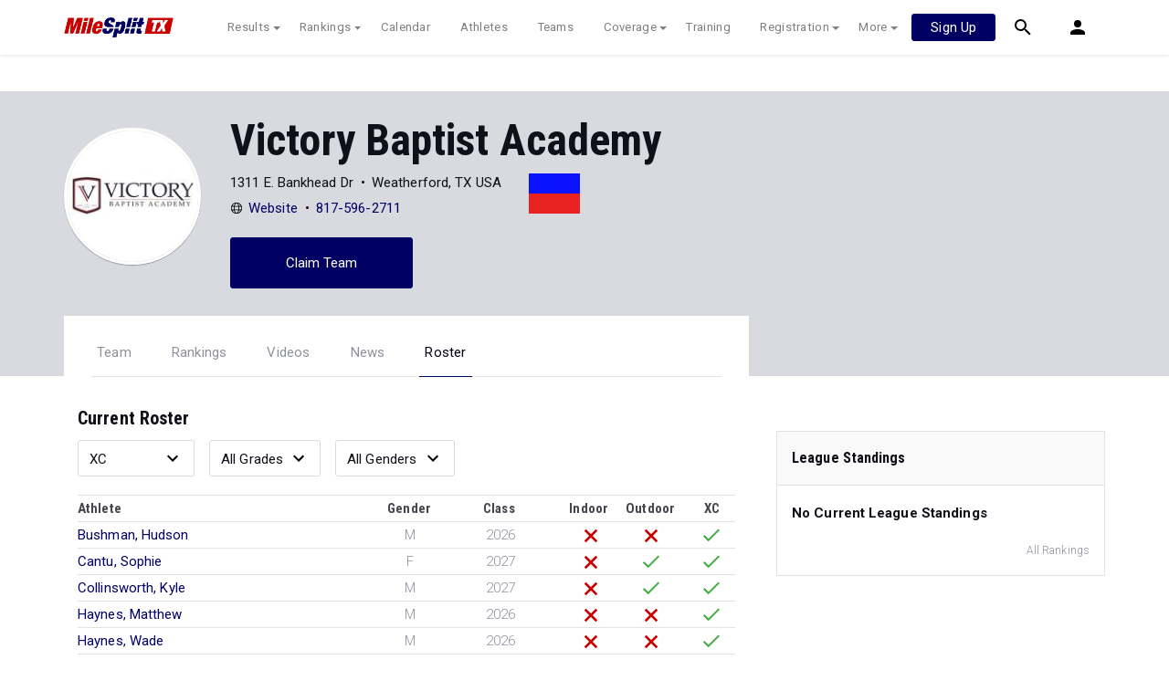

--- FILE ---
content_type: text/html; charset=UTF-8
request_url: https://tx.milesplit.com/teams/51571-victory-baptist-academy/roster
body_size: 14525
content:
<!doctype html>
<html lang="en">
<head>
    <script src="https://cmp.osano.com/AzyWAQS5NWEEWkU9/eab0a836-8bac-45b1-8b3e-e92e57e669db/osano.js?language=en"></script>
<script src="https://www.flolive.tv/osano-flo.js" ></script>    <!-- Google Tag Manager -->
<script>(function(w,d,s,l,i){w[l]=w[l]||[];w[l].push({'gtm.start':
            new Date().getTime(),event:'gtm.js'});var f=d.getElementsByTagName(s)[0],
        j=d.createElement(s),dl=l!='dataLayer'?'&l='+l:'';j.async=true;j.src=
        'https://www.googletagmanager.com/gtm.js?id='+i+dl;f.parentNode.insertBefore(j,f);
    })(window,document,'script','dataLayer','GTM-M962P37');</script>
<!-- End Google Tag Manager -->    <title>Victory Baptist Academy  - Roster</title>

    <!-- Meta Block -->
            <meta charset="utf-8">
        <meta http-equiv="Content-Type" content="text/html; charset=utf-8" />
        <meta name="application-name" content="Texas MileSplit" />
        <meta name="MobileOptimized" content="width" />
        <meta name="HandheldFriendly" content="true" />
        <meta name="apple-mobile-web-app-capable" content="yes" />
        <meta name="apple-mobile-web-app-status-bar-style" content="black" />
        <meta name="apple-touch-fullscreen" content="YES" />
        <meta name="viewport" content="width=device-width,initial-scale=1.0,minimum-scale=1.0,minimal-ui" />
        <meta name="format-detection" content="telephone=no;address=no;email=no" />
        <meta name="inmobi-site-verification" content="d3ac33f46ed8e33a0b3afa297531f596" />

        <!-- Meta SEO Block -->
                                                            <meta name="keywords" content="Victory Baptist Academy ,Weatherford,TX,USA" />
                                        <!-- End Meta SEO Block -->

        <!-- Meta Social Block -->
                    <!-- Facebook/OpenGraph -->
            <meta property="fb:admins" content="506280686,508214191" />
            <meta property="fb:app_id" content="261198561567" />
            <meta property="fb:page_id" content="104136371855" />
            <meta property="og:site_name" content="Texas MileSplit" />
            <meta property="og:type" content="profile" />
            <meta property="og:title" name="twitter:title" content="Victory Baptist Academy  - Roster" />
                                        <meta property="og:image" name="twitter:image:src" content="https://assets.sp.milesplit.com/team_logos/51571?v=1599141690" />
                        <!-- Twitter -->
            <meta name="twitter:card" content="summary">
            <meta name="twitter:site" content="@milesplit">
                <!-- End Meta Social Block -->
        <!-- End Meta Block -->

    <!-- Schema.org -->
                <script type="application/ld+json">{"@context":"https:\/\/schema.org","@type":"SportsTeam","name":"Victory Baptist Academy ","sport":"Cross Country \/ Track & Field","address":"1311 E. Bankhead Dr Weatherford, TX, USA","logo":"https:\/\/assets.sp.milesplit.com\/team_logos\/51571?v=1599141690","url":"https:\/\/tx.milesplit.com\/teams\/51571-victory-baptist-academy","athlete":[{"@type":"Person","name":"Levi Admiraal","gender":"Male","image":"","url":"https:\/\/tx.milesplit.com\/athletes\/11147270-levi-admiraal"},{"@type":"Person","name":"Jasmine Blankenship","gender":"Female","image":"","url":"https:\/\/tx.milesplit.com\/athletes\/15425114-jasmine-blankenship"},{"@type":"Person","name":"Samantha Boggs","gender":"Female","image":"","url":"https:\/\/tx.milesplit.com\/athletes\/13123193-samantha-boggs"},{"@type":"Person","name":"Eli Bowers","gender":"Male","image":"","url":"https:\/\/wv.milesplit.com\/athletes\/13966560-eli-bowers"},{"@type":"Person","name":"Bram Brown","gender":"Male","image":"","url":"https:\/\/tx.milesplit.com\/athletes\/13123131-bram-brown"},{"@type":"Person","name":"Hudson Bushman","gender":"Male","image":"","url":"https:\/\/tx.milesplit.com\/athletes\/13701213-hudson-bushman"},{"@type":"Person","name":"Sophie  Cantu","gender":"Female","image":"","url":"https:\/\/tx.milesplit.com\/athletes\/13700758-sophie-cantu"},{"@type":"Person","name":"Kayla Carlson","gender":"Female","image":"","url":"https:\/\/tx.milesplit.com\/athletes\/11807155-kayla-carlson"},{"@type":"Person","name":"Kailyn Cheevers","gender":"Female","image":"","url":"https:\/\/tx.milesplit.com\/athletes\/15698219-kailyn-cheevers"},{"@type":"Person","name":"Kyle Collinsworth","gender":"Male","image":"","url":"https:\/\/tx.milesplit.com\/athletes\/10148818-kyle-collinsworth"},{"@type":"Person","name":"Isaac Conaway","gender":"Male","image":"","url":"https:\/\/tx.milesplit.com\/athletes\/15425111-isaac-conaway"},{"@type":"Person","name":"Bandi Conlee","gender":"Female","image":"","url":"https:\/\/tx.milesplit.com\/athletes\/11809774-bandi-conlee"},{"@type":"Person","name":"Steven Cousins","gender":"Male","image":"","url":"https:\/\/tx.milesplit.com\/athletes\/10541769-steven-cousins"},{"@type":"Person","name":"Nathan Dillon","gender":"Male","image":"","url":"https:\/\/wv.milesplit.com\/athletes\/15398579-nathan-dillon"},{"@type":"Person","name":"Alex Elder","gender":"Male","image":"","url":"https:\/\/tx.milesplit.com\/athletes\/15698222-alex-elder"},{"@type":"Person","name":"Grant Ford","gender":"Male","image":"","url":"https:\/\/tx.milesplit.com\/athletes\/11807174-grant-ford"},{"@type":"Person","name":"Grayson Ford","gender":"Female","image":"","url":"https:\/\/tx.milesplit.com\/athletes\/13123036-grayson-ford"},{"@type":"Person","name":"Jason Hager","gender":"Male","image":"","url":"https:\/\/tx.milesplit.com\/athletes\/15425112-jason-hager"},{"@type":"Person","name":"Hannah Haley","gender":"Female","image":"","url":"https:\/\/tx.milesplit.com\/athletes\/11807165-hannah-haley"},{"@type":"Person","name":"Sophie Harvey","gender":"Female","image":"","url":"https:\/\/tx.milesplit.com\/athletes\/15425113-sophie-harvey"},{"@type":"Person","name":"Kailey Haynes","gender":"Female","image":"","url":"https:\/\/tx.milesplit.com\/athletes\/11807160-kailey-haynes"},{"@type":"Person","name":"Matthew Haynes","gender":"Male","image":"","url":"https:\/\/tx.milesplit.com\/athletes\/11815248-matthew-haynes"},{"@type":"Person","name":"Wade Haynes","gender":"Male","image":"","url":"https:\/\/tx.milesplit.com\/athletes\/10541751-wade-haynes"},{"@type":"Person","name":"Tripp Hendry","gender":"Male","image":"","url":"https:\/\/tx.milesplit.com\/athletes\/15698214-tripp-hendry"},{"@type":"Person","name":"Remington Horton","gender":"Male","image":"","url":"https:\/\/tx.milesplit.com\/athletes\/13700730-remington-horton"},{"@type":"Person","name":"Connor Ignatiev","gender":"Male","image":"","url":"https:\/\/tx.milesplit.com\/athletes\/13123124-connor-ignatiev"},{"@type":"Person","name":"Audrey Krohn","gender":"Female","image":"","url":"https:\/\/tx.milesplit.com\/athletes\/15094640-audrey-krohn"},{"@type":"Person","name":"Joanna Lira","gender":"Female","image":"","url":"https:\/\/tx.milesplit.com\/athletes\/9513536-joanna-lira"},{"@type":"Person","name":"Olivia Mars","gender":"Female","image":"","url":"https:\/\/tx.milesplit.com\/athletes\/10148828-olivia-mars"},{"@type":"Person","name":"Ike Mays","gender":"Male","image":"","url":"https:\/\/tx.milesplit.com\/athletes\/10541778-ike-mays"},{"@type":"Person","name":"Rhyder McMinn","gender":"Male","image":"","url":"https:\/\/tx.milesplit.com\/athletes\/10541780-rhyder-mcminn"},{"@type":"Person","name":"Riley Middleton","gender":"Female","image":"","url":"https:\/\/tx.milesplit.com\/athletes\/11809777-riley-middleton"},{"@type":"Person","name":"Canaan Morris","gender":"Male","image":"","url":"https:\/\/tx.milesplit.com\/athletes\/10148819-canaan-morris"},{"@type":"Person","name":"Sophie Morrison","gender":"Female","image":"","url":"https:\/\/tx.milesplit.com\/athletes\/15462646-sophie-morrison"},{"@type":"Person","name":"Brooklynn Ruhl","gender":"Female","image":"","url":"https:\/\/tx.milesplit.com\/athletes\/15168071-brooklynn-ruhl"},{"@type":"Person","name":"Coleton Ruhl","gender":"Male","image":"","url":"https:\/\/tx.milesplit.com\/athletes\/15168058-coleton-ruhl"},{"@type":"Person","name":"Kale Rummel","gender":"Male","image":"","url":"https:\/\/tx.milesplit.com\/athletes\/15698217-kale-rummel"},{"@type":"Person","name":"Alicia Salas","gender":"Female","image":"","url":"https:\/\/tx.milesplit.com\/athletes\/12199474-alicia-salas"},{"@type":"Person","name":"Daniel Salas","gender":"Male","image":"","url":"https:\/\/tx.milesplit.com\/athletes\/12203397-daniel-salas"},{"@type":"Person","name":"Yaiza Sepulveda","gender":"Female","image":"","url":"https:\/\/tx.milesplit.com\/athletes\/13026216-yaiza-sepulveda"},{"@type":"Person","name":"Naz Soriano","gender":"Male","image":"","url":"https:\/\/tx.milesplit.com\/athletes\/12203377-naz-soriano"},{"@type":"Person","name":"Piper Still","gender":"Female","image":"https:\/\/assets.sp.milesplit.com\/athlete_photos\/15168060?v=1","url":"https:\/\/tx.milesplit.com\/athletes\/15168060-piper-still"},{"@type":"Person","name":"Lily Stovall","gender":"Female","image":"","url":"https:\/\/tx.milesplit.com\/athletes\/11807138-lily-stovall"},{"@type":"Person","name":"Zaire Stubbs","gender":"Male","image":"","url":"https:\/\/tx.milesplit.com\/athletes\/12874882-zaire-stubbs"},{"@type":"Person","name":"Jenna Thomas","gender":"Female","image":"","url":"https:\/\/tx.milesplit.com\/athletes\/9954609-jenna-thomas"},{"@type":"Person","name":"Nevaeh Tidwell","gender":"Female","image":"","url":"https:\/\/tx.milesplit.com\/athletes\/12199477-nevaeh-tidwell"},{"@type":"Person","name":"Waxin Tiger","gender":"Male","image":"","url":"https:\/\/tx.milesplit.com\/athletes\/10990894-waxin-tiger"},{"@type":"Person","name":"Sean VanSant","gender":"Male","image":"","url":"https:\/\/tx.milesplit.com\/athletes\/14475957-sean-vansant"},{"@type":"Person","name":"Josie Vinson","gender":"Female","image":"","url":"https:\/\/tx.milesplit.com\/athletes\/13123091-josie-vinson"},{"@type":"Person","name":"Casen Whitten","gender":"Male","image":"","url":"https:\/\/tx.milesplit.com\/athletes\/13123084-casen-whitten"},{"@type":"Person","name":"Luke Wininger","gender":"Male","image":"","url":"https:\/\/tx.milesplit.com\/athletes\/15438030-luke-wininger"}]}</script>
        <!-- End Schema.org -->

    <link rel="canonical" href="https://tx.milesplit.com/teams/51571-victory-baptist-academy/roster" />

    <!-- Icons -->
    <link href="https://assets.sp.milesplit.com/images/milesplit-favicon.png" rel="apple-touch-icon" />
    <link href="https://assets.sp.milesplit.com/images/milesplit-favicon.png" rel="shortcut icon" />
    <link rel="img_src" href="https://assets.sp.milesplit.com/images/milesplit-favicon.png" />

    <!-- Social/Sharing -->
    <link rel="publisher" href="https://plus.google.com/106335681194473166154" />

    <!-- CSS Block -->
                <link rel="stylesheet" href="https://css.sp.milesplit.com/style.css?build=20251114173351">
        <link rel="stylesheet" href="https://css.sp.milesplit.com/temp.css?build=20251114173351">
        <link rel="stylesheet" href="https://css.sp.milesplit.com/milesplit/recaptcha.css?build=20251114173351"/>
    
    <style>
        .data-row {
            padding: 0;
        }
    </style>
    <!-- End CSS Block -->

    <!-- Head Scripts Block -->
            <script src="https://code.jquery.com/jquery-3.3.1.min.js" integrity="sha256-FgpCb/KJQlLNfOu91ta32o/NMZxltwRo8QtmkMRdAu8=" crossorigin="anonymous"></script>
        <script src="https://stackpath.bootstrapcdn.com/bootstrap/4.4.1/js/bootstrap.bundle.min.js" integrity="sha384-6khuMg9gaYr5AxOqhkVIODVIvm9ynTT5J4V1cfthmT+emCG6yVmEZsRHdxlotUnm" crossorigin="anonymous"></script>
        <script src="https://www.recaptcha.net/recaptcha/enterprise.js?render=6LcfSNkjAAAAAEt-bQi1C9XVNfjQ8K_v-LXHecZj"></script>
        <!-- Google Analytics -->
        <script type="text/javascript">
            window.dataLayer = window.dataLayer || [];
            dataLayer.push ({
                'siteId'  : '45',
                'tld'     : 'com'
            });
        </script>

        <!-- Clarity -->
                    <script src="https://js.sp.milesplit.com/3rdparty/clarity.js?build=20251114173351"></script>
        
        <!-- Segment -->
        <script src="https://js.sp.milesplit.com/3rdparty/platform.js?build=20251114173351"></script>
        <script>
            !function(){var analytics=window.analytics=window.analytics||[];if(!analytics.initialize)if(analytics.invoked)window.console&&console.error&&console.error("Segment snippet included twice.");else{analytics.invoked=!0;analytics.methods=["trackSubmit","trackClick","trackLink","trackForm","pageview","identify","reset","group","track","ready","alias","debug","page","once","off","on","addSourceMiddleware","addIntegrationMiddleware","setAnonymousId","addDestinationMiddleware"];analytics.factory=function(e){return function(){var t=Array.prototype.slice.call(arguments);t.unshift(e);analytics.push(t);return analytics}};for(var e=0;e<analytics.methods.length;e++){var key=analytics.methods[e];analytics[key]=analytics.factory(key)}analytics.load=function(key,e){var t=document.createElement("script");t.type="text/javascript";t.async=!0;t.src="https://siop.flosports.tv/siop.js/v1/" + key + "/siop.min.js";;var n=document.getElementsByTagName("script")[0];n.parentNode.insertBefore(t,n);analytics._loadOptions=e};analytics._writeKey="r90fhunU3ddJmMaXcBYXLtAi2vkJHc5g";analytics._cdn="https://siop.flosports.tv";analytics.SNIPPET_VERSION="5.2.0";
                analytics.load("aNJHVzqtABqlCj8RMdLp4YsCVZ51nbs3");
                // Do identity call
                let rawSegmentIdentity = '';

                let userIdentity = false;
                if (rawSegmentIdentity){
                    userIdentity = JSON.parse(rawSegmentIdentity);
                }

                if (userIdentity) {
                    analytics.identify(
                        '',
                        userIdentity
                    );
                }
                // Do page call
                let args = ["Team - Roster",{"browser":"Chrome","browser_version":"131.0.0.0","component":"App Component","device":"Desktop","device_brand":"Apple","node_id":51571,"node_type":"Team","page_category":"Team","subpage_category":"Roster","paywall_present":0,"vertical":"MileSplit","site_id":15,"milesplit_site_id":"45","milesplit_site_code":"tx"}];
                if (args.length > 1) {
                    analytics.page(
                        args[0],
                        args[1]
                    );
                }
                else {
                    analytics.page();
                }
            }}();
        </script>
        <script src="https://js.sp.milesplit.com/drivefaze/segment.js?build=20251114173351"></script>

        <!-- cointoss -->
        <script src="https://js.sp.milesplit.com/drivefaze/cointoss.js?build=20251114173351"></script>

        <!-- Framework -->
        <script src="https://js.sp.milesplit.com/drivefaze/prereq.js?build=20251114173351"></script>
        <script src="https://js.sp.milesplit.com/drivefaze/core.js?build=20251114173351"></script>
        <script src="https://js.sp.milesplit.com/drivefaze/api.js?build=20251114173351"></script>
        <script src="https://js.sp.milesplit.com/drivefaze/modal.js?build=20251114173351"></script>
        <script type="text/javascript">
            var ads = {
                'ga': {
                    'send': {
                        'hitType'         : 'event',
                        'eventCategory'   : 'dfp',
                        'eventAction'     : 'Initializing',
                        'eventLabel'      : 'Hi',
                        'eventValue'      : 'Hi',
                        'hitCallBack'     : function() {
                            _DF_.log('DFP Callback');
                        }
                    }
                },
                'page': {"subdomain":"tx","module":"teams","moduleId":51571,"keywords":"","account":"NA"},
                'rules': []            };
            window.adData = ads;
        </script>


        <script src="https://js.sp.milesplit.com/drivefaze/pro/paywall.js?build=20251114173351"></script>


        <!-- Initialize site settings -->
        <script type="text/javascript">
            _DF_.init({
                subDomain: 'tx',
                rootDomain: 'milesplit.com',
                userName: '',
                userToken:'',
                userID: '',
                appName: 'MileSplit',
                appHash: '757770db719cc4edd4dd88d144edde2c',
                siteId: '45',
                site: {"id":"45","subdomain":"tx","shorthand":"TXrunning","regionName":"Texas","country":"USA","regionCode":"USA-TX","name":"Texas MileSplit","baseUrl":"http:\/\/tx.milesplit.us","type":"state","contactName":"Will Grundy","contactEmail":"","twitterUser":"TXMileSplit","twitterToken":"2658294697-0Le4bxKFvwlOAnzqaEhyC91Q2lprl8y9gB3pIq8","twitterSecret":"PoteL4CuIbGQ3b4NY0otfECDKEIExEYj4j9Oa0Z2Q235a","twitterWidgetId":"588013905819099136","googlePlus":"","facebookPage":"www.facebook.com\/TexasMileSplit","instagramUser":"","standardsId":"2","districtWord":"District","regionWord":"Region","conferenceWord":"Conference","countyWord":"County","classificationWord":"Classification","trackWord":"track & field","coversMs":"0","coversCollege":"1","indoor":"indoor","fieldUnits":"english","sports":"outdoor,indoor,cc,road","levels":"ms,hs,college","hsBoysCc":"5000m","hsGirlsCc":"2Mile,50","hsGirlsOutdoor":"100m,200m,400m,800m,1600m,3200m,100H,300H,4x100m,4x400m,4x200m,S,D,LJ,TJ,HJ,PV","hsBoysOutdoor":"100m,200m,400m,800m,1600m,3200m,110H,300H,4x100m,4x400m,4x200m,S,D,LJ,TJ,HJ,PV","hsGirlsIndoor":"60m,200m,400m,800m,Mile,2Mile,3000m,60H,4x200m,4x400m,4x800m,HJ,LJ,S,TJ","hsBoysIndoor":"60m,200m,400m,800m,Mile,2Mile,3000m,60H,4x200m,4x400m,4x800m,HJ,LJ,PV,S,TJ","msBoysCc":"2Mile","msGirlsCc":"2Mile","msBoysOutdoor":"100m,200m,400m,800m,1600m,2400m,110H,300H,4x100m,4x400m,4x200m,S,D,LJ,TJ,HJ,PV","msGirlsOutdoor":"100m,200m,400m,800m,1600m,2400m,100H,300H,4x100m,4x400m,4x200m,S,D,LJ,TJ,HJ,PV","separateClassesByGender":"0","vacant":"0","stats":"1","subscriptionRankings":"1","subscriptionStats":"1","subscriptionAthletes":"1","rankingsOptions":"level,age group,league,hand,wind,grade","rankingsDefaultWind":"all","rankingsDefaultLocation":"all","rankingsDefaultMeetType":"all","rankingsShowPolarBear":"0","outdoorStartRankings":"0201","ccStartRankings":"0801","indoorStartRankings":"1213","outdoorStartCalendar":"0201","ccStartCalendar":"0715","indoorStartCalendar":"1206","frontPageHtml":"","redirectTo":"","mailchimpInterestId":"43","frontPageVideoPlayer":"1","managerId":"397126","state":"TX"},
                accounts: {"domain":"https:\/\/accounts.milesplit.com","apiDomain":"https:\/\/api30.milesplit.com","signup":"\/signup","join":"\/join","login":"\/login","loginSuper":"\/login\/super","forgot":"\/login\/forgot","logout":"\/logout","register":"\/register","account":"\/account\/information","editAccount":"\/settings\/edit","subscription":"\/account\/subscriptions"}
            });
        </script>
        <!-- End Head Scripts Block -->
</head>

<body class="body profile">
<!-- Google Tag Manager (noscript) -->
<noscript><iframe src="https://www.googletagmanager.com/ns.html?id=GTM-M962P37"
                  height="0" width="0" style="display:none;visibility:hidden"></iframe></noscript>
<!-- End Google Tag Manager (noscript) --><!-- Body Open Block -->
    
<!-- Header Block -->
        <header class="navbar-height">

                                                                                                <div class="navbar-wrap navbar-white">
        <div class="container">
            <nav class="navbar navbar-expand-lg">
                <button class="navbar-toggler collapsed" type="button" data-toggle="collapse" data-target="#navbarNav">
                    <span class="navbar-toggler-icon"></span>
                </button>
                <a href="/"
                   class="navbar-brand logo-tx"><span>Texas MileSplit</span></a>
                <div class="collapse navbar-collapse" id="navbarNav">
                    <ul class="navbar-nav">
                        <li class="nav-item dropdown">
                            <a href="#" class="nav-link dropdown-toggle" data-toggle="dropdown">
                                Results
                            </a>
                            <div class="dropdown-menu">
                                <div class="container">
                                    <a class="dropdown-item" href="/results">
                                        Meet Results
                                    </a>
                                    <a class="dropdown-item" href="http://milesplit.live/overall">
                                        Live Results
                                    </a>
                                </div>
                            </div>
                        </li>
                        <li class="nav-item dropdown">
                            <a href="#" class="nav-link dropdown-toggle" data-toggle="dropdown">
                                Rankings
                            </a>
                            <div class="dropdown-menu">
                                <div class="container">
                                    <a class="dropdown-item" href="/rankings/flo50?year=2025&category=track">
                                        COROS MileSplit50
                                    </a>
                                    <a class="dropdown-item" href="/rankings/leaders/high-school-boys/cross-country">
                                        XC Lists</a>
                                    <a class="dropdown-item" href="/rankings/leaders/high-school-boys/indoor-track-and-field">
                                        Indoor Lists
                                    </a>
                                    <a class="dropdown-item" href="/rankings/leaders/high-school-boys/outdoor-track-and-field">
                                        Outdoor Lists
                                    </a>
                                    <a class="dropdown-item" href="/virtual-meets">
                                        Virtual Meets
                                    </a>
                                    <a class="dropdown-item" href="/teamscores">
                                        XC Team Scores
                                    </a>
                                    <a class="dropdown-item" href="/athletes/compare">
                                        Compare Athletes
                                    </a>
                                </div>
                            </div>
                        </li>
                        <li class="nav-item">
                            <a href="/calendar" class="nav-link">
                                Calendar
                            </a>
                        </li>
                        <li id="navAthletes" class="nav-item">
                            <a href="/athletes" class="nav-link">
                                Athletes
                            </a>
                        </li>
                                                    <li class="nav-item">
                                <a href="/teams" class="nav-link">
                                    Teams
                                </a>
                            </li>
                                                <li class="nav-item dropdown">
                            <a href="#" class="nav-link dropdown-toggle" data-toggle="dropdown">
                                Coverage
                            </a>
                            <div class="dropdown-menu">
                                <div class="container">
                                    <a class="dropdown-item" href="/photos">
                                        Photos
                                    </a>
                                    <a class="dropdown-item" href="/videos/meets">
                                        Videos
                                    </a>
                                    <a class="dropdown-item" href="/articles">
                                        Articles Archive
                                    </a>
                                    <a class="dropdown-item" href="/signings">
                                        College Commitments
                                    </a>
                                </div>
                            </div>
                        </li>
                        <li class="nav-item">
                            <a href="/training" class="nav-link">
                                Training
                            </a>
                        </li>
                        <li class="nav-item dropdown">
                            <a href="#" class="nav-link dropdown-toggle" data-toggle="dropdown">
                                Registration
                            </a>
                            <div class="dropdown-menu">
                                <div class="container">
                                    <a class="dropdown-item" href="/registration-landing">
                                        About
                                    </a>
                                    <a class="dropdown-item" href="/meet-creation">
                                        Setup Meet
                                    </a>
                                                                        <a class="dropdown-item" href="https://support.milesplit.com">
                                        FAQ/Help
                                    </a>
                                </div>
                            </div>
                        </li>
                        <li class="nav-item dropdown">
                            <a href="#" class="nav-link dropdown-toggle" data-toggle="dropdown">
                                More
                            </a>
                            <div class="dropdown-menu">
                                <div class="container">
                                    <a class="dropdown-item" href="https://www.boulderbibs.com/collections/milesplit" target="_blank">Bibs</a>
                                                                            <a class="dropdown-item" href="/timing">
                                            Timing Companies
                                        </a>
                                                                        <a class="dropdown-item" href="/calc">
                                        Conversion Calculator
                                    </a>
                                    <a class="dropdown-item" href="/racetab">
                                        RaceTab
                                    </a>
                                    <a class="dropdown-item" href="/network">
                                        MileSplit Network
                                    </a>

                                </div>
                            </div>
                        </li>
                    </ul>
                </div>

                                <nav id="navbarUpgradePill" class="navbarUpgradePill">
                    <div class="button">
                        <a href="/join">
                            <button class="btn btn-primary btn-s">Sign Up</button>
                        </a>
                    </div>
                </nav>
                
                <div id="navbarSearch" class="navbarSearch">
                    <a href="/search">
                        <div class="icon icon-search navbar-height"></div>
                    </a>
                </div>

                <div id="navbarAccount" class="navbarAccount dropdown">
                    <div class="icon icon-account navbar-height" data-toggle="dropdown">
                        <span>Account</span>
                    </div>
                    <div class="dropdown-menu">
                        <div class="container">
                                                            <a class="dropdown-item" href="/login?next=https%3A%2F%2Ftx.milesplit.com%2Fteams%2F51571-victory-baptist-academy%2Froster&ref=navbar">
                                    Log In
                                </a>
                                <a class="dropdown-item" href="/join?next=https%3A%2F%2Ftx.milesplit.com%2Fteams%2F51571-victory-baptist-academy%2Froster&ref=navbar">
                                    Sign Up
                                </a>
                                                    </div>
                    </div>
                </div>
            </nav>
        </div>
    </div>
</header>

<script type="text/javascript">
    new Drivefaze.Cointoss('mspt_3577_logged_out_upgrade_pill_v2', {
        variationId: ,
        toggleVariation: false
    });
</script>
<!-- End Header Block -->

<!-- Leaderboard Atf Ad Block -->
    <section class="advertisement-leaderboard">
    <div id="leaderboard_atf" class="advertisement"></div>
</section><!-- End Leaderboard Atf Ad Block -->

<!-- Post Header Block -->
    <section class="post-header">
        <section class="container container-jumbotron">
            <div class="row">
                <div class="col-md-12 col-lg-8">
                    <div class="jumbotron">
            <img class="avatar" src="https://assets.sp.milesplit.com/team_logos/51571?v=1599141690" alt="Victory Baptist Academy ">
        <section class="jumbotron-content">
        <h1>Victory Baptist Academy </h1>
        <div class="profile" style="display: flex;">
            <div class="info" style="margin-right: 30px;">
                                    <ul class="list-horizontal list-bullets">
                                                    <li class="align-horizontal">
                                                                                                    <span>1311 E. Bankhead Dr</span>
                                                            </li>
                                                    <li class="align-horizontal">
                                                                                                    <span>Weatherford, TX USA</span>
                                                            </li>
                                            </ul>
                                    <ul class="list-horizontal list-bullets">
                                                    <li class="align-horizontal">
                                <svg xmlns="http://www.w3.org/2000/svg" class="icon icon-web" width="24" height="24" viewBox="0 0 24 24">
    <path d="M12 1.5C6.2 1.5 1.5 6.2 1.5 12S6.2 22.5 12 22.5 22.5 17.8 22.5 12 17.8 1.5 12 1.5zm8.2 6.4h-3.5c-.4-1.9-1-3.5-1.8-4.6 2.3.8 4.2 2.5 5.3 4.6zM15.7 12c0 1-.1 1.9-.2 2.7h-7c-.2-.8-.2-1.7-.2-2.7s.1-1.9.2-2.7h7.1c.1.8.1 1.7.1 2.7zM12 2.9c1.1 0 2.6 1.9 3.3 5.1H8.7c.7-3.3 2.2-5.1 3.3-5.1zm-2.9.4c-.8 1.2-1.4 2.8-1.8 4.6H3.8c1.1-2.1 3-3.8 5.3-4.6zM2.9 12c0-.9.1-1.9.4-2.7h3.8c-.1.9-.2 1.8-.2 2.7s.1 1.8.2 2.7H3.3c-.3-.8-.4-1.8-.4-2.7zm.9 4.1h3.5c.4 1.9 1 3.5 1.8 4.6-2.3-.8-4.2-2.5-5.3-4.6zm8.2 5c-1.1 0-2.6-1.9-3.3-5.1h6.6c-.7 3.3-2.2 5.1-3.3 5.1zm2.9-.4c.8-1.1 1.4-2.7 1.8-4.6h3.5c-1.1 2.1-3 3.8-5.3 4.6zm2-6c.1-.9.2-1.8.2-2.7s-.1-1.8-.2-2.7h3.8c.3.9.4 1.8.4 2.7s-.1 1.9-.4 2.7h-3.8z"/>
</svg>                                                                    <a href="https://vbainfo.com/">Website</a>
                                                            </li>
                                                    <li class="align-horizontal">
                                                                                                    <a href="tel:8175962711">817-596-2711</a>
                                                            </li>
                                            </ul>
                            </div>
            <div class="teamColors" style="width: 56px; margin-top: 4px;">
                <div style="background-color: #0a12ff; height: 22px;"></div>
                <div style="background-color: #e82121; height: 22px;"></div>
            </div>
        </div>
                                    <a href="https://tx.milesplit.com/teams/51571-victory-baptist-academy/claim" class="jumbotron-action btn btn-primary" rel="nofollow">Claim Team</a>
                        </section>
</div>
                </div>
            </div>
        </section>
        <section class="container container-navigation">
            <div class="row">
                <div class="col-md-12 col-lg-8">
                                        <nav class="navigation-profile">
    <ul class="navigation">
                    <li class="navigation-item">
                <a class="navigation-link" href="https://tx.milesplit.com/teams/51571-victory-baptist-academy">Team</a>
            </li>
                    <li class="navigation-item">
                <a class="navigation-link" href="https://tx.milesplit.com/teams/51571-victory-baptist-academy/rankings">Rankings</a>
            </li>
                    <li class="navigation-item">
                <a class="navigation-link" href="https://tx.milesplit.com/teams/51571-victory-baptist-academy/videos">Videos</a>
            </li>
                    <li class="navigation-item">
                <a class="navigation-link" href="https://tx.milesplit.com/teams/51571-victory-baptist-academy/articles">News</a>
            </li>
                    <li class="navigation-item active">
                <a class="navigation-link" href="https://tx.milesplit.com/teams/51571-victory-baptist-academy/roster">Roster</a>
            </li>
            </ul>
</nav>                </div>
            </div>
        </section>
    </section>
<!-- End Post Header Block -->

<!-- Page Block -->
    <div class="page container">
                                            <div class="row position-relative">
            <!-- Template Block -->
                            <main class="main col-sm-12 col-md-8" role="main">    <section>
        <h4>Current Roster</h4>
        <div class="data-set-filters">
                        <div class="select-wrapper">
    <select
            id=rosterFilterType
            
            class="form-control "
                        
    >
                                            <option class="dropdown-item" value="" >All Rosters</option>
                                                <option class="dropdown-item" value="2" >Outdoor</option>
                                                <option class="dropdown-item" value="3" selected >XC</option>
                            </select>
</div>                                        <div class="select-wrapper">
    <select
            id=rosterFilterClass
            
            class="form-control "
                        
    >
                                            <option class="dropdown-item" value="" >All Grades</option>
                                                <option class="dropdown-item" value="2026" >2026</option>
                                                <option class="dropdown-item" value="2027" >2027</option>
                                                <option class="dropdown-item" value="2028" >2028</option>
                                                <option class="dropdown-item" value="2029" >2029</option>
                                                <option class="dropdown-item" value="2030" >2030</option>
                            </select>
</div>                                    <div class="select-wrapper">
    <select
            id=rosterFilterGender
            
            class="form-control "
                        
    >
                                            <option class="dropdown-item" value="" selected >All Genders</option>
                                                <option class="dropdown-item" value="F" >Female</option>
                                                <option class="dropdown-item" value="M" >Male</option>
                            </select>
</div>        </div>
                <ul
        id=rosterDataset
        class="data-set "
        >
    
                                <li class="data-row">
                    <div class="data-point data-heading w-30 w-md-50">Athlete</div>
                    <div class="data-point data-heading w-20 w-md-10 text-center">Gender</div>
                    <div class="data-point data-heading w-20 text-center">Class</div>
                    <div class="data-point data-heading w-20 w-md-10 text-center">Indoor</div>
                    <div class="data-point data-heading w-20 w-md-10 text-center">Outdoor</div>
                    <div class="data-point data-heading w-10 text-center">XC</div>
                </li>
                                <li class="athlete-row data-row">
                <div class="data-point w-30 w-md-50 d-flex align-items-center">
                                <a href="https://tx.milesplit.com/athletes/11147270-levi-admiraal">Admiraal, Levi</a>
                </div>
                <div class="data-point w-20 w-md-10 text-lighter text-center text-uppercase column-gender">m</div>
                <div class="data-point w-20 text-lighter text-center column-grad-year">2029</div>
                <div class="data-point w-20 w-md-10 text-lighter text-center" data-season-id="0">
                                        <svg xmlns="http://www.w3.org/2000/svg" class="icon icon-no" width="24" height="24" viewBox="0 0 24 24">
                        <path  d="M17.455 4.727l1.818 1.818L13.818 12l5.455 5.455-1.818 1.818L12 13.818l-5.455 5.455-1.818-1.818L10.182 12 4.727 6.545l1.818-1.818L12 10.182l5.455-5.455z"/>
                    </svg>
                                    </div>
                <div class="data-point w-10 text-lighter text-center" data-season-id="0">
                                        <svg xmlns="http://www.w3.org/2000/svg" class="icon icon-no" width="24" height="24" viewBox="0 0 24 24">
                        <path  d="M17.455 4.727l1.818 1.818L13.818 12l5.455 5.455-1.818 1.818L12 13.818l-5.455 5.455-1.818-1.818L10.182 12 4.727 6.545l1.818-1.818L12 10.182l5.455-5.455z"/>
                    </svg>
                                    </div>
                <div class="data-point w-10 text-lighter text-center" data-season-id="0">
                                        <svg xmlns="http://www.w3.org/2000/svg" class="icon icon-no" width="24" height="24" viewBox="0 0 24 24">
                        <path  d="M17.455 4.727l1.818 1.818L13.818 12l5.455 5.455-1.818 1.818L12 13.818l-5.455 5.455-1.818-1.818L10.182 12 4.727 6.545l1.818-1.818L12 10.182l5.455-5.455z"/>
                    </svg>
                                    </div>
                </li>
                                <li class="athlete-row data-row">
                <div class="data-point w-30 w-md-50 d-flex align-items-center">
                                <a href="https://tx.milesplit.com/athletes/15425114-jasmine-blankenship">Blankenship, Jasmine</a>
                </div>
                <div class="data-point w-20 w-md-10 text-lighter text-center text-uppercase column-gender">f</div>
                <div class="data-point w-20 text-lighter text-center column-grad-year">2028</div>
                <div class="data-point w-20 w-md-10 text-lighter text-center" data-season-id="0">
                                        <svg xmlns="http://www.w3.org/2000/svg" class="icon icon-no" width="24" height="24" viewBox="0 0 24 24">
                        <path  d="M17.455 4.727l1.818 1.818L13.818 12l5.455 5.455-1.818 1.818L12 13.818l-5.455 5.455-1.818-1.818L10.182 12 4.727 6.545l1.818-1.818L12 10.182l5.455-5.455z"/>
                    </svg>
                                    </div>
                <div class="data-point w-10 text-lighter text-center" data-season-id="0">
                                        <svg xmlns="http://www.w3.org/2000/svg" class="icon icon-no" width="24" height="24" viewBox="0 0 24 24">
                        <path  d="M17.455 4.727l1.818 1.818L13.818 12l5.455 5.455-1.818 1.818L12 13.818l-5.455 5.455-1.818-1.818L10.182 12 4.727 6.545l1.818-1.818L12 10.182l5.455-5.455z"/>
                    </svg>
                                    </div>
                <div class="data-point w-10 text-lighter text-center" data-season-id="0">
                                        <svg xmlns="http://www.w3.org/2000/svg" class="icon icon-no" width="24" height="24" viewBox="0 0 24 24">
                        <path  d="M17.455 4.727l1.818 1.818L13.818 12l5.455 5.455-1.818 1.818L12 13.818l-5.455 5.455-1.818-1.818L10.182 12 4.727 6.545l1.818-1.818L12 10.182l5.455-5.455z"/>
                    </svg>
                                    </div>
                </li>
                                <li class="athlete-row data-row">
                <div class="data-point w-30 w-md-50 d-flex align-items-center">
                                <a href="https://tx.milesplit.com/athletes/13123193-samantha-boggs">Boggs, Samantha</a>
                </div>
                <div class="data-point w-20 w-md-10 text-lighter text-center text-uppercase column-gender">f</div>
                <div class="data-point w-20 text-lighter text-center column-grad-year">2027</div>
                <div class="data-point w-20 w-md-10 text-lighter text-center" data-season-id="0">
                                        <svg xmlns="http://www.w3.org/2000/svg" class="icon icon-no" width="24" height="24" viewBox="0 0 24 24">
                        <path  d="M17.455 4.727l1.818 1.818L13.818 12l5.455 5.455-1.818 1.818L12 13.818l-5.455 5.455-1.818-1.818L10.182 12 4.727 6.545l1.818-1.818L12 10.182l5.455-5.455z"/>
                    </svg>
                                    </div>
                <div class="data-point w-10 text-lighter text-center" data-season-id="0">
                                        <svg xmlns="http://www.w3.org/2000/svg" class="icon icon-no" width="24" height="24" viewBox="0 0 24 24">
                        <path  d="M17.455 4.727l1.818 1.818L13.818 12l5.455 5.455-1.818 1.818L12 13.818l-5.455 5.455-1.818-1.818L10.182 12 4.727 6.545l1.818-1.818L12 10.182l5.455-5.455z"/>
                    </svg>
                                    </div>
                <div class="data-point w-10 text-lighter text-center" data-season-id="0">
                                        <svg xmlns="http://www.w3.org/2000/svg" class="icon icon-no" width="24" height="24" viewBox="0 0 24 24">
                        <path  d="M17.455 4.727l1.818 1.818L13.818 12l5.455 5.455-1.818 1.818L12 13.818l-5.455 5.455-1.818-1.818L10.182 12 4.727 6.545l1.818-1.818L12 10.182l5.455-5.455z"/>
                    </svg>
                                    </div>
                </li>
                                <li class="athlete-row data-row">
                <div class="data-point w-30 w-md-50 d-flex align-items-center">
                                <a href="https://wv.milesplit.com/athletes/13966560-eli-bowers">Bowers, Eli</a>
                </div>
                <div class="data-point w-20 w-md-10 text-lighter text-center text-uppercase column-gender">m</div>
                <div class="data-point w-20 text-lighter text-center column-grad-year">2028</div>
                <div class="data-point w-20 w-md-10 text-lighter text-center" data-season-id="0">
                                        <svg xmlns="http://www.w3.org/2000/svg" class="icon icon-no" width="24" height="24" viewBox="0 0 24 24">
                        <path  d="M17.455 4.727l1.818 1.818L13.818 12l5.455 5.455-1.818 1.818L12 13.818l-5.455 5.455-1.818-1.818L10.182 12 4.727 6.545l1.818-1.818L12 10.182l5.455-5.455z"/>
                    </svg>
                                    </div>
                <div class="data-point w-10 text-lighter text-center" data-season-id="0">
                                        <svg xmlns="http://www.w3.org/2000/svg" class="icon icon-no" width="24" height="24" viewBox="0 0 24 24">
                        <path  d="M17.455 4.727l1.818 1.818L13.818 12l5.455 5.455-1.818 1.818L12 13.818l-5.455 5.455-1.818-1.818L10.182 12 4.727 6.545l1.818-1.818L12 10.182l5.455-5.455z"/>
                    </svg>
                                    </div>
                <div class="data-point w-10 text-lighter text-center" data-season-id="0">
                                        <svg xmlns="http://www.w3.org/2000/svg" class="icon icon-no" width="24" height="24" viewBox="0 0 24 24">
                        <path  d="M17.455 4.727l1.818 1.818L13.818 12l5.455 5.455-1.818 1.818L12 13.818l-5.455 5.455-1.818-1.818L10.182 12 4.727 6.545l1.818-1.818L12 10.182l5.455-5.455z"/>
                    </svg>
                                    </div>
                </li>
                                <li class="athlete-row data-row">
                <div class="data-point w-30 w-md-50 d-flex align-items-center">
                                <a href="https://tx.milesplit.com/athletes/13123131-bram-brown">Brown, Bram</a>
                </div>
                <div class="data-point w-20 w-md-10 text-lighter text-center text-uppercase column-gender">m</div>
                <div class="data-point w-20 text-lighter text-center column-grad-year">2027</div>
                <div class="data-point w-20 w-md-10 text-lighter text-center" data-season-id="0">
                                        <svg xmlns="http://www.w3.org/2000/svg" class="icon icon-no" width="24" height="24" viewBox="0 0 24 24">
                        <path  d="M17.455 4.727l1.818 1.818L13.818 12l5.455 5.455-1.818 1.818L12 13.818l-5.455 5.455-1.818-1.818L10.182 12 4.727 6.545l1.818-1.818L12 10.182l5.455-5.455z"/>
                    </svg>
                                    </div>
                <div class="data-point w-10 text-lighter text-center" data-season-id="2">
                                        <svg xmlns="http://www.w3.org/2000/svg" class="icon icon-yes" width="24" height="24" viewBox="0 0 24 24">
                        <path d="M8.72 15.327l-4.267-4.268L3 12.502l5.72 5.721L21 5.943 19.557 4.5z"/>
                    </svg>
                                    </div>
                <div class="data-point w-10 text-lighter text-center" data-season-id="0">
                                        <svg xmlns="http://www.w3.org/2000/svg" class="icon icon-no" width="24" height="24" viewBox="0 0 24 24">
                        <path  d="M17.455 4.727l1.818 1.818L13.818 12l5.455 5.455-1.818 1.818L12 13.818l-5.455 5.455-1.818-1.818L10.182 12 4.727 6.545l1.818-1.818L12 10.182l5.455-5.455z"/>
                    </svg>
                                    </div>
                </li>
                                <li class="athlete-row data-row">
                <div class="data-point w-30 w-md-50 d-flex align-items-center">
                                <a href="https://tx.milesplit.com/athletes/13701213-hudson-bushman">Bushman, Hudson</a>
                </div>
                <div class="data-point w-20 w-md-10 text-lighter text-center text-uppercase column-gender">m</div>
                <div class="data-point w-20 text-lighter text-center column-grad-year">2026</div>
                <div class="data-point w-20 w-md-10 text-lighter text-center" data-season-id="0">
                                        <svg xmlns="http://www.w3.org/2000/svg" class="icon icon-no" width="24" height="24" viewBox="0 0 24 24">
                        <path  d="M17.455 4.727l1.818 1.818L13.818 12l5.455 5.455-1.818 1.818L12 13.818l-5.455 5.455-1.818-1.818L10.182 12 4.727 6.545l1.818-1.818L12 10.182l5.455-5.455z"/>
                    </svg>
                                    </div>
                <div class="data-point w-10 text-lighter text-center" data-season-id="0">
                                        <svg xmlns="http://www.w3.org/2000/svg" class="icon icon-no" width="24" height="24" viewBox="0 0 24 24">
                        <path  d="M17.455 4.727l1.818 1.818L13.818 12l5.455 5.455-1.818 1.818L12 13.818l-5.455 5.455-1.818-1.818L10.182 12 4.727 6.545l1.818-1.818L12 10.182l5.455-5.455z"/>
                    </svg>
                                    </div>
                <div class="data-point w-10 text-lighter text-center" data-season-id="3">
                                        <svg xmlns="http://www.w3.org/2000/svg" class="icon icon-yes" width="24" height="24" viewBox="0 0 24 24">
                        <path d="M8.72 15.327l-4.267-4.268L3 12.502l5.72 5.721L21 5.943 19.557 4.5z"/>
                    </svg>
                                    </div>
                </li>
                                <li class="athlete-row data-row">
                <div class="data-point w-30 w-md-50 d-flex align-items-center">
                                <a href="https://tx.milesplit.com/athletes/13700758-sophie-cantu">Cantu, Sophie</a>
                </div>
                <div class="data-point w-20 w-md-10 text-lighter text-center text-uppercase column-gender">f</div>
                <div class="data-point w-20 text-lighter text-center column-grad-year">2027</div>
                <div class="data-point w-20 w-md-10 text-lighter text-center" data-season-id="0">
                                        <svg xmlns="http://www.w3.org/2000/svg" class="icon icon-no" width="24" height="24" viewBox="0 0 24 24">
                        <path  d="M17.455 4.727l1.818 1.818L13.818 12l5.455 5.455-1.818 1.818L12 13.818l-5.455 5.455-1.818-1.818L10.182 12 4.727 6.545l1.818-1.818L12 10.182l5.455-5.455z"/>
                    </svg>
                                    </div>
                <div class="data-point w-10 text-lighter text-center" data-season-id="2">
                                        <svg xmlns="http://www.w3.org/2000/svg" class="icon icon-yes" width="24" height="24" viewBox="0 0 24 24">
                        <path d="M8.72 15.327l-4.267-4.268L3 12.502l5.72 5.721L21 5.943 19.557 4.5z"/>
                    </svg>
                                    </div>
                <div class="data-point w-10 text-lighter text-center" data-season-id="3">
                                        <svg xmlns="http://www.w3.org/2000/svg" class="icon icon-yes" width="24" height="24" viewBox="0 0 24 24">
                        <path d="M8.72 15.327l-4.267-4.268L3 12.502l5.72 5.721L21 5.943 19.557 4.5z"/>
                    </svg>
                                    </div>
                </li>
                                <li class="athlete-row data-row">
                <div class="data-point w-30 w-md-50 d-flex align-items-center">
                                <a href="https://tx.milesplit.com/athletes/11807155-kayla-carlson">Carlson, Kayla</a>
                </div>
                <div class="data-point w-20 w-md-10 text-lighter text-center text-uppercase column-gender">f</div>
                <div class="data-point w-20 text-lighter text-center column-grad-year">2026</div>
                <div class="data-point w-20 w-md-10 text-lighter text-center" data-season-id="0">
                                        <svg xmlns="http://www.w3.org/2000/svg" class="icon icon-no" width="24" height="24" viewBox="0 0 24 24">
                        <path  d="M17.455 4.727l1.818 1.818L13.818 12l5.455 5.455-1.818 1.818L12 13.818l-5.455 5.455-1.818-1.818L10.182 12 4.727 6.545l1.818-1.818L12 10.182l5.455-5.455z"/>
                    </svg>
                                    </div>
                <div class="data-point w-10 text-lighter text-center" data-season-id="0">
                                        <svg xmlns="http://www.w3.org/2000/svg" class="icon icon-no" width="24" height="24" viewBox="0 0 24 24">
                        <path  d="M17.455 4.727l1.818 1.818L13.818 12l5.455 5.455-1.818 1.818L12 13.818l-5.455 5.455-1.818-1.818L10.182 12 4.727 6.545l1.818-1.818L12 10.182l5.455-5.455z"/>
                    </svg>
                                    </div>
                <div class="data-point w-10 text-lighter text-center" data-season-id="0">
                                        <svg xmlns="http://www.w3.org/2000/svg" class="icon icon-no" width="24" height="24" viewBox="0 0 24 24">
                        <path  d="M17.455 4.727l1.818 1.818L13.818 12l5.455 5.455-1.818 1.818L12 13.818l-5.455 5.455-1.818-1.818L10.182 12 4.727 6.545l1.818-1.818L12 10.182l5.455-5.455z"/>
                    </svg>
                                    </div>
                </li>
                                <li class="athlete-row data-row">
                <div class="data-point w-30 w-md-50 d-flex align-items-center">
                                <a href="https://tx.milesplit.com/athletes/15698219-kailyn-cheevers">Cheevers, Kailyn</a>
                </div>
                <div class="data-point w-20 w-md-10 text-lighter text-center text-uppercase column-gender">f</div>
                <div class="data-point w-20 text-lighter text-center column-grad-year">2028</div>
                <div class="data-point w-20 w-md-10 text-lighter text-center" data-season-id="0">
                                        <svg xmlns="http://www.w3.org/2000/svg" class="icon icon-no" width="24" height="24" viewBox="0 0 24 24">
                        <path  d="M17.455 4.727l1.818 1.818L13.818 12l5.455 5.455-1.818 1.818L12 13.818l-5.455 5.455-1.818-1.818L10.182 12 4.727 6.545l1.818-1.818L12 10.182l5.455-5.455z"/>
                    </svg>
                                    </div>
                <div class="data-point w-10 text-lighter text-center" data-season-id="2">
                                        <svg xmlns="http://www.w3.org/2000/svg" class="icon icon-yes" width="24" height="24" viewBox="0 0 24 24">
                        <path d="M8.72 15.327l-4.267-4.268L3 12.502l5.72 5.721L21 5.943 19.557 4.5z"/>
                    </svg>
                                    </div>
                <div class="data-point w-10 text-lighter text-center" data-season-id="0">
                                        <svg xmlns="http://www.w3.org/2000/svg" class="icon icon-no" width="24" height="24" viewBox="0 0 24 24">
                        <path  d="M17.455 4.727l1.818 1.818L13.818 12l5.455 5.455-1.818 1.818L12 13.818l-5.455 5.455-1.818-1.818L10.182 12 4.727 6.545l1.818-1.818L12 10.182l5.455-5.455z"/>
                    </svg>
                                    </div>
                </li>
                                <li class="athlete-row data-row">
                <div class="data-point w-30 w-md-50 d-flex align-items-center">
                                <a href="https://tx.milesplit.com/athletes/10148818-kyle-collinsworth">Collinsworth, Kyle</a>
                </div>
                <div class="data-point w-20 w-md-10 text-lighter text-center text-uppercase column-gender">m</div>
                <div class="data-point w-20 text-lighter text-center column-grad-year">2027</div>
                <div class="data-point w-20 w-md-10 text-lighter text-center" data-season-id="0">
                                        <svg xmlns="http://www.w3.org/2000/svg" class="icon icon-no" width="24" height="24" viewBox="0 0 24 24">
                        <path  d="M17.455 4.727l1.818 1.818L13.818 12l5.455 5.455-1.818 1.818L12 13.818l-5.455 5.455-1.818-1.818L10.182 12 4.727 6.545l1.818-1.818L12 10.182l5.455-5.455z"/>
                    </svg>
                                    </div>
                <div class="data-point w-10 text-lighter text-center" data-season-id="2">
                                        <svg xmlns="http://www.w3.org/2000/svg" class="icon icon-yes" width="24" height="24" viewBox="0 0 24 24">
                        <path d="M8.72 15.327l-4.267-4.268L3 12.502l5.72 5.721L21 5.943 19.557 4.5z"/>
                    </svg>
                                    </div>
                <div class="data-point w-10 text-lighter text-center" data-season-id="3">
                                        <svg xmlns="http://www.w3.org/2000/svg" class="icon icon-yes" width="24" height="24" viewBox="0 0 24 24">
                        <path d="M8.72 15.327l-4.267-4.268L3 12.502l5.72 5.721L21 5.943 19.557 4.5z"/>
                    </svg>
                                    </div>
                </li>
                                <li class="athlete-row data-row">
                <div class="data-point w-30 w-md-50 d-flex align-items-center">
                                <a href="https://tx.milesplit.com/athletes/15425111-isaac-conaway">Conaway, Isaac</a>
                </div>
                <div class="data-point w-20 w-md-10 text-lighter text-center text-uppercase column-gender">m</div>
                <div class="data-point w-20 text-lighter text-center column-grad-year">2026</div>
                <div class="data-point w-20 w-md-10 text-lighter text-center" data-season-id="0">
                                        <svg xmlns="http://www.w3.org/2000/svg" class="icon icon-no" width="24" height="24" viewBox="0 0 24 24">
                        <path  d="M17.455 4.727l1.818 1.818L13.818 12l5.455 5.455-1.818 1.818L12 13.818l-5.455 5.455-1.818-1.818L10.182 12 4.727 6.545l1.818-1.818L12 10.182l5.455-5.455z"/>
                    </svg>
                                    </div>
                <div class="data-point w-10 text-lighter text-center" data-season-id="0">
                                        <svg xmlns="http://www.w3.org/2000/svg" class="icon icon-no" width="24" height="24" viewBox="0 0 24 24">
                        <path  d="M17.455 4.727l1.818 1.818L13.818 12l5.455 5.455-1.818 1.818L12 13.818l-5.455 5.455-1.818-1.818L10.182 12 4.727 6.545l1.818-1.818L12 10.182l5.455-5.455z"/>
                    </svg>
                                    </div>
                <div class="data-point w-10 text-lighter text-center" data-season-id="0">
                                        <svg xmlns="http://www.w3.org/2000/svg" class="icon icon-no" width="24" height="24" viewBox="0 0 24 24">
                        <path  d="M17.455 4.727l1.818 1.818L13.818 12l5.455 5.455-1.818 1.818L12 13.818l-5.455 5.455-1.818-1.818L10.182 12 4.727 6.545l1.818-1.818L12 10.182l5.455-5.455z"/>
                    </svg>
                                    </div>
                </li>
                                <li class="athlete-row data-row">
                <div class="data-point w-30 w-md-50 d-flex align-items-center">
                                <a href="https://tx.milesplit.com/athletes/11809774-bandi-conlee">Conlee, Bandi</a>
                </div>
                <div class="data-point w-20 w-md-10 text-lighter text-center text-uppercase column-gender">f</div>
                <div class="data-point w-20 text-lighter text-center column-grad-year">2027</div>
                <div class="data-point w-20 w-md-10 text-lighter text-center" data-season-id="0">
                                        <svg xmlns="http://www.w3.org/2000/svg" class="icon icon-no" width="24" height="24" viewBox="0 0 24 24">
                        <path  d="M17.455 4.727l1.818 1.818L13.818 12l5.455 5.455-1.818 1.818L12 13.818l-5.455 5.455-1.818-1.818L10.182 12 4.727 6.545l1.818-1.818L12 10.182l5.455-5.455z"/>
                    </svg>
                                    </div>
                <div class="data-point w-10 text-lighter text-center" data-season-id="0">
                                        <svg xmlns="http://www.w3.org/2000/svg" class="icon icon-no" width="24" height="24" viewBox="0 0 24 24">
                        <path  d="M17.455 4.727l1.818 1.818L13.818 12l5.455 5.455-1.818 1.818L12 13.818l-5.455 5.455-1.818-1.818L10.182 12 4.727 6.545l1.818-1.818L12 10.182l5.455-5.455z"/>
                    </svg>
                                    </div>
                <div class="data-point w-10 text-lighter text-center" data-season-id="0">
                                        <svg xmlns="http://www.w3.org/2000/svg" class="icon icon-no" width="24" height="24" viewBox="0 0 24 24">
                        <path  d="M17.455 4.727l1.818 1.818L13.818 12l5.455 5.455-1.818 1.818L12 13.818l-5.455 5.455-1.818-1.818L10.182 12 4.727 6.545l1.818-1.818L12 10.182l5.455-5.455z"/>
                    </svg>
                                    </div>
                </li>
                                <li class="athlete-row data-row">
                <div class="data-point w-30 w-md-50 d-flex align-items-center">
                                <a href="https://tx.milesplit.com/athletes/10541769-steven-cousins">Cousins, Steven</a>
                </div>
                <div class="data-point w-20 w-md-10 text-lighter text-center text-uppercase column-gender">m</div>
                <div class="data-point w-20 text-lighter text-center column-grad-year">2026</div>
                <div class="data-point w-20 w-md-10 text-lighter text-center" data-season-id="0">
                                        <svg xmlns="http://www.w3.org/2000/svg" class="icon icon-no" width="24" height="24" viewBox="0 0 24 24">
                        <path  d="M17.455 4.727l1.818 1.818L13.818 12l5.455 5.455-1.818 1.818L12 13.818l-5.455 5.455-1.818-1.818L10.182 12 4.727 6.545l1.818-1.818L12 10.182l5.455-5.455z"/>
                    </svg>
                                    </div>
                <div class="data-point w-10 text-lighter text-center" data-season-id="0">
                                        <svg xmlns="http://www.w3.org/2000/svg" class="icon icon-no" width="24" height="24" viewBox="0 0 24 24">
                        <path  d="M17.455 4.727l1.818 1.818L13.818 12l5.455 5.455-1.818 1.818L12 13.818l-5.455 5.455-1.818-1.818L10.182 12 4.727 6.545l1.818-1.818L12 10.182l5.455-5.455z"/>
                    </svg>
                                    </div>
                <div class="data-point w-10 text-lighter text-center" data-season-id="0">
                                        <svg xmlns="http://www.w3.org/2000/svg" class="icon icon-no" width="24" height="24" viewBox="0 0 24 24">
                        <path  d="M17.455 4.727l1.818 1.818L13.818 12l5.455 5.455-1.818 1.818L12 13.818l-5.455 5.455-1.818-1.818L10.182 12 4.727 6.545l1.818-1.818L12 10.182l5.455-5.455z"/>
                    </svg>
                                    </div>
                </li>
                                <li class="athlete-row data-row">
                <div class="data-point w-30 w-md-50 d-flex align-items-center">
                                <a href="https://wv.milesplit.com/athletes/15398579-nathan-dillon">Dillon, Nathan</a>
                </div>
                <div class="data-point w-20 w-md-10 text-lighter text-center text-uppercase column-gender">m</div>
                <div class="data-point w-20 text-lighter text-center column-grad-year">2029</div>
                <div class="data-point w-20 w-md-10 text-lighter text-center" data-season-id="0">
                                        <svg xmlns="http://www.w3.org/2000/svg" class="icon icon-no" width="24" height="24" viewBox="0 0 24 24">
                        <path  d="M17.455 4.727l1.818 1.818L13.818 12l5.455 5.455-1.818 1.818L12 13.818l-5.455 5.455-1.818-1.818L10.182 12 4.727 6.545l1.818-1.818L12 10.182l5.455-5.455z"/>
                    </svg>
                                    </div>
                <div class="data-point w-10 text-lighter text-center" data-season-id="0">
                                        <svg xmlns="http://www.w3.org/2000/svg" class="icon icon-no" width="24" height="24" viewBox="0 0 24 24">
                        <path  d="M17.455 4.727l1.818 1.818L13.818 12l5.455 5.455-1.818 1.818L12 13.818l-5.455 5.455-1.818-1.818L10.182 12 4.727 6.545l1.818-1.818L12 10.182l5.455-5.455z"/>
                    </svg>
                                    </div>
                <div class="data-point w-10 text-lighter text-center" data-season-id="0">
                                        <svg xmlns="http://www.w3.org/2000/svg" class="icon icon-no" width="24" height="24" viewBox="0 0 24 24">
                        <path  d="M17.455 4.727l1.818 1.818L13.818 12l5.455 5.455-1.818 1.818L12 13.818l-5.455 5.455-1.818-1.818L10.182 12 4.727 6.545l1.818-1.818L12 10.182l5.455-5.455z"/>
                    </svg>
                                    </div>
                </li>
                                <li class="athlete-row data-row">
                <div class="data-point w-30 w-md-50 d-flex align-items-center">
                                <a href="https://tx.milesplit.com/athletes/15698222-alex-elder">Elder, Alex</a>
                </div>
                <div class="data-point w-20 w-md-10 text-lighter text-center text-uppercase column-gender">m</div>
                <div class="data-point w-20 text-lighter text-center column-grad-year">2028</div>
                <div class="data-point w-20 w-md-10 text-lighter text-center" data-season-id="0">
                                        <svg xmlns="http://www.w3.org/2000/svg" class="icon icon-no" width="24" height="24" viewBox="0 0 24 24">
                        <path  d="M17.455 4.727l1.818 1.818L13.818 12l5.455 5.455-1.818 1.818L12 13.818l-5.455 5.455-1.818-1.818L10.182 12 4.727 6.545l1.818-1.818L12 10.182l5.455-5.455z"/>
                    </svg>
                                    </div>
                <div class="data-point w-10 text-lighter text-center" data-season-id="2">
                                        <svg xmlns="http://www.w3.org/2000/svg" class="icon icon-yes" width="24" height="24" viewBox="0 0 24 24">
                        <path d="M8.72 15.327l-4.267-4.268L3 12.502l5.72 5.721L21 5.943 19.557 4.5z"/>
                    </svg>
                                    </div>
                <div class="data-point w-10 text-lighter text-center" data-season-id="0">
                                        <svg xmlns="http://www.w3.org/2000/svg" class="icon icon-no" width="24" height="24" viewBox="0 0 24 24">
                        <path  d="M17.455 4.727l1.818 1.818L13.818 12l5.455 5.455-1.818 1.818L12 13.818l-5.455 5.455-1.818-1.818L10.182 12 4.727 6.545l1.818-1.818L12 10.182l5.455-5.455z"/>
                    </svg>
                                    </div>
                </li>
                                <li class="athlete-row data-row">
                <div class="data-point w-30 w-md-50 d-flex align-items-center">
                                <a href="https://tx.milesplit.com/athletes/11807174-grant-ford">Ford, Grant</a>
                </div>
                <div class="data-point w-20 w-md-10 text-lighter text-center text-uppercase column-gender">m</div>
                <div class="data-point w-20 text-lighter text-center column-grad-year">2027</div>
                <div class="data-point w-20 w-md-10 text-lighter text-center" data-season-id="0">
                                        <svg xmlns="http://www.w3.org/2000/svg" class="icon icon-no" width="24" height="24" viewBox="0 0 24 24">
                        <path  d="M17.455 4.727l1.818 1.818L13.818 12l5.455 5.455-1.818 1.818L12 13.818l-5.455 5.455-1.818-1.818L10.182 12 4.727 6.545l1.818-1.818L12 10.182l5.455-5.455z"/>
                    </svg>
                                    </div>
                <div class="data-point w-10 text-lighter text-center" data-season-id="0">
                                        <svg xmlns="http://www.w3.org/2000/svg" class="icon icon-no" width="24" height="24" viewBox="0 0 24 24">
                        <path  d="M17.455 4.727l1.818 1.818L13.818 12l5.455 5.455-1.818 1.818L12 13.818l-5.455 5.455-1.818-1.818L10.182 12 4.727 6.545l1.818-1.818L12 10.182l5.455-5.455z"/>
                    </svg>
                                    </div>
                <div class="data-point w-10 text-lighter text-center" data-season-id="0">
                                        <svg xmlns="http://www.w3.org/2000/svg" class="icon icon-no" width="24" height="24" viewBox="0 0 24 24">
                        <path  d="M17.455 4.727l1.818 1.818L13.818 12l5.455 5.455-1.818 1.818L12 13.818l-5.455 5.455-1.818-1.818L10.182 12 4.727 6.545l1.818-1.818L12 10.182l5.455-5.455z"/>
                    </svg>
                                    </div>
                </li>
                                <li class="athlete-row data-row">
                <div class="data-point w-30 w-md-50 d-flex align-items-center">
                                <a href="https://tx.milesplit.com/athletes/13123036-grayson-ford">Ford, Grayson</a>
                </div>
                <div class="data-point w-20 w-md-10 text-lighter text-center text-uppercase column-gender">f</div>
                <div class="data-point w-20 text-lighter text-center column-grad-year">2029</div>
                <div class="data-point w-20 w-md-10 text-lighter text-center" data-season-id="0">
                                        <svg xmlns="http://www.w3.org/2000/svg" class="icon icon-no" width="24" height="24" viewBox="0 0 24 24">
                        <path  d="M17.455 4.727l1.818 1.818L13.818 12l5.455 5.455-1.818 1.818L12 13.818l-5.455 5.455-1.818-1.818L10.182 12 4.727 6.545l1.818-1.818L12 10.182l5.455-5.455z"/>
                    </svg>
                                    </div>
                <div class="data-point w-10 text-lighter text-center" data-season-id="0">
                                        <svg xmlns="http://www.w3.org/2000/svg" class="icon icon-no" width="24" height="24" viewBox="0 0 24 24">
                        <path  d="M17.455 4.727l1.818 1.818L13.818 12l5.455 5.455-1.818 1.818L12 13.818l-5.455 5.455-1.818-1.818L10.182 12 4.727 6.545l1.818-1.818L12 10.182l5.455-5.455z"/>
                    </svg>
                                    </div>
                <div class="data-point w-10 text-lighter text-center" data-season-id="0">
                                        <svg xmlns="http://www.w3.org/2000/svg" class="icon icon-no" width="24" height="24" viewBox="0 0 24 24">
                        <path  d="M17.455 4.727l1.818 1.818L13.818 12l5.455 5.455-1.818 1.818L12 13.818l-5.455 5.455-1.818-1.818L10.182 12 4.727 6.545l1.818-1.818L12 10.182l5.455-5.455z"/>
                    </svg>
                                    </div>
                </li>
                                <li class="athlete-row data-row">
                <div class="data-point w-30 w-md-50 d-flex align-items-center">
                                <a href="https://tx.milesplit.com/athletes/15425112-jason-hager">Hager, Jason</a>
                </div>
                <div class="data-point w-20 w-md-10 text-lighter text-center text-uppercase column-gender">m</div>
                <div class="data-point w-20 text-lighter text-center column-grad-year">2028</div>
                <div class="data-point w-20 w-md-10 text-lighter text-center" data-season-id="0">
                                        <svg xmlns="http://www.w3.org/2000/svg" class="icon icon-no" width="24" height="24" viewBox="0 0 24 24">
                        <path  d="M17.455 4.727l1.818 1.818L13.818 12l5.455 5.455-1.818 1.818L12 13.818l-5.455 5.455-1.818-1.818L10.182 12 4.727 6.545l1.818-1.818L12 10.182l5.455-5.455z"/>
                    </svg>
                                    </div>
                <div class="data-point w-10 text-lighter text-center" data-season-id="0">
                                        <svg xmlns="http://www.w3.org/2000/svg" class="icon icon-no" width="24" height="24" viewBox="0 0 24 24">
                        <path  d="M17.455 4.727l1.818 1.818L13.818 12l5.455 5.455-1.818 1.818L12 13.818l-5.455 5.455-1.818-1.818L10.182 12 4.727 6.545l1.818-1.818L12 10.182l5.455-5.455z"/>
                    </svg>
                                    </div>
                <div class="data-point w-10 text-lighter text-center" data-season-id="0">
                                        <svg xmlns="http://www.w3.org/2000/svg" class="icon icon-no" width="24" height="24" viewBox="0 0 24 24">
                        <path  d="M17.455 4.727l1.818 1.818L13.818 12l5.455 5.455-1.818 1.818L12 13.818l-5.455 5.455-1.818-1.818L10.182 12 4.727 6.545l1.818-1.818L12 10.182l5.455-5.455z"/>
                    </svg>
                                    </div>
                </li>
                                <li class="athlete-row data-row">
                <div class="data-point w-30 w-md-50 d-flex align-items-center">
                                <a href="https://tx.milesplit.com/athletes/11807165-hannah-haley">Haley, Hannah</a>
                </div>
                <div class="data-point w-20 w-md-10 text-lighter text-center text-uppercase column-gender">f</div>
                <div class="data-point w-20 text-lighter text-center column-grad-year">2030</div>
                <div class="data-point w-20 w-md-10 text-lighter text-center" data-season-id="0">
                                        <svg xmlns="http://www.w3.org/2000/svg" class="icon icon-no" width="24" height="24" viewBox="0 0 24 24">
                        <path  d="M17.455 4.727l1.818 1.818L13.818 12l5.455 5.455-1.818 1.818L12 13.818l-5.455 5.455-1.818-1.818L10.182 12 4.727 6.545l1.818-1.818L12 10.182l5.455-5.455z"/>
                    </svg>
                                    </div>
                <div class="data-point w-10 text-lighter text-center" data-season-id="0">
                                        <svg xmlns="http://www.w3.org/2000/svg" class="icon icon-no" width="24" height="24" viewBox="0 0 24 24">
                        <path  d="M17.455 4.727l1.818 1.818L13.818 12l5.455 5.455-1.818 1.818L12 13.818l-5.455 5.455-1.818-1.818L10.182 12 4.727 6.545l1.818-1.818L12 10.182l5.455-5.455z"/>
                    </svg>
                                    </div>
                <div class="data-point w-10 text-lighter text-center" data-season-id="0">
                                        <svg xmlns="http://www.w3.org/2000/svg" class="icon icon-no" width="24" height="24" viewBox="0 0 24 24">
                        <path  d="M17.455 4.727l1.818 1.818L13.818 12l5.455 5.455-1.818 1.818L12 13.818l-5.455 5.455-1.818-1.818L10.182 12 4.727 6.545l1.818-1.818L12 10.182l5.455-5.455z"/>
                    </svg>
                                    </div>
                </li>
                                <li class="athlete-row data-row">
                <div class="data-point w-30 w-md-50 d-flex align-items-center">
                                <a href="https://tx.milesplit.com/athletes/15425113-sophie-harvey">Harvey, Sophie</a>
                </div>
                <div class="data-point w-20 w-md-10 text-lighter text-center text-uppercase column-gender">f</div>
                <div class="data-point w-20 text-lighter text-center column-grad-year">2027</div>
                <div class="data-point w-20 w-md-10 text-lighter text-center" data-season-id="0">
                                        <svg xmlns="http://www.w3.org/2000/svg" class="icon icon-no" width="24" height="24" viewBox="0 0 24 24">
                        <path  d="M17.455 4.727l1.818 1.818L13.818 12l5.455 5.455-1.818 1.818L12 13.818l-5.455 5.455-1.818-1.818L10.182 12 4.727 6.545l1.818-1.818L12 10.182l5.455-5.455z"/>
                    </svg>
                                    </div>
                <div class="data-point w-10 text-lighter text-center" data-season-id="0">
                                        <svg xmlns="http://www.w3.org/2000/svg" class="icon icon-no" width="24" height="24" viewBox="0 0 24 24">
                        <path  d="M17.455 4.727l1.818 1.818L13.818 12l5.455 5.455-1.818 1.818L12 13.818l-5.455 5.455-1.818-1.818L10.182 12 4.727 6.545l1.818-1.818L12 10.182l5.455-5.455z"/>
                    </svg>
                                    </div>
                <div class="data-point w-10 text-lighter text-center" data-season-id="0">
                                        <svg xmlns="http://www.w3.org/2000/svg" class="icon icon-no" width="24" height="24" viewBox="0 0 24 24">
                        <path  d="M17.455 4.727l1.818 1.818L13.818 12l5.455 5.455-1.818 1.818L12 13.818l-5.455 5.455-1.818-1.818L10.182 12 4.727 6.545l1.818-1.818L12 10.182l5.455-5.455z"/>
                    </svg>
                                    </div>
                </li>
                                <li class="athlete-row data-row">
                <div class="data-point w-30 w-md-50 d-flex align-items-center">
                                <a href="https://tx.milesplit.com/athletes/11807160-kailey-haynes">Haynes, Kailey</a>
                </div>
                <div class="data-point w-20 w-md-10 text-lighter text-center text-uppercase column-gender">f</div>
                <div class="data-point w-20 text-lighter text-center column-grad-year">2029</div>
                <div class="data-point w-20 w-md-10 text-lighter text-center" data-season-id="0">
                                        <svg xmlns="http://www.w3.org/2000/svg" class="icon icon-no" width="24" height="24" viewBox="0 0 24 24">
                        <path  d="M17.455 4.727l1.818 1.818L13.818 12l5.455 5.455-1.818 1.818L12 13.818l-5.455 5.455-1.818-1.818L10.182 12 4.727 6.545l1.818-1.818L12 10.182l5.455-5.455z"/>
                    </svg>
                                    </div>
                <div class="data-point w-10 text-lighter text-center" data-season-id="0">
                                        <svg xmlns="http://www.w3.org/2000/svg" class="icon icon-no" width="24" height="24" viewBox="0 0 24 24">
                        <path  d="M17.455 4.727l1.818 1.818L13.818 12l5.455 5.455-1.818 1.818L12 13.818l-5.455 5.455-1.818-1.818L10.182 12 4.727 6.545l1.818-1.818L12 10.182l5.455-5.455z"/>
                    </svg>
                                    </div>
                <div class="data-point w-10 text-lighter text-center" data-season-id="0">
                                        <svg xmlns="http://www.w3.org/2000/svg" class="icon icon-no" width="24" height="24" viewBox="0 0 24 24">
                        <path  d="M17.455 4.727l1.818 1.818L13.818 12l5.455 5.455-1.818 1.818L12 13.818l-5.455 5.455-1.818-1.818L10.182 12 4.727 6.545l1.818-1.818L12 10.182l5.455-5.455z"/>
                    </svg>
                                    </div>
                </li>
                                <li class="athlete-row data-row">
                <div class="data-point w-30 w-md-50 d-flex align-items-center">
                                <a href="https://tx.milesplit.com/athletes/11815248-matthew-haynes">Haynes, Matthew</a>
                </div>
                <div class="data-point w-20 w-md-10 text-lighter text-center text-uppercase column-gender">m</div>
                <div class="data-point w-20 text-lighter text-center column-grad-year">2026</div>
                <div class="data-point w-20 w-md-10 text-lighter text-center" data-season-id="0">
                                        <svg xmlns="http://www.w3.org/2000/svg" class="icon icon-no" width="24" height="24" viewBox="0 0 24 24">
                        <path  d="M17.455 4.727l1.818 1.818L13.818 12l5.455 5.455-1.818 1.818L12 13.818l-5.455 5.455-1.818-1.818L10.182 12 4.727 6.545l1.818-1.818L12 10.182l5.455-5.455z"/>
                    </svg>
                                    </div>
                <div class="data-point w-10 text-lighter text-center" data-season-id="0">
                                        <svg xmlns="http://www.w3.org/2000/svg" class="icon icon-no" width="24" height="24" viewBox="0 0 24 24">
                        <path  d="M17.455 4.727l1.818 1.818L13.818 12l5.455 5.455-1.818 1.818L12 13.818l-5.455 5.455-1.818-1.818L10.182 12 4.727 6.545l1.818-1.818L12 10.182l5.455-5.455z"/>
                    </svg>
                                    </div>
                <div class="data-point w-10 text-lighter text-center" data-season-id="3">
                                        <svg xmlns="http://www.w3.org/2000/svg" class="icon icon-yes" width="24" height="24" viewBox="0 0 24 24">
                        <path d="M8.72 15.327l-4.267-4.268L3 12.502l5.72 5.721L21 5.943 19.557 4.5z"/>
                    </svg>
                                    </div>
                </li>
                                <li class="athlete-row data-row">
                <div class="data-point w-30 w-md-50 d-flex align-items-center">
                                <a href="https://tx.milesplit.com/athletes/10541751-wade-haynes">Haynes, Wade</a>
                </div>
                <div class="data-point w-20 w-md-10 text-lighter text-center text-uppercase column-gender">m</div>
                <div class="data-point w-20 text-lighter text-center column-grad-year">2026</div>
                <div class="data-point w-20 w-md-10 text-lighter text-center" data-season-id="0">
                                        <svg xmlns="http://www.w3.org/2000/svg" class="icon icon-no" width="24" height="24" viewBox="0 0 24 24">
                        <path  d="M17.455 4.727l1.818 1.818L13.818 12l5.455 5.455-1.818 1.818L12 13.818l-5.455 5.455-1.818-1.818L10.182 12 4.727 6.545l1.818-1.818L12 10.182l5.455-5.455z"/>
                    </svg>
                                    </div>
                <div class="data-point w-10 text-lighter text-center" data-season-id="0">
                                        <svg xmlns="http://www.w3.org/2000/svg" class="icon icon-no" width="24" height="24" viewBox="0 0 24 24">
                        <path  d="M17.455 4.727l1.818 1.818L13.818 12l5.455 5.455-1.818 1.818L12 13.818l-5.455 5.455-1.818-1.818L10.182 12 4.727 6.545l1.818-1.818L12 10.182l5.455-5.455z"/>
                    </svg>
                                    </div>
                <div class="data-point w-10 text-lighter text-center" data-season-id="3">
                                        <svg xmlns="http://www.w3.org/2000/svg" class="icon icon-yes" width="24" height="24" viewBox="0 0 24 24">
                        <path d="M8.72 15.327l-4.267-4.268L3 12.502l5.72 5.721L21 5.943 19.557 4.5z"/>
                    </svg>
                                    </div>
                </li>
                                <li class="athlete-row data-row">
                <div class="data-point w-30 w-md-50 d-flex align-items-center">
                                <a href="https://tx.milesplit.com/athletes/15698214-tripp-hendry">Hendry, Tripp</a>
                </div>
                <div class="data-point w-20 w-md-10 text-lighter text-center text-uppercase column-gender">m</div>
                <div class="data-point w-20 text-lighter text-center column-grad-year">2028</div>
                <div class="data-point w-20 w-md-10 text-lighter text-center" data-season-id="0">
                                        <svg xmlns="http://www.w3.org/2000/svg" class="icon icon-no" width="24" height="24" viewBox="0 0 24 24">
                        <path  d="M17.455 4.727l1.818 1.818L13.818 12l5.455 5.455-1.818 1.818L12 13.818l-5.455 5.455-1.818-1.818L10.182 12 4.727 6.545l1.818-1.818L12 10.182l5.455-5.455z"/>
                    </svg>
                                    </div>
                <div class="data-point w-10 text-lighter text-center" data-season-id="2">
                                        <svg xmlns="http://www.w3.org/2000/svg" class="icon icon-yes" width="24" height="24" viewBox="0 0 24 24">
                        <path d="M8.72 15.327l-4.267-4.268L3 12.502l5.72 5.721L21 5.943 19.557 4.5z"/>
                    </svg>
                                    </div>
                <div class="data-point w-10 text-lighter text-center" data-season-id="0">
                                        <svg xmlns="http://www.w3.org/2000/svg" class="icon icon-no" width="24" height="24" viewBox="0 0 24 24">
                        <path  d="M17.455 4.727l1.818 1.818L13.818 12l5.455 5.455-1.818 1.818L12 13.818l-5.455 5.455-1.818-1.818L10.182 12 4.727 6.545l1.818-1.818L12 10.182l5.455-5.455z"/>
                    </svg>
                                    </div>
                </li>
                                <li class="athlete-row data-row">
                <div class="data-point w-30 w-md-50 d-flex align-items-center">
                                <a href="https://tx.milesplit.com/athletes/13700730-remington-horton">Horton, Remington</a>
                </div>
                <div class="data-point w-20 w-md-10 text-lighter text-center text-uppercase column-gender">m</div>
                <div class="data-point w-20 text-lighter text-center column-grad-year">2030</div>
                <div class="data-point w-20 w-md-10 text-lighter text-center" data-season-id="0">
                                        <svg xmlns="http://www.w3.org/2000/svg" class="icon icon-no" width="24" height="24" viewBox="0 0 24 24">
                        <path  d="M17.455 4.727l1.818 1.818L13.818 12l5.455 5.455-1.818 1.818L12 13.818l-5.455 5.455-1.818-1.818L10.182 12 4.727 6.545l1.818-1.818L12 10.182l5.455-5.455z"/>
                    </svg>
                                    </div>
                <div class="data-point w-10 text-lighter text-center" data-season-id="0">
                                        <svg xmlns="http://www.w3.org/2000/svg" class="icon icon-no" width="24" height="24" viewBox="0 0 24 24">
                        <path  d="M17.455 4.727l1.818 1.818L13.818 12l5.455 5.455-1.818 1.818L12 13.818l-5.455 5.455-1.818-1.818L10.182 12 4.727 6.545l1.818-1.818L12 10.182l5.455-5.455z"/>
                    </svg>
                                    </div>
                <div class="data-point w-10 text-lighter text-center" data-season-id="0">
                                        <svg xmlns="http://www.w3.org/2000/svg" class="icon icon-no" width="24" height="24" viewBox="0 0 24 24">
                        <path  d="M17.455 4.727l1.818 1.818L13.818 12l5.455 5.455-1.818 1.818L12 13.818l-5.455 5.455-1.818-1.818L10.182 12 4.727 6.545l1.818-1.818L12 10.182l5.455-5.455z"/>
                    </svg>
                                    </div>
                </li>
                                <li class="athlete-row data-row">
                <div class="data-point w-30 w-md-50 d-flex align-items-center">
                                <a href="https://tx.milesplit.com/athletes/13123124-connor-ignatiev">Ignatiev, Connor</a>
                </div>
                <div class="data-point w-20 w-md-10 text-lighter text-center text-uppercase column-gender">m</div>
                <div class="data-point w-20 text-lighter text-center column-grad-year">2027</div>
                <div class="data-point w-20 w-md-10 text-lighter text-center" data-season-id="0">
                                        <svg xmlns="http://www.w3.org/2000/svg" class="icon icon-no" width="24" height="24" viewBox="0 0 24 24">
                        <path  d="M17.455 4.727l1.818 1.818L13.818 12l5.455 5.455-1.818 1.818L12 13.818l-5.455 5.455-1.818-1.818L10.182 12 4.727 6.545l1.818-1.818L12 10.182l5.455-5.455z"/>
                    </svg>
                                    </div>
                <div class="data-point w-10 text-lighter text-center" data-season-id="0">
                                        <svg xmlns="http://www.w3.org/2000/svg" class="icon icon-no" width="24" height="24" viewBox="0 0 24 24">
                        <path  d="M17.455 4.727l1.818 1.818L13.818 12l5.455 5.455-1.818 1.818L12 13.818l-5.455 5.455-1.818-1.818L10.182 12 4.727 6.545l1.818-1.818L12 10.182l5.455-5.455z"/>
                    </svg>
                                    </div>
                <div class="data-point w-10 text-lighter text-center" data-season-id="0">
                                        <svg xmlns="http://www.w3.org/2000/svg" class="icon icon-no" width="24" height="24" viewBox="0 0 24 24">
                        <path  d="M17.455 4.727l1.818 1.818L13.818 12l5.455 5.455-1.818 1.818L12 13.818l-5.455 5.455-1.818-1.818L10.182 12 4.727 6.545l1.818-1.818L12 10.182l5.455-5.455z"/>
                    </svg>
                                    </div>
                </li>
                                <li class="athlete-row data-row">
                <div class="data-point w-30 w-md-50 d-flex align-items-center">
                                <a href="https://tx.milesplit.com/athletes/15094640-audrey-krohn">Krohn, Audrey</a>
                </div>
                <div class="data-point w-20 w-md-10 text-lighter text-center text-uppercase column-gender">f</div>
                <div class="data-point w-20 text-lighter text-center column-grad-year">2028</div>
                <div class="data-point w-20 w-md-10 text-lighter text-center" data-season-id="0">
                                        <svg xmlns="http://www.w3.org/2000/svg" class="icon icon-no" width="24" height="24" viewBox="0 0 24 24">
                        <path  d="M17.455 4.727l1.818 1.818L13.818 12l5.455 5.455-1.818 1.818L12 13.818l-5.455 5.455-1.818-1.818L10.182 12 4.727 6.545l1.818-1.818L12 10.182l5.455-5.455z"/>
                    </svg>
                                    </div>
                <div class="data-point w-10 text-lighter text-center" data-season-id="2">
                                        <svg xmlns="http://www.w3.org/2000/svg" class="icon icon-yes" width="24" height="24" viewBox="0 0 24 24">
                        <path d="M8.72 15.327l-4.267-4.268L3 12.502l5.72 5.721L21 5.943 19.557 4.5z"/>
                    </svg>
                                    </div>
                <div class="data-point w-10 text-lighter text-center" data-season-id="3">
                                        <svg xmlns="http://www.w3.org/2000/svg" class="icon icon-yes" width="24" height="24" viewBox="0 0 24 24">
                        <path d="M8.72 15.327l-4.267-4.268L3 12.502l5.72 5.721L21 5.943 19.557 4.5z"/>
                    </svg>
                                    </div>
                </li>
                                <li class="athlete-row data-row">
                <div class="data-point w-30 w-md-50 d-flex align-items-center">
                                <a href="https://tx.milesplit.com/athletes/9513536-joanna-lira">Lira, Joanna</a>
                </div>
                <div class="data-point w-20 w-md-10 text-lighter text-center text-uppercase column-gender">f</div>
                <div class="data-point w-20 text-lighter text-center column-grad-year">2026</div>
                <div class="data-point w-20 w-md-10 text-lighter text-center" data-season-id="0">
                                        <svg xmlns="http://www.w3.org/2000/svg" class="icon icon-no" width="24" height="24" viewBox="0 0 24 24">
                        <path  d="M17.455 4.727l1.818 1.818L13.818 12l5.455 5.455-1.818 1.818L12 13.818l-5.455 5.455-1.818-1.818L10.182 12 4.727 6.545l1.818-1.818L12 10.182l5.455-5.455z"/>
                    </svg>
                                    </div>
                <div class="data-point w-10 text-lighter text-center" data-season-id="0">
                                        <svg xmlns="http://www.w3.org/2000/svg" class="icon icon-no" width="24" height="24" viewBox="0 0 24 24">
                        <path  d="M17.455 4.727l1.818 1.818L13.818 12l5.455 5.455-1.818 1.818L12 13.818l-5.455 5.455-1.818-1.818L10.182 12 4.727 6.545l1.818-1.818L12 10.182l5.455-5.455z"/>
                    </svg>
                                    </div>
                <div class="data-point w-10 text-lighter text-center" data-season-id="0">
                                        <svg xmlns="http://www.w3.org/2000/svg" class="icon icon-no" width="24" height="24" viewBox="0 0 24 24">
                        <path  d="M17.455 4.727l1.818 1.818L13.818 12l5.455 5.455-1.818 1.818L12 13.818l-5.455 5.455-1.818-1.818L10.182 12 4.727 6.545l1.818-1.818L12 10.182l5.455-5.455z"/>
                    </svg>
                                    </div>
                </li>
                                <li class="athlete-row data-row">
                <div class="data-point w-30 w-md-50 d-flex align-items-center">
                                <a href="https://tx.milesplit.com/athletes/10148828-olivia-mars">Mars, Olivia</a>
                </div>
                <div class="data-point w-20 w-md-10 text-lighter text-center text-uppercase column-gender">f</div>
                <div class="data-point w-20 text-lighter text-center column-grad-year">2027</div>
                <div class="data-point w-20 w-md-10 text-lighter text-center" data-season-id="0">
                                        <svg xmlns="http://www.w3.org/2000/svg" class="icon icon-no" width="24" height="24" viewBox="0 0 24 24">
                        <path  d="M17.455 4.727l1.818 1.818L13.818 12l5.455 5.455-1.818 1.818L12 13.818l-5.455 5.455-1.818-1.818L10.182 12 4.727 6.545l1.818-1.818L12 10.182l5.455-5.455z"/>
                    </svg>
                                    </div>
                <div class="data-point w-10 text-lighter text-center" data-season-id="0">
                                        <svg xmlns="http://www.w3.org/2000/svg" class="icon icon-no" width="24" height="24" viewBox="0 0 24 24">
                        <path  d="M17.455 4.727l1.818 1.818L13.818 12l5.455 5.455-1.818 1.818L12 13.818l-5.455 5.455-1.818-1.818L10.182 12 4.727 6.545l1.818-1.818L12 10.182l5.455-5.455z"/>
                    </svg>
                                    </div>
                <div class="data-point w-10 text-lighter text-center" data-season-id="3">
                                        <svg xmlns="http://www.w3.org/2000/svg" class="icon icon-yes" width="24" height="24" viewBox="0 0 24 24">
                        <path d="M8.72 15.327l-4.267-4.268L3 12.502l5.72 5.721L21 5.943 19.557 4.5z"/>
                    </svg>
                                    </div>
                </li>
                                <li class="athlete-row data-row">
                <div class="data-point w-30 w-md-50 d-flex align-items-center">
                                <a href="https://tx.milesplit.com/athletes/10541778-ike-mays">Mays, Ike</a>
                </div>
                <div class="data-point w-20 w-md-10 text-lighter text-center text-uppercase column-gender">m</div>
                <div class="data-point w-20 text-lighter text-center column-grad-year">2026</div>
                <div class="data-point w-20 w-md-10 text-lighter text-center" data-season-id="0">
                                        <svg xmlns="http://www.w3.org/2000/svg" class="icon icon-no" width="24" height="24" viewBox="0 0 24 24">
                        <path  d="M17.455 4.727l1.818 1.818L13.818 12l5.455 5.455-1.818 1.818L12 13.818l-5.455 5.455-1.818-1.818L10.182 12 4.727 6.545l1.818-1.818L12 10.182l5.455-5.455z"/>
                    </svg>
                                    </div>
                <div class="data-point w-10 text-lighter text-center" data-season-id="2">
                                        <svg xmlns="http://www.w3.org/2000/svg" class="icon icon-yes" width="24" height="24" viewBox="0 0 24 24">
                        <path d="M8.72 15.327l-4.267-4.268L3 12.502l5.72 5.721L21 5.943 19.557 4.5z"/>
                    </svg>
                                    </div>
                <div class="data-point w-10 text-lighter text-center" data-season-id="0">
                                        <svg xmlns="http://www.w3.org/2000/svg" class="icon icon-no" width="24" height="24" viewBox="0 0 24 24">
                        <path  d="M17.455 4.727l1.818 1.818L13.818 12l5.455 5.455-1.818 1.818L12 13.818l-5.455 5.455-1.818-1.818L10.182 12 4.727 6.545l1.818-1.818L12 10.182l5.455-5.455z"/>
                    </svg>
                                    </div>
                </li>
                                <li class="athlete-row data-row">
                <div class="data-point w-30 w-md-50 d-flex align-items-center">
                                <a href="https://tx.milesplit.com/athletes/10541780-rhyder-mcminn">McMinn, Rhyder</a>
                </div>
                <div class="data-point w-20 w-md-10 text-lighter text-center text-uppercase column-gender">m</div>
                <div class="data-point w-20 text-lighter text-center column-grad-year">2027</div>
                <div class="data-point w-20 w-md-10 text-lighter text-center" data-season-id="0">
                                        <svg xmlns="http://www.w3.org/2000/svg" class="icon icon-no" width="24" height="24" viewBox="0 0 24 24">
                        <path  d="M17.455 4.727l1.818 1.818L13.818 12l5.455 5.455-1.818 1.818L12 13.818l-5.455 5.455-1.818-1.818L10.182 12 4.727 6.545l1.818-1.818L12 10.182l5.455-5.455z"/>
                    </svg>
                                    </div>
                <div class="data-point w-10 text-lighter text-center" data-season-id="0">
                                        <svg xmlns="http://www.w3.org/2000/svg" class="icon icon-no" width="24" height="24" viewBox="0 0 24 24">
                        <path  d="M17.455 4.727l1.818 1.818L13.818 12l5.455 5.455-1.818 1.818L12 13.818l-5.455 5.455-1.818-1.818L10.182 12 4.727 6.545l1.818-1.818L12 10.182l5.455-5.455z"/>
                    </svg>
                                    </div>
                <div class="data-point w-10 text-lighter text-center" data-season-id="0">
                                        <svg xmlns="http://www.w3.org/2000/svg" class="icon icon-no" width="24" height="24" viewBox="0 0 24 24">
                        <path  d="M17.455 4.727l1.818 1.818L13.818 12l5.455 5.455-1.818 1.818L12 13.818l-5.455 5.455-1.818-1.818L10.182 12 4.727 6.545l1.818-1.818L12 10.182l5.455-5.455z"/>
                    </svg>
                                    </div>
                </li>
                                <li class="athlete-row data-row">
                <div class="data-point w-30 w-md-50 d-flex align-items-center">
                                <a href="https://tx.milesplit.com/athletes/11809777-riley-middleton">Middleton, Riley</a>
                </div>
                <div class="data-point w-20 w-md-10 text-lighter text-center text-uppercase column-gender">f</div>
                <div class="data-point w-20 text-lighter text-center column-grad-year">2027</div>
                <div class="data-point w-20 w-md-10 text-lighter text-center" data-season-id="0">
                                        <svg xmlns="http://www.w3.org/2000/svg" class="icon icon-no" width="24" height="24" viewBox="0 0 24 24">
                        <path  d="M17.455 4.727l1.818 1.818L13.818 12l5.455 5.455-1.818 1.818L12 13.818l-5.455 5.455-1.818-1.818L10.182 12 4.727 6.545l1.818-1.818L12 10.182l5.455-5.455z"/>
                    </svg>
                                    </div>
                <div class="data-point w-10 text-lighter text-center" data-season-id="0">
                                        <svg xmlns="http://www.w3.org/2000/svg" class="icon icon-no" width="24" height="24" viewBox="0 0 24 24">
                        <path  d="M17.455 4.727l1.818 1.818L13.818 12l5.455 5.455-1.818 1.818L12 13.818l-5.455 5.455-1.818-1.818L10.182 12 4.727 6.545l1.818-1.818L12 10.182l5.455-5.455z"/>
                    </svg>
                                    </div>
                <div class="data-point w-10 text-lighter text-center" data-season-id="0">
                                        <svg xmlns="http://www.w3.org/2000/svg" class="icon icon-no" width="24" height="24" viewBox="0 0 24 24">
                        <path  d="M17.455 4.727l1.818 1.818L13.818 12l5.455 5.455-1.818 1.818L12 13.818l-5.455 5.455-1.818-1.818L10.182 12 4.727 6.545l1.818-1.818L12 10.182l5.455-5.455z"/>
                    </svg>
                                    </div>
                </li>
                                <li class="athlete-row data-row">
                <div class="data-point w-30 w-md-50 d-flex align-items-center">
                                <a href="https://tx.milesplit.com/athletes/10148819-canaan-morris">Morris, Canaan</a>
                </div>
                <div class="data-point w-20 w-md-10 text-lighter text-center text-uppercase column-gender">m</div>
                <div class="data-point w-20 text-lighter text-center column-grad-year">2027</div>
                <div class="data-point w-20 w-md-10 text-lighter text-center" data-season-id="0">
                                        <svg xmlns="http://www.w3.org/2000/svg" class="icon icon-no" width="24" height="24" viewBox="0 0 24 24">
                        <path  d="M17.455 4.727l1.818 1.818L13.818 12l5.455 5.455-1.818 1.818L12 13.818l-5.455 5.455-1.818-1.818L10.182 12 4.727 6.545l1.818-1.818L12 10.182l5.455-5.455z"/>
                    </svg>
                                    </div>
                <div class="data-point w-10 text-lighter text-center" data-season-id="0">
                                        <svg xmlns="http://www.w3.org/2000/svg" class="icon icon-no" width="24" height="24" viewBox="0 0 24 24">
                        <path  d="M17.455 4.727l1.818 1.818L13.818 12l5.455 5.455-1.818 1.818L12 13.818l-5.455 5.455-1.818-1.818L10.182 12 4.727 6.545l1.818-1.818L12 10.182l5.455-5.455z"/>
                    </svg>
                                    </div>
                <div class="data-point w-10 text-lighter text-center" data-season-id="0">
                                        <svg xmlns="http://www.w3.org/2000/svg" class="icon icon-no" width="24" height="24" viewBox="0 0 24 24">
                        <path  d="M17.455 4.727l1.818 1.818L13.818 12l5.455 5.455-1.818 1.818L12 13.818l-5.455 5.455-1.818-1.818L10.182 12 4.727 6.545l1.818-1.818L12 10.182l5.455-5.455z"/>
                    </svg>
                                    </div>
                </li>
                                <li class="athlete-row data-row">
                <div class="data-point w-30 w-md-50 d-flex align-items-center">
                                <a href="https://tx.milesplit.com/athletes/15462646-sophie-morrison">Morrison, Sophie</a>
                </div>
                <div class="data-point w-20 w-md-10 text-lighter text-center text-uppercase column-gender">f</div>
                <div class="data-point w-20 text-lighter text-center column-grad-year">2027</div>
                <div class="data-point w-20 w-md-10 text-lighter text-center" data-season-id="0">
                                        <svg xmlns="http://www.w3.org/2000/svg" class="icon icon-no" width="24" height="24" viewBox="0 0 24 24">
                        <path  d="M17.455 4.727l1.818 1.818L13.818 12l5.455 5.455-1.818 1.818L12 13.818l-5.455 5.455-1.818-1.818L10.182 12 4.727 6.545l1.818-1.818L12 10.182l5.455-5.455z"/>
                    </svg>
                                    </div>
                <div class="data-point w-10 text-lighter text-center" data-season-id="0">
                                        <svg xmlns="http://www.w3.org/2000/svg" class="icon icon-no" width="24" height="24" viewBox="0 0 24 24">
                        <path  d="M17.455 4.727l1.818 1.818L13.818 12l5.455 5.455-1.818 1.818L12 13.818l-5.455 5.455-1.818-1.818L10.182 12 4.727 6.545l1.818-1.818L12 10.182l5.455-5.455z"/>
                    </svg>
                                    </div>
                <div class="data-point w-10 text-lighter text-center" data-season-id="3">
                                        <svg xmlns="http://www.w3.org/2000/svg" class="icon icon-yes" width="24" height="24" viewBox="0 0 24 24">
                        <path d="M8.72 15.327l-4.267-4.268L3 12.502l5.72 5.721L21 5.943 19.557 4.5z"/>
                    </svg>
                                    </div>
                </li>
                                <li class="athlete-row data-row">
                <div class="data-point w-30 w-md-50 d-flex align-items-center">
                                <a href="https://tx.milesplit.com/athletes/15168071-brooklynn-ruhl">Ruhl, Brooklynn</a>
                </div>
                <div class="data-point w-20 w-md-10 text-lighter text-center text-uppercase column-gender">f</div>
                <div class="data-point w-20 text-lighter text-center column-grad-year">2029</div>
                <div class="data-point w-20 w-md-10 text-lighter text-center" data-season-id="0">
                                        <svg xmlns="http://www.w3.org/2000/svg" class="icon icon-no" width="24" height="24" viewBox="0 0 24 24">
                        <path  d="M17.455 4.727l1.818 1.818L13.818 12l5.455 5.455-1.818 1.818L12 13.818l-5.455 5.455-1.818-1.818L10.182 12 4.727 6.545l1.818-1.818L12 10.182l5.455-5.455z"/>
                    </svg>
                                    </div>
                <div class="data-point w-10 text-lighter text-center" data-season-id="2">
                                        <svg xmlns="http://www.w3.org/2000/svg" class="icon icon-yes" width="24" height="24" viewBox="0 0 24 24">
                        <path d="M8.72 15.327l-4.267-4.268L3 12.502l5.72 5.721L21 5.943 19.557 4.5z"/>
                    </svg>
                                    </div>
                <div class="data-point w-10 text-lighter text-center" data-season-id="3">
                                        <svg xmlns="http://www.w3.org/2000/svg" class="icon icon-yes" width="24" height="24" viewBox="0 0 24 24">
                        <path d="M8.72 15.327l-4.267-4.268L3 12.502l5.72 5.721L21 5.943 19.557 4.5z"/>
                    </svg>
                                    </div>
                </li>
                                <li class="athlete-row data-row">
                <div class="data-point w-30 w-md-50 d-flex align-items-center">
                                <a href="https://tx.milesplit.com/athletes/15168058-coleton-ruhl">Ruhl, Coleton</a>
                </div>
                <div class="data-point w-20 w-md-10 text-lighter text-center text-uppercase column-gender">m</div>
                <div class="data-point w-20 text-lighter text-center column-grad-year">2028</div>
                <div class="data-point w-20 w-md-10 text-lighter text-center" data-season-id="0">
                                        <svg xmlns="http://www.w3.org/2000/svg" class="icon icon-no" width="24" height="24" viewBox="0 0 24 24">
                        <path  d="M17.455 4.727l1.818 1.818L13.818 12l5.455 5.455-1.818 1.818L12 13.818l-5.455 5.455-1.818-1.818L10.182 12 4.727 6.545l1.818-1.818L12 10.182l5.455-5.455z"/>
                    </svg>
                                    </div>
                <div class="data-point w-10 text-lighter text-center" data-season-id="2">
                                        <svg xmlns="http://www.w3.org/2000/svg" class="icon icon-yes" width="24" height="24" viewBox="0 0 24 24">
                        <path d="M8.72 15.327l-4.267-4.268L3 12.502l5.72 5.721L21 5.943 19.557 4.5z"/>
                    </svg>
                                    </div>
                <div class="data-point w-10 text-lighter text-center" data-season-id="3">
                                        <svg xmlns="http://www.w3.org/2000/svg" class="icon icon-yes" width="24" height="24" viewBox="0 0 24 24">
                        <path d="M8.72 15.327l-4.267-4.268L3 12.502l5.72 5.721L21 5.943 19.557 4.5z"/>
                    </svg>
                                    </div>
                </li>
                                <li class="athlete-row data-row">
                <div class="data-point w-30 w-md-50 d-flex align-items-center">
                                <a href="https://tx.milesplit.com/athletes/15698217-kale-rummel">Rummel, Kale</a>
                </div>
                <div class="data-point w-20 w-md-10 text-lighter text-center text-uppercase column-gender">m</div>
                <div class="data-point w-20 text-lighter text-center column-grad-year">2028</div>
                <div class="data-point w-20 w-md-10 text-lighter text-center" data-season-id="0">
                                        <svg xmlns="http://www.w3.org/2000/svg" class="icon icon-no" width="24" height="24" viewBox="0 0 24 24">
                        <path  d="M17.455 4.727l1.818 1.818L13.818 12l5.455 5.455-1.818 1.818L12 13.818l-5.455 5.455-1.818-1.818L10.182 12 4.727 6.545l1.818-1.818L12 10.182l5.455-5.455z"/>
                    </svg>
                                    </div>
                <div class="data-point w-10 text-lighter text-center" data-season-id="2">
                                        <svg xmlns="http://www.w3.org/2000/svg" class="icon icon-yes" width="24" height="24" viewBox="0 0 24 24">
                        <path d="M8.72 15.327l-4.267-4.268L3 12.502l5.72 5.721L21 5.943 19.557 4.5z"/>
                    </svg>
                                    </div>
                <div class="data-point w-10 text-lighter text-center" data-season-id="0">
                                        <svg xmlns="http://www.w3.org/2000/svg" class="icon icon-no" width="24" height="24" viewBox="0 0 24 24">
                        <path  d="M17.455 4.727l1.818 1.818L13.818 12l5.455 5.455-1.818 1.818L12 13.818l-5.455 5.455-1.818-1.818L10.182 12 4.727 6.545l1.818-1.818L12 10.182l5.455-5.455z"/>
                    </svg>
                                    </div>
                </li>
                                <li class="athlete-row data-row">
                <div class="data-point w-30 w-md-50 d-flex align-items-center">
                                <a href="https://tx.milesplit.com/athletes/12199474-alicia-salas">Salas, Alicia</a>
                </div>
                <div class="data-point w-20 w-md-10 text-lighter text-center text-uppercase column-gender">f</div>
                <div class="data-point w-20 text-lighter text-center column-grad-year">2029</div>
                <div class="data-point w-20 w-md-10 text-lighter text-center" data-season-id="0">
                                        <svg xmlns="http://www.w3.org/2000/svg" class="icon icon-no" width="24" height="24" viewBox="0 0 24 24">
                        <path  d="M17.455 4.727l1.818 1.818L13.818 12l5.455 5.455-1.818 1.818L12 13.818l-5.455 5.455-1.818-1.818L10.182 12 4.727 6.545l1.818-1.818L12 10.182l5.455-5.455z"/>
                    </svg>
                                    </div>
                <div class="data-point w-10 text-lighter text-center" data-season-id="0">
                                        <svg xmlns="http://www.w3.org/2000/svg" class="icon icon-no" width="24" height="24" viewBox="0 0 24 24">
                        <path  d="M17.455 4.727l1.818 1.818L13.818 12l5.455 5.455-1.818 1.818L12 13.818l-5.455 5.455-1.818-1.818L10.182 12 4.727 6.545l1.818-1.818L12 10.182l5.455-5.455z"/>
                    </svg>
                                    </div>
                <div class="data-point w-10 text-lighter text-center" data-season-id="3">
                                        <svg xmlns="http://www.w3.org/2000/svg" class="icon icon-yes" width="24" height="24" viewBox="0 0 24 24">
                        <path d="M8.72 15.327l-4.267-4.268L3 12.502l5.72 5.721L21 5.943 19.557 4.5z"/>
                    </svg>
                                    </div>
                </li>
                                <li class="athlete-row data-row">
                <div class="data-point w-30 w-md-50 d-flex align-items-center">
                                <a href="https://tx.milesplit.com/athletes/12203397-daniel-salas">Salas, Daniel</a>
                </div>
                <div class="data-point w-20 w-md-10 text-lighter text-center text-uppercase column-gender">m</div>
                <div class="data-point w-20 text-lighter text-center column-grad-year">2029</div>
                <div class="data-point w-20 w-md-10 text-lighter text-center" data-season-id="0">
                                        <svg xmlns="http://www.w3.org/2000/svg" class="icon icon-no" width="24" height="24" viewBox="0 0 24 24">
                        <path  d="M17.455 4.727l1.818 1.818L13.818 12l5.455 5.455-1.818 1.818L12 13.818l-5.455 5.455-1.818-1.818L10.182 12 4.727 6.545l1.818-1.818L12 10.182l5.455-5.455z"/>
                    </svg>
                                    </div>
                <div class="data-point w-10 text-lighter text-center" data-season-id="0">
                                        <svg xmlns="http://www.w3.org/2000/svg" class="icon icon-no" width="24" height="24" viewBox="0 0 24 24">
                        <path  d="M17.455 4.727l1.818 1.818L13.818 12l5.455 5.455-1.818 1.818L12 13.818l-5.455 5.455-1.818-1.818L10.182 12 4.727 6.545l1.818-1.818L12 10.182l5.455-5.455z"/>
                    </svg>
                                    </div>
                <div class="data-point w-10 text-lighter text-center" data-season-id="0">
                                        <svg xmlns="http://www.w3.org/2000/svg" class="icon icon-no" width="24" height="24" viewBox="0 0 24 24">
                        <path  d="M17.455 4.727l1.818 1.818L13.818 12l5.455 5.455-1.818 1.818L12 13.818l-5.455 5.455-1.818-1.818L10.182 12 4.727 6.545l1.818-1.818L12 10.182l5.455-5.455z"/>
                    </svg>
                                    </div>
                </li>
                                <li class="athlete-row data-row">
                <div class="data-point w-30 w-md-50 d-flex align-items-center">
                                <a href="https://tx.milesplit.com/athletes/13026216-yaiza-sepulveda">Sepulveda, Yaiza</a>
                </div>
                <div class="data-point w-20 w-md-10 text-lighter text-center text-uppercase column-gender">f</div>
                <div class="data-point w-20 text-lighter text-center column-grad-year">2026</div>
                <div class="data-point w-20 w-md-10 text-lighter text-center" data-season-id="0">
                                        <svg xmlns="http://www.w3.org/2000/svg" class="icon icon-no" width="24" height="24" viewBox="0 0 24 24">
                        <path  d="M17.455 4.727l1.818 1.818L13.818 12l5.455 5.455-1.818 1.818L12 13.818l-5.455 5.455-1.818-1.818L10.182 12 4.727 6.545l1.818-1.818L12 10.182l5.455-5.455z"/>
                    </svg>
                                    </div>
                <div class="data-point w-10 text-lighter text-center" data-season-id="0">
                                        <svg xmlns="http://www.w3.org/2000/svg" class="icon icon-no" width="24" height="24" viewBox="0 0 24 24">
                        <path  d="M17.455 4.727l1.818 1.818L13.818 12l5.455 5.455-1.818 1.818L12 13.818l-5.455 5.455-1.818-1.818L10.182 12 4.727 6.545l1.818-1.818L12 10.182l5.455-5.455z"/>
                    </svg>
                                    </div>
                <div class="data-point w-10 text-lighter text-center" data-season-id="0">
                                        <svg xmlns="http://www.w3.org/2000/svg" class="icon icon-no" width="24" height="24" viewBox="0 0 24 24">
                        <path  d="M17.455 4.727l1.818 1.818L13.818 12l5.455 5.455-1.818 1.818L12 13.818l-5.455 5.455-1.818-1.818L10.182 12 4.727 6.545l1.818-1.818L12 10.182l5.455-5.455z"/>
                    </svg>
                                    </div>
                </li>
                                <li class="athlete-row data-row">
                <div class="data-point w-30 w-md-50 d-flex align-items-center">
                                <a href="https://tx.milesplit.com/athletes/12203377-naz-soriano">Soriano, Naz</a>
                </div>
                <div class="data-point w-20 w-md-10 text-lighter text-center text-uppercase column-gender">m</div>
                <div class="data-point w-20 text-lighter text-center column-grad-year">2026</div>
                <div class="data-point w-20 w-md-10 text-lighter text-center" data-season-id="0">
                                        <svg xmlns="http://www.w3.org/2000/svg" class="icon icon-no" width="24" height="24" viewBox="0 0 24 24">
                        <path  d="M17.455 4.727l1.818 1.818L13.818 12l5.455 5.455-1.818 1.818L12 13.818l-5.455 5.455-1.818-1.818L10.182 12 4.727 6.545l1.818-1.818L12 10.182l5.455-5.455z"/>
                    </svg>
                                    </div>
                <div class="data-point w-10 text-lighter text-center" data-season-id="0">
                                        <svg xmlns="http://www.w3.org/2000/svg" class="icon icon-no" width="24" height="24" viewBox="0 0 24 24">
                        <path  d="M17.455 4.727l1.818 1.818L13.818 12l5.455 5.455-1.818 1.818L12 13.818l-5.455 5.455-1.818-1.818L10.182 12 4.727 6.545l1.818-1.818L12 10.182l5.455-5.455z"/>
                    </svg>
                                    </div>
                <div class="data-point w-10 text-lighter text-center" data-season-id="0">
                                        <svg xmlns="http://www.w3.org/2000/svg" class="icon icon-no" width="24" height="24" viewBox="0 0 24 24">
                        <path  d="M17.455 4.727l1.818 1.818L13.818 12l5.455 5.455-1.818 1.818L12 13.818l-5.455 5.455-1.818-1.818L10.182 12 4.727 6.545l1.818-1.818L12 10.182l5.455-5.455z"/>
                    </svg>
                                    </div>
                </li>
                                <li class="athlete-row data-row">
                <div class="data-point w-30 w-md-50 d-flex align-items-center">
                                <div><img class="avatar d-none d-md-inline" src="https://assets.sp.milesplit.com/athlete_photos/15168060?v=1" alt="Piper Still"></div>
                                <a href="https://tx.milesplit.com/athletes/15168060-piper-still">Still, Piper</a>
                </div>
                <div class="data-point w-20 w-md-10 text-lighter text-center text-uppercase column-gender">f</div>
                <div class="data-point w-20 text-lighter text-center column-grad-year">2028</div>
                <div class="data-point w-20 w-md-10 text-lighter text-center" data-season-id="0">
                                        <svg xmlns="http://www.w3.org/2000/svg" class="icon icon-no" width="24" height="24" viewBox="0 0 24 24">
                        <path  d="M17.455 4.727l1.818 1.818L13.818 12l5.455 5.455-1.818 1.818L12 13.818l-5.455 5.455-1.818-1.818L10.182 12 4.727 6.545l1.818-1.818L12 10.182l5.455-5.455z"/>
                    </svg>
                                    </div>
                <div class="data-point w-10 text-lighter text-center" data-season-id="2">
                                        <svg xmlns="http://www.w3.org/2000/svg" class="icon icon-yes" width="24" height="24" viewBox="0 0 24 24">
                        <path d="M8.72 15.327l-4.267-4.268L3 12.502l5.72 5.721L21 5.943 19.557 4.5z"/>
                    </svg>
                                    </div>
                <div class="data-point w-10 text-lighter text-center" data-season-id="3">
                                        <svg xmlns="http://www.w3.org/2000/svg" class="icon icon-yes" width="24" height="24" viewBox="0 0 24 24">
                        <path d="M8.72 15.327l-4.267-4.268L3 12.502l5.72 5.721L21 5.943 19.557 4.5z"/>
                    </svg>
                                    </div>
                </li>
                                <li class="athlete-row data-row">
                <div class="data-point w-30 w-md-50 d-flex align-items-center">
                                <a href="https://tx.milesplit.com/athletes/11807138-lily-stovall">Stovall, Lily</a>
                </div>
                <div class="data-point w-20 w-md-10 text-lighter text-center text-uppercase column-gender">f</div>
                <div class="data-point w-20 text-lighter text-center column-grad-year">2026</div>
                <div class="data-point w-20 w-md-10 text-lighter text-center" data-season-id="0">
                                        <svg xmlns="http://www.w3.org/2000/svg" class="icon icon-no" width="24" height="24" viewBox="0 0 24 24">
                        <path  d="M17.455 4.727l1.818 1.818L13.818 12l5.455 5.455-1.818 1.818L12 13.818l-5.455 5.455-1.818-1.818L10.182 12 4.727 6.545l1.818-1.818L12 10.182l5.455-5.455z"/>
                    </svg>
                                    </div>
                <div class="data-point w-10 text-lighter text-center" data-season-id="0">
                                        <svg xmlns="http://www.w3.org/2000/svg" class="icon icon-no" width="24" height="24" viewBox="0 0 24 24">
                        <path  d="M17.455 4.727l1.818 1.818L13.818 12l5.455 5.455-1.818 1.818L12 13.818l-5.455 5.455-1.818-1.818L10.182 12 4.727 6.545l1.818-1.818L12 10.182l5.455-5.455z"/>
                    </svg>
                                    </div>
                <div class="data-point w-10 text-lighter text-center" data-season-id="0">
                                        <svg xmlns="http://www.w3.org/2000/svg" class="icon icon-no" width="24" height="24" viewBox="0 0 24 24">
                        <path  d="M17.455 4.727l1.818 1.818L13.818 12l5.455 5.455-1.818 1.818L12 13.818l-5.455 5.455-1.818-1.818L10.182 12 4.727 6.545l1.818-1.818L12 10.182l5.455-5.455z"/>
                    </svg>
                                    </div>
                </li>
                                <li class="athlete-row data-row">
                <div class="data-point w-30 w-md-50 d-flex align-items-center">
                                <a href="https://tx.milesplit.com/athletes/12874882-zaire-stubbs">Stubbs, Zaire</a>
                </div>
                <div class="data-point w-20 w-md-10 text-lighter text-center text-uppercase column-gender">m</div>
                <div class="data-point w-20 text-lighter text-center column-grad-year">0</div>
                <div class="data-point w-20 w-md-10 text-lighter text-center" data-season-id="0">
                                        <svg xmlns="http://www.w3.org/2000/svg" class="icon icon-no" width="24" height="24" viewBox="0 0 24 24">
                        <path  d="M17.455 4.727l1.818 1.818L13.818 12l5.455 5.455-1.818 1.818L12 13.818l-5.455 5.455-1.818-1.818L10.182 12 4.727 6.545l1.818-1.818L12 10.182l5.455-5.455z"/>
                    </svg>
                                    </div>
                <div class="data-point w-10 text-lighter text-center" data-season-id="0">
                                        <svg xmlns="http://www.w3.org/2000/svg" class="icon icon-no" width="24" height="24" viewBox="0 0 24 24">
                        <path  d="M17.455 4.727l1.818 1.818L13.818 12l5.455 5.455-1.818 1.818L12 13.818l-5.455 5.455-1.818-1.818L10.182 12 4.727 6.545l1.818-1.818L12 10.182l5.455-5.455z"/>
                    </svg>
                                    </div>
                <div class="data-point w-10 text-lighter text-center" data-season-id="0">
                                        <svg xmlns="http://www.w3.org/2000/svg" class="icon icon-no" width="24" height="24" viewBox="0 0 24 24">
                        <path  d="M17.455 4.727l1.818 1.818L13.818 12l5.455 5.455-1.818 1.818L12 13.818l-5.455 5.455-1.818-1.818L10.182 12 4.727 6.545l1.818-1.818L12 10.182l5.455-5.455z"/>
                    </svg>
                                    </div>
                </li>
                                <li class="athlete-row data-row">
                <div class="data-point w-30 w-md-50 d-flex align-items-center">
                                <a href="https://tx.milesplit.com/athletes/9954609-jenna-thomas">Thomas, Jenna</a>
                </div>
                <div class="data-point w-20 w-md-10 text-lighter text-center text-uppercase column-gender">f</div>
                <div class="data-point w-20 text-lighter text-center column-grad-year">2026</div>
                <div class="data-point w-20 w-md-10 text-lighter text-center" data-season-id="0">
                                        <svg xmlns="http://www.w3.org/2000/svg" class="icon icon-no" width="24" height="24" viewBox="0 0 24 24">
                        <path  d="M17.455 4.727l1.818 1.818L13.818 12l5.455 5.455-1.818 1.818L12 13.818l-5.455 5.455-1.818-1.818L10.182 12 4.727 6.545l1.818-1.818L12 10.182l5.455-5.455z"/>
                    </svg>
                                    </div>
                <div class="data-point w-10 text-lighter text-center" data-season-id="0">
                                        <svg xmlns="http://www.w3.org/2000/svg" class="icon icon-no" width="24" height="24" viewBox="0 0 24 24">
                        <path  d="M17.455 4.727l1.818 1.818L13.818 12l5.455 5.455-1.818 1.818L12 13.818l-5.455 5.455-1.818-1.818L10.182 12 4.727 6.545l1.818-1.818L12 10.182l5.455-5.455z"/>
                    </svg>
                                    </div>
                <div class="data-point w-10 text-lighter text-center" data-season-id="0">
                                        <svg xmlns="http://www.w3.org/2000/svg" class="icon icon-no" width="24" height="24" viewBox="0 0 24 24">
                        <path  d="M17.455 4.727l1.818 1.818L13.818 12l5.455 5.455-1.818 1.818L12 13.818l-5.455 5.455-1.818-1.818L10.182 12 4.727 6.545l1.818-1.818L12 10.182l5.455-5.455z"/>
                    </svg>
                                    </div>
                </li>
                                <li class="athlete-row data-row">
                <div class="data-point w-30 w-md-50 d-flex align-items-center">
                                <a href="https://tx.milesplit.com/athletes/12199477-nevaeh-tidwell">Tidwell, Nevaeh</a>
                </div>
                <div class="data-point w-20 w-md-10 text-lighter text-center text-uppercase column-gender">f</div>
                <div class="data-point w-20 text-lighter text-center column-grad-year">2027</div>
                <div class="data-point w-20 w-md-10 text-lighter text-center" data-season-id="0">
                                        <svg xmlns="http://www.w3.org/2000/svg" class="icon icon-no" width="24" height="24" viewBox="0 0 24 24">
                        <path  d="M17.455 4.727l1.818 1.818L13.818 12l5.455 5.455-1.818 1.818L12 13.818l-5.455 5.455-1.818-1.818L10.182 12 4.727 6.545l1.818-1.818L12 10.182l5.455-5.455z"/>
                    </svg>
                                    </div>
                <div class="data-point w-10 text-lighter text-center" data-season-id="2">
                                        <svg xmlns="http://www.w3.org/2000/svg" class="icon icon-yes" width="24" height="24" viewBox="0 0 24 24">
                        <path d="M8.72 15.327l-4.267-4.268L3 12.502l5.72 5.721L21 5.943 19.557 4.5z"/>
                    </svg>
                                    </div>
                <div class="data-point w-10 text-lighter text-center" data-season-id="3">
                                        <svg xmlns="http://www.w3.org/2000/svg" class="icon icon-yes" width="24" height="24" viewBox="0 0 24 24">
                        <path d="M8.72 15.327l-4.267-4.268L3 12.502l5.72 5.721L21 5.943 19.557 4.5z"/>
                    </svg>
                                    </div>
                </li>
                                <li class="athlete-row data-row">
                <div class="data-point w-30 w-md-50 d-flex align-items-center">
                                <a href="https://tx.milesplit.com/athletes/10990894-waxin-tiger">Tiger, Waxin</a>
                </div>
                <div class="data-point w-20 w-md-10 text-lighter text-center text-uppercase column-gender">m</div>
                <div class="data-point w-20 text-lighter text-center column-grad-year">2027</div>
                <div class="data-point w-20 w-md-10 text-lighter text-center" data-season-id="0">
                                        <svg xmlns="http://www.w3.org/2000/svg" class="icon icon-no" width="24" height="24" viewBox="0 0 24 24">
                        <path  d="M17.455 4.727l1.818 1.818L13.818 12l5.455 5.455-1.818 1.818L12 13.818l-5.455 5.455-1.818-1.818L10.182 12 4.727 6.545l1.818-1.818L12 10.182l5.455-5.455z"/>
                    </svg>
                                    </div>
                <div class="data-point w-10 text-lighter text-center" data-season-id="0">
                                        <svg xmlns="http://www.w3.org/2000/svg" class="icon icon-no" width="24" height="24" viewBox="0 0 24 24">
                        <path  d="M17.455 4.727l1.818 1.818L13.818 12l5.455 5.455-1.818 1.818L12 13.818l-5.455 5.455-1.818-1.818L10.182 12 4.727 6.545l1.818-1.818L12 10.182l5.455-5.455z"/>
                    </svg>
                                    </div>
                <div class="data-point w-10 text-lighter text-center" data-season-id="0">
                                        <svg xmlns="http://www.w3.org/2000/svg" class="icon icon-no" width="24" height="24" viewBox="0 0 24 24">
                        <path  d="M17.455 4.727l1.818 1.818L13.818 12l5.455 5.455-1.818 1.818L12 13.818l-5.455 5.455-1.818-1.818L10.182 12 4.727 6.545l1.818-1.818L12 10.182l5.455-5.455z"/>
                    </svg>
                                    </div>
                </li>
                                <li class="athlete-row data-row">
                <div class="data-point w-30 w-md-50 d-flex align-items-center">
                                <a href="https://tx.milesplit.com/athletes/14475957-sean-vansant">VanSant, Sean</a>
                </div>
                <div class="data-point w-20 w-md-10 text-lighter text-center text-uppercase column-gender">m</div>
                <div class="data-point w-20 text-lighter text-center column-grad-year">2027</div>
                <div class="data-point w-20 w-md-10 text-lighter text-center" data-season-id="0">
                                        <svg xmlns="http://www.w3.org/2000/svg" class="icon icon-no" width="24" height="24" viewBox="0 0 24 24">
                        <path  d="M17.455 4.727l1.818 1.818L13.818 12l5.455 5.455-1.818 1.818L12 13.818l-5.455 5.455-1.818-1.818L10.182 12 4.727 6.545l1.818-1.818L12 10.182l5.455-5.455z"/>
                    </svg>
                                    </div>
                <div class="data-point w-10 text-lighter text-center" data-season-id="0">
                                        <svg xmlns="http://www.w3.org/2000/svg" class="icon icon-no" width="24" height="24" viewBox="0 0 24 24">
                        <path  d="M17.455 4.727l1.818 1.818L13.818 12l5.455 5.455-1.818 1.818L12 13.818l-5.455 5.455-1.818-1.818L10.182 12 4.727 6.545l1.818-1.818L12 10.182l5.455-5.455z"/>
                    </svg>
                                    </div>
                <div class="data-point w-10 text-lighter text-center" data-season-id="0">
                                        <svg xmlns="http://www.w3.org/2000/svg" class="icon icon-no" width="24" height="24" viewBox="0 0 24 24">
                        <path  d="M17.455 4.727l1.818 1.818L13.818 12l5.455 5.455-1.818 1.818L12 13.818l-5.455 5.455-1.818-1.818L10.182 12 4.727 6.545l1.818-1.818L12 10.182l5.455-5.455z"/>
                    </svg>
                                    </div>
                </li>
                                <li class="athlete-row data-row">
                <div class="data-point w-30 w-md-50 d-flex align-items-center">
                                <a href="https://tx.milesplit.com/athletes/13123091-josie-vinson">Vinson, Josie</a>
                </div>
                <div class="data-point w-20 w-md-10 text-lighter text-center text-uppercase column-gender">f</div>
                <div class="data-point w-20 text-lighter text-center column-grad-year">2029</div>
                <div class="data-point w-20 w-md-10 text-lighter text-center" data-season-id="0">
                                        <svg xmlns="http://www.w3.org/2000/svg" class="icon icon-no" width="24" height="24" viewBox="0 0 24 24">
                        <path  d="M17.455 4.727l1.818 1.818L13.818 12l5.455 5.455-1.818 1.818L12 13.818l-5.455 5.455-1.818-1.818L10.182 12 4.727 6.545l1.818-1.818L12 10.182l5.455-5.455z"/>
                    </svg>
                                    </div>
                <div class="data-point w-10 text-lighter text-center" data-season-id="0">
                                        <svg xmlns="http://www.w3.org/2000/svg" class="icon icon-no" width="24" height="24" viewBox="0 0 24 24">
                        <path  d="M17.455 4.727l1.818 1.818L13.818 12l5.455 5.455-1.818 1.818L12 13.818l-5.455 5.455-1.818-1.818L10.182 12 4.727 6.545l1.818-1.818L12 10.182l5.455-5.455z"/>
                    </svg>
                                    </div>
                <div class="data-point w-10 text-lighter text-center" data-season-id="0">
                                        <svg xmlns="http://www.w3.org/2000/svg" class="icon icon-no" width="24" height="24" viewBox="0 0 24 24">
                        <path  d="M17.455 4.727l1.818 1.818L13.818 12l5.455 5.455-1.818 1.818L12 13.818l-5.455 5.455-1.818-1.818L10.182 12 4.727 6.545l1.818-1.818L12 10.182l5.455-5.455z"/>
                    </svg>
                                    </div>
                </li>
                                <li class="athlete-row data-row">
                <div class="data-point w-30 w-md-50 d-flex align-items-center">
                                <a href="https://tx.milesplit.com/athletes/13123084-casen-whitten">Whitten, Casen</a>
                </div>
                <div class="data-point w-20 w-md-10 text-lighter text-center text-uppercase column-gender">m</div>
                <div class="data-point w-20 text-lighter text-center column-grad-year">2029</div>
                <div class="data-point w-20 w-md-10 text-lighter text-center" data-season-id="0">
                                        <svg xmlns="http://www.w3.org/2000/svg" class="icon icon-no" width="24" height="24" viewBox="0 0 24 24">
                        <path  d="M17.455 4.727l1.818 1.818L13.818 12l5.455 5.455-1.818 1.818L12 13.818l-5.455 5.455-1.818-1.818L10.182 12 4.727 6.545l1.818-1.818L12 10.182l5.455-5.455z"/>
                    </svg>
                                    </div>
                <div class="data-point w-10 text-lighter text-center" data-season-id="0">
                                        <svg xmlns="http://www.w3.org/2000/svg" class="icon icon-no" width="24" height="24" viewBox="0 0 24 24">
                        <path  d="M17.455 4.727l1.818 1.818L13.818 12l5.455 5.455-1.818 1.818L12 13.818l-5.455 5.455-1.818-1.818L10.182 12 4.727 6.545l1.818-1.818L12 10.182l5.455-5.455z"/>
                    </svg>
                                    </div>
                <div class="data-point w-10 text-lighter text-center" data-season-id="0">
                                        <svg xmlns="http://www.w3.org/2000/svg" class="icon icon-no" width="24" height="24" viewBox="0 0 24 24">
                        <path  d="M17.455 4.727l1.818 1.818L13.818 12l5.455 5.455-1.818 1.818L12 13.818l-5.455 5.455-1.818-1.818L10.182 12 4.727 6.545l1.818-1.818L12 10.182l5.455-5.455z"/>
                    </svg>
                                    </div>
                </li>
                                <li class="athlete-row data-row">
                <div class="data-point w-30 w-md-50 d-flex align-items-center">
                                <a href="https://tx.milesplit.com/athletes/15438030-luke-wininger">Wininger, Luke</a>
                </div>
                <div class="data-point w-20 w-md-10 text-lighter text-center text-uppercase column-gender">m</div>
                <div class="data-point w-20 text-lighter text-center column-grad-year">2029</div>
                <div class="data-point w-20 w-md-10 text-lighter text-center" data-season-id="0">
                                        <svg xmlns="http://www.w3.org/2000/svg" class="icon icon-no" width="24" height="24" viewBox="0 0 24 24">
                        <path  d="M17.455 4.727l1.818 1.818L13.818 12l5.455 5.455-1.818 1.818L12 13.818l-5.455 5.455-1.818-1.818L10.182 12 4.727 6.545l1.818-1.818L12 10.182l5.455-5.455z"/>
                    </svg>
                                    </div>
                <div class="data-point w-10 text-lighter text-center" data-season-id="2">
                                        <svg xmlns="http://www.w3.org/2000/svg" class="icon icon-yes" width="24" height="24" viewBox="0 0 24 24">
                        <path d="M8.72 15.327l-4.267-4.268L3 12.502l5.72 5.721L21 5.943 19.557 4.5z"/>
                    </svg>
                                    </div>
                <div class="data-point w-10 text-lighter text-center" data-season-id="3">
                                        <svg xmlns="http://www.w3.org/2000/svg" class="icon icon-yes" width="24" height="24" viewBox="0 0 24 24">
                        <path d="M8.72 15.327l-4.267-4.268L3 12.502l5.72 5.721L21 5.943 19.557 4.5z"/>
                    </svg>
                                    </div>
                </li>
                                            </ul>            </section>
</main>
    <aside class="sidebar sidebar-right sidebar-stalker col-sm-12 col-md-4">    <section class="advertisement-rectangle">
    <div id="rectangle_atf" class="advertisement"></div>
</section>
        
        <section class="widget  ">
            <header class="widget-header">
            <h5 class="widget-title">League Standings</h5>
        </header>
        <section class="widget-body">
                    <ul
        id=widget-league-standings
        class="data-set mb-0 border-top-0"
        >
                                                <li class="data-row border-bottom-0">
                            <div class="data-point w-100 text-bold">No Current League Standings</div>
                        </li>
                                    </ul>            </section>
            <footer class="widget-footer">
            <a href="https://tx.milesplit.com/teams/51571-victory-baptist-academy/rankings">All Rankings</a>
        </footer>
    </section>                    <section class="advertisement-rectangle">
    <div id="rectangle_btf" class="advertisement"></div>
</section></aside>
            <!-- End Template Block -->
        </div>
    </div>
<!-- End Page Block -->

<!-- Pre Footer Block -->
<!-- End Pre Footer Block -->

<!-- Leaderboard Btf Ad Block -->
<!-- End Leaderboard Btf Ad Block -->

<!-- Footer Block -->
    <footer class="footer footer-primary">
    <div class="container">
        <svg xmlns="http://www.w3.org/2000/svg" xmlns:xlink="http://www.w3.org/1999/xlink" class="logo logo-milesplit"
     viewBox="0 0 760 200" width="400">
  <use class="logo-text-mile" xlink:href="/css/images/logo/sprite-ms-logos.svg#text-mile"/>
  <use class="logo-text-split" xlink:href="/css/images/logo/sprite-ms-logos.svg#text-split"/>
</svg>

        <ul class="navigation list-bullets">
            <li>
                <div class="copyright">&copy;2025 FloSports Inc.</div>
            </li>
                        <li>
                <div class="editor">Senior Editor: <strong><a class="navigation-link" href="mailto:">Will Grundy</a></strong>
                </div>
            </li>
                    </ul>
        <ul class="navigation list-bullets">
            <li class="navigation-item">
                <a class="navigation-link" href="https://support.milesplit.com">Contact Us</a>
            </li>
            <li class="navigation-item">
                <a class="navigation-link" href="https://www.flosports.tv/privacy-policy/">Privacy Policy</a>
            </li>
            <li class="navigation-item">
                <a class="navigation-link" href="https://www.flosports.tv/terms-of-service/">Terms of Use</a>
            </li>
            <li class="navigation-item">
                <a class="navigation-link" href="#" id="cookiePref" onclick="">Cookie Preferences / Do Not Sell or Share My Personal Information</a>
            </li>
        </ul>
    </div>
    <p class="page-speed" data-cachekey="" data-environment="Production"
       hidden>
        Generated by 10.1.2.209        fresh in 115 milliseconds
    </p>
</footer>
<!-- End Footer Block -->

<!-- Body Close Block -->
    <section class="advertisement-leaderboard-mobile advertisement-adhesion d-md-none">
    <div id="div-gpt-ad-1579202155582-0" class="advertisement"></div>
</section><!-- End Body Close Block -->

<!-- Block Footer Scripts -->
            <script>
    $(document).ready(function () {
        $(document).on("click", '#cookiePref', function (e) {
            e.preventDefault();
            Osano.cm.showDrawer('osano-cm-dom-info-dialog-open')
        })
    })
</script>    <script type="text/javascript" src="https://js.sp.milesplit.com/drivefaze/common.js?build=20251114173351"></script>

        <script src="https://cdnjs.cloudflare.com/ajax/libs/handlebars.js/4.7.7/handlebars.runtime.min.js" integrity="sha512-1JsLHOJ3aKKxY96SA64yDTGQXo46wjivsGj6LiZGQaz0V6cGpGjfFOm1fnH9WkNwf8FFaIU8jVrvAjSESKESww==" crossorigin="anonymous" referrerpolicy="no-referrer"></script>
    <script src="https://js.sp.milesplit.com/ms18/teams/handlebarTemplates.js?build=20251114173351"></script>
    <script src="https://js.sp.milesplit.com/ms18/teams/sidebar.js?build=20251114173351"></script>

        <script src="https://js.sp.milesplit.com/ms18/teams/roster/index.js?build=20251114173351"></script>
<!-- End Block Footer Scripts -->
</body>
</html>


--- FILE ---
content_type: text/css
request_url: https://css.sp.milesplit.com/style.css?build=20251114173351
body_size: 34803
content:
@import"//fonts.googleapis.com/css?family=Roboto:300,400,700|Roboto+Condensed:300,400,700";h1,h2,h3,h4,h5,h6,.h1,.h2,.h3,form fieldset>legend,.h4,blockquote,.h5,.h6{margin-bottom:.5rem;font-family:"Roboto Condensed",Helvetica Neue,Arial,Helvetica,Verdana,sans-serif;font-weight:700;line-height:1.2}h1,.h1{font-size:2.5rem}h2,.h2{font-size:2rem}h3,.h3,form fieldset>legend{font-size:1.75rem}h4,.h4,blockquote{font-size:1.5rem}h5,.h5{font-size:1.25rem}h6,.h6{font-size:1rem}.lead{font-size:1.25rem;font-weight:300}.display-1{font-size:6rem;font-weight:300;line-height:1.2}.display-2{font-size:5.5rem;font-weight:300;line-height:1.2}.display-3{font-size:4.5rem;font-weight:300;line-height:1.2}.display-4{font-size:3.5rem;font-weight:300;line-height:1.2}hr{margin-top:1rem;margin-bottom:1rem;border:0;border-top:1px solid rgba(0,0,0,.1)}small,.small{font-size:80%;font-weight:400}mark,.mark{padding:.2em;background-color:#fcf8e3}.list-unstyled{padding-left:0;list-style:none}.list-inline{padding-left:0;list-style:none}.list-inline-item{display:inline-block}.list-inline-item:not(:last-child){margin-right:.5rem}.initialism{font-size:90%;text-transform:uppercase}.blockquote{margin-bottom:1rem;font-size:1.25rem}.blockquote-footer{display:block;font-size:80%;color:#d9dae0}.blockquote-footer::before{content:"— "}.img-fluid{max-width:100%;height:auto}.img-thumbnail{padding:.25rem;background-color:#fff;border:1px solid #dee2e6;border-radius:.25rem;max-width:100%;height:auto}.figure{display:inline-block}.figure-img{margin-bottom:.5rem;line-height:1}.figure-caption{font-size:90%;color:#d9dae0}code{font-size:87.5%;color:#e83e8c;word-wrap:break-word}a>code{color:inherit}kbd{padding:.2rem .4rem;font-size:87.5%;color:#fff;background-color:#0f1019;border-radius:.2rem}kbd kbd{padding:0;font-size:100%;font-weight:700}pre{display:block;font-size:87.5%;color:#0f1019}pre code{font-size:inherit;color:inherit;word-break:normal}.pre-scrollable{max-height:340px;overflow-y:scroll}.container{width:100%;padding-right:15px;padding-left:15px;margin-right:auto;margin-left:auto}@media(min-width: 576px){.container{max-width:576px}}@media(min-width: 768px){.container{max-width:768px}}@media(min-width: 992px){.container{max-width:992px}}@media(min-width: 1170px){.container{max-width:1170px}}.container-fluid,.container-xl,.container-lg,.container-md,.container-sm{width:100%;padding-right:15px;padding-left:15px;margin-right:auto;margin-left:auto}@media(min-width: 576px){.container-sm,.container{max-width:576px}}@media(min-width: 768px){.container-md,.container-sm,.container{max-width:768px}}@media(min-width: 992px){.container-lg,.container-md,.container-sm,.container{max-width:992px}}@media(min-width: 1170px){.container-xl,.container-lg,.container-md,.container-sm,.container{max-width:1170px}}.row{display:flex;flex-wrap:wrap;margin-right:-15px;margin-left:-15px}.no-gutters{margin-right:0;margin-left:0}.no-gutters>.col,.no-gutters>[class*=col-]{padding-right:0;padding-left:0}.col-xl,.col-xl-auto,.col-xl-12,.col-xl-11,.col-xl-10,.col-xl-9,.col-xl-8,.col-xl-7,.col-xl-6,.col-xl-5,.col-xl-4,.col-xl-3,.col-xl-2,.col-xl-1,.col-lg,.col-lg-auto,.col-lg-12,.col-lg-11,.col-lg-10,.col-lg-9,.col-lg-8,.col-lg-7,.col-lg-6,.col-lg-5,.col-lg-4,.col-lg-3,.col-lg-2,.col-lg-1,.col-md,.col-md-auto,.col-md-12,.col-md-11,.col-md-10,.col-md-9,.col-md-8,.col-md-7,.col-md-6,.col-md-5,.col-md-4,.col-md-3,.col-md-2,.col-md-1,.col-sm,.col-sm-auto,.col-sm-12,.col-sm-11,.col-sm-10,.col-sm-9,.col-sm-8,.col-sm-7,.col-sm-6,.col-sm-5,.col-sm-4,.col-sm-3,.col-sm-2,.col-sm-1,.col,.col-auto,.col-12,.col-11,.col-10,.col-9,.col-8,.col-7,.col-6,.col-5,.col-4,.col-3,.col-2,.col-1{position:relative;width:100%;padding-right:15px;padding-left:15px}.col{flex-basis:0;flex-grow:1;max-width:100%}.row-cols-1>*{flex:0 0 100%;max-width:100%}.row-cols-2>*{flex:0 0 50%;max-width:50%}.row-cols-3>*{flex:0 0 33.3333333333%;max-width:33.3333333333%}.row-cols-4>*{flex:0 0 25%;max-width:25%}.row-cols-5>*{flex:0 0 20%;max-width:20%}.row-cols-6>*{flex:0 0 16.6666666667%;max-width:16.6666666667%}.col-auto{flex:0 0 auto;width:auto;max-width:100%}.col-1{flex:0 0 8.3333333333%;max-width:8.3333333333%}.col-2{flex:0 0 16.6666666667%;max-width:16.6666666667%}.col-3{flex:0 0 25%;max-width:25%}.col-4{flex:0 0 33.3333333333%;max-width:33.3333333333%}.col-5{flex:0 0 41.6666666667%;max-width:41.6666666667%}.col-6{flex:0 0 50%;max-width:50%}.col-7{flex:0 0 58.3333333333%;max-width:58.3333333333%}.col-8{flex:0 0 66.6666666667%;max-width:66.6666666667%}.col-9{flex:0 0 75%;max-width:75%}.col-10{flex:0 0 83.3333333333%;max-width:83.3333333333%}.col-11{flex:0 0 91.6666666667%;max-width:91.6666666667%}.col-12{flex:0 0 100%;max-width:100%}.order-first{order:-1}.order-last{order:13}.order-0{order:0}.order-1{order:1}.order-2{order:2}.order-3{order:3}.order-4{order:4}.order-5{order:5}.order-6{order:6}.order-7{order:7}.order-8{order:8}.order-9{order:9}.order-10{order:10}.order-11{order:11}.order-12{order:12}.offset-1{margin-left:8.3333333333%}.offset-2{margin-left:16.6666666667%}.offset-3{margin-left:25%}.offset-4{margin-left:33.3333333333%}.offset-5{margin-left:41.6666666667%}.offset-6{margin-left:50%}.offset-7{margin-left:58.3333333333%}.offset-8{margin-left:66.6666666667%}.offset-9{margin-left:75%}.offset-10{margin-left:83.3333333333%}.offset-11{margin-left:91.6666666667%}@media(min-width: 576px){.col-sm{flex-basis:0;flex-grow:1;max-width:100%}.row-cols-sm-1>*{flex:0 0 100%;max-width:100%}.row-cols-sm-2>*{flex:0 0 50%;max-width:50%}.row-cols-sm-3>*{flex:0 0 33.3333333333%;max-width:33.3333333333%}.row-cols-sm-4>*{flex:0 0 25%;max-width:25%}.row-cols-sm-5>*{flex:0 0 20%;max-width:20%}.row-cols-sm-6>*{flex:0 0 16.6666666667%;max-width:16.6666666667%}.col-sm-auto{flex:0 0 auto;width:auto;max-width:100%}.col-sm-1{flex:0 0 8.3333333333%;max-width:8.3333333333%}.col-sm-2{flex:0 0 16.6666666667%;max-width:16.6666666667%}.col-sm-3{flex:0 0 25%;max-width:25%}.col-sm-4{flex:0 0 33.3333333333%;max-width:33.3333333333%}.col-sm-5{flex:0 0 41.6666666667%;max-width:41.6666666667%}.col-sm-6{flex:0 0 50%;max-width:50%}.col-sm-7{flex:0 0 58.3333333333%;max-width:58.3333333333%}.col-sm-8{flex:0 0 66.6666666667%;max-width:66.6666666667%}.col-sm-9{flex:0 0 75%;max-width:75%}.col-sm-10{flex:0 0 83.3333333333%;max-width:83.3333333333%}.col-sm-11{flex:0 0 91.6666666667%;max-width:91.6666666667%}.col-sm-12{flex:0 0 100%;max-width:100%}.order-sm-first{order:-1}.order-sm-last{order:13}.order-sm-0{order:0}.order-sm-1{order:1}.order-sm-2{order:2}.order-sm-3{order:3}.order-sm-4{order:4}.order-sm-5{order:5}.order-sm-6{order:6}.order-sm-7{order:7}.order-sm-8{order:8}.order-sm-9{order:9}.order-sm-10{order:10}.order-sm-11{order:11}.order-sm-12{order:12}.offset-sm-0{margin-left:0}.offset-sm-1{margin-left:8.3333333333%}.offset-sm-2{margin-left:16.6666666667%}.offset-sm-3{margin-left:25%}.offset-sm-4{margin-left:33.3333333333%}.offset-sm-5{margin-left:41.6666666667%}.offset-sm-6{margin-left:50%}.offset-sm-7{margin-left:58.3333333333%}.offset-sm-8{margin-left:66.6666666667%}.offset-sm-9{margin-left:75%}.offset-sm-10{margin-left:83.3333333333%}.offset-sm-11{margin-left:91.6666666667%}}@media(min-width: 768px){.col-md{flex-basis:0;flex-grow:1;max-width:100%}.row-cols-md-1>*{flex:0 0 100%;max-width:100%}.row-cols-md-2>*{flex:0 0 50%;max-width:50%}.row-cols-md-3>*{flex:0 0 33.3333333333%;max-width:33.3333333333%}.row-cols-md-4>*{flex:0 0 25%;max-width:25%}.row-cols-md-5>*{flex:0 0 20%;max-width:20%}.row-cols-md-6>*{flex:0 0 16.6666666667%;max-width:16.6666666667%}.col-md-auto{flex:0 0 auto;width:auto;max-width:100%}.col-md-1{flex:0 0 8.3333333333%;max-width:8.3333333333%}.col-md-2{flex:0 0 16.6666666667%;max-width:16.6666666667%}.col-md-3{flex:0 0 25%;max-width:25%}.col-md-4{flex:0 0 33.3333333333%;max-width:33.3333333333%}.col-md-5{flex:0 0 41.6666666667%;max-width:41.6666666667%}.col-md-6{flex:0 0 50%;max-width:50%}.col-md-7{flex:0 0 58.3333333333%;max-width:58.3333333333%}.col-md-8{flex:0 0 66.6666666667%;max-width:66.6666666667%}.col-md-9{flex:0 0 75%;max-width:75%}.col-md-10{flex:0 0 83.3333333333%;max-width:83.3333333333%}.col-md-11{flex:0 0 91.6666666667%;max-width:91.6666666667%}.col-md-12{flex:0 0 100%;max-width:100%}.order-md-first{order:-1}.order-md-last{order:13}.order-md-0{order:0}.order-md-1{order:1}.order-md-2{order:2}.order-md-3{order:3}.order-md-4{order:4}.order-md-5{order:5}.order-md-6{order:6}.order-md-7{order:7}.order-md-8{order:8}.order-md-9{order:9}.order-md-10{order:10}.order-md-11{order:11}.order-md-12{order:12}.offset-md-0{margin-left:0}.offset-md-1{margin-left:8.3333333333%}.offset-md-2{margin-left:16.6666666667%}.offset-md-3{margin-left:25%}.offset-md-4{margin-left:33.3333333333%}.offset-md-5{margin-left:41.6666666667%}.offset-md-6{margin-left:50%}.offset-md-7{margin-left:58.3333333333%}.offset-md-8{margin-left:66.6666666667%}.offset-md-9{margin-left:75%}.offset-md-10{margin-left:83.3333333333%}.offset-md-11{margin-left:91.6666666667%}}@media(min-width: 992px){.col-lg{flex-basis:0;flex-grow:1;max-width:100%}.row-cols-lg-1>*{flex:0 0 100%;max-width:100%}.row-cols-lg-2>*{flex:0 0 50%;max-width:50%}.row-cols-lg-3>*{flex:0 0 33.3333333333%;max-width:33.3333333333%}.row-cols-lg-4>*{flex:0 0 25%;max-width:25%}.row-cols-lg-5>*{flex:0 0 20%;max-width:20%}.row-cols-lg-6>*{flex:0 0 16.6666666667%;max-width:16.6666666667%}.col-lg-auto{flex:0 0 auto;width:auto;max-width:100%}.col-lg-1{flex:0 0 8.3333333333%;max-width:8.3333333333%}.col-lg-2{flex:0 0 16.6666666667%;max-width:16.6666666667%}.col-lg-3{flex:0 0 25%;max-width:25%}.col-lg-4{flex:0 0 33.3333333333%;max-width:33.3333333333%}.col-lg-5{flex:0 0 41.6666666667%;max-width:41.6666666667%}.col-lg-6{flex:0 0 50%;max-width:50%}.col-lg-7{flex:0 0 58.3333333333%;max-width:58.3333333333%}.col-lg-8{flex:0 0 66.6666666667%;max-width:66.6666666667%}.col-lg-9{flex:0 0 75%;max-width:75%}.col-lg-10{flex:0 0 83.3333333333%;max-width:83.3333333333%}.col-lg-11{flex:0 0 91.6666666667%;max-width:91.6666666667%}.col-lg-12{flex:0 0 100%;max-width:100%}.order-lg-first{order:-1}.order-lg-last{order:13}.order-lg-0{order:0}.order-lg-1{order:1}.order-lg-2{order:2}.order-lg-3{order:3}.order-lg-4{order:4}.order-lg-5{order:5}.order-lg-6{order:6}.order-lg-7{order:7}.order-lg-8{order:8}.order-lg-9{order:9}.order-lg-10{order:10}.order-lg-11{order:11}.order-lg-12{order:12}.offset-lg-0{margin-left:0}.offset-lg-1{margin-left:8.3333333333%}.offset-lg-2{margin-left:16.6666666667%}.offset-lg-3{margin-left:25%}.offset-lg-4{margin-left:33.3333333333%}.offset-lg-5{margin-left:41.6666666667%}.offset-lg-6{margin-left:50%}.offset-lg-7{margin-left:58.3333333333%}.offset-lg-8{margin-left:66.6666666667%}.offset-lg-9{margin-left:75%}.offset-lg-10{margin-left:83.3333333333%}.offset-lg-11{margin-left:91.6666666667%}}@media(min-width: 1170px){.col-xl{flex-basis:0;flex-grow:1;max-width:100%}.row-cols-xl-1>*{flex:0 0 100%;max-width:100%}.row-cols-xl-2>*{flex:0 0 50%;max-width:50%}.row-cols-xl-3>*{flex:0 0 33.3333333333%;max-width:33.3333333333%}.row-cols-xl-4>*{flex:0 0 25%;max-width:25%}.row-cols-xl-5>*{flex:0 0 20%;max-width:20%}.row-cols-xl-6>*{flex:0 0 16.6666666667%;max-width:16.6666666667%}.col-xl-auto{flex:0 0 auto;width:auto;max-width:100%}.col-xl-1{flex:0 0 8.3333333333%;max-width:8.3333333333%}.col-xl-2{flex:0 0 16.6666666667%;max-width:16.6666666667%}.col-xl-3{flex:0 0 25%;max-width:25%}.col-xl-4{flex:0 0 33.3333333333%;max-width:33.3333333333%}.col-xl-5{flex:0 0 41.6666666667%;max-width:41.6666666667%}.col-xl-6{flex:0 0 50%;max-width:50%}.col-xl-7{flex:0 0 58.3333333333%;max-width:58.3333333333%}.col-xl-8{flex:0 0 66.6666666667%;max-width:66.6666666667%}.col-xl-9{flex:0 0 75%;max-width:75%}.col-xl-10{flex:0 0 83.3333333333%;max-width:83.3333333333%}.col-xl-11{flex:0 0 91.6666666667%;max-width:91.6666666667%}.col-xl-12{flex:0 0 100%;max-width:100%}.order-xl-first{order:-1}.order-xl-last{order:13}.order-xl-0{order:0}.order-xl-1{order:1}.order-xl-2{order:2}.order-xl-3{order:3}.order-xl-4{order:4}.order-xl-5{order:5}.order-xl-6{order:6}.order-xl-7{order:7}.order-xl-8{order:8}.order-xl-9{order:9}.order-xl-10{order:10}.order-xl-11{order:11}.order-xl-12{order:12}.offset-xl-0{margin-left:0}.offset-xl-1{margin-left:8.3333333333%}.offset-xl-2{margin-left:16.6666666667%}.offset-xl-3{margin-left:25%}.offset-xl-4{margin-left:33.3333333333%}.offset-xl-5{margin-left:41.6666666667%}.offset-xl-6{margin-left:50%}.offset-xl-7{margin-left:58.3333333333%}.offset-xl-8{margin-left:66.6666666667%}.offset-xl-9{margin-left:75%}.offset-xl-10{margin-left:83.3333333333%}.offset-xl-11{margin-left:91.6666666667%}}.fade{transition:opacity .15s linear}@media(prefers-reduced-motion: reduce){.fade{transition:none}}.fade:not(.show){opacity:0}.collapse:not(.show){display:none}.collapsing{position:relative;height:0;overflow:hidden;transition:height .35s ease}@media(prefers-reduced-motion: reduce){.collapsing{transition:none}}.dropup,.dropright,.dropdown,.dropleft{position:relative}.dropdown-toggle{white-space:nowrap}.dropdown-toggle::after{display:inline-block;margin-left:.255em;vertical-align:.255em;content:"";border-top:.3em solid;border-right:.3em solid transparent;border-bottom:0;border-left:.3em solid transparent}.dropdown-toggle:empty::after{margin-left:0}.dropdown-menu{position:absolute;top:100%;left:0;z-index:1000;display:none;float:left;min-width:10rem;padding:.5rem 0;margin:.125rem 0 0;font-size:1rem;color:#0f1019;text-align:left;list-style:none;background-color:#fff;background-clip:padding-box;border:1px solid rgba(0,0,0,.15);border-radius:.25rem}.dropdown-menu-left{right:auto;left:0}.dropdown-menu-right{right:0;left:auto}@media(min-width: 576px){.dropdown-menu-sm-left{right:auto;left:0}.dropdown-menu-sm-right{right:0;left:auto}}@media(min-width: 768px){.dropdown-menu-md-left{right:auto;left:0}.dropdown-menu-md-right{right:0;left:auto}}@media(min-width: 992px){.dropdown-menu-lg-left{right:auto;left:0}.dropdown-menu-lg-right{right:0;left:auto}}@media(min-width: 1170px){.dropdown-menu-xl-left{right:auto;left:0}.dropdown-menu-xl-right{right:0;left:auto}}.dropup .dropdown-menu{top:auto;bottom:100%;margin-top:0;margin-bottom:.125rem}.dropup .dropdown-toggle::after{display:inline-block;margin-left:.255em;vertical-align:.255em;content:"";border-top:0;border-right:.3em solid transparent;border-bottom:.3em solid;border-left:.3em solid transparent}.dropup .dropdown-toggle:empty::after{margin-left:0}.dropright .dropdown-menu{top:0;right:auto;left:100%;margin-top:0;margin-left:.125rem}.dropright .dropdown-toggle::after{display:inline-block;margin-left:.255em;vertical-align:.255em;content:"";border-top:.3em solid transparent;border-right:0;border-bottom:.3em solid transparent;border-left:.3em solid}.dropright .dropdown-toggle:empty::after{margin-left:0}.dropright .dropdown-toggle::after{vertical-align:0}.dropleft .dropdown-menu{top:0;right:100%;left:auto;margin-top:0;margin-right:.125rem}.dropleft .dropdown-toggle::after{display:inline-block;margin-left:.255em;vertical-align:.255em;content:""}.dropleft .dropdown-toggle::after{display:none}.dropleft .dropdown-toggle::before{display:inline-block;margin-right:.255em;vertical-align:.255em;content:"";border-top:.3em solid transparent;border-right:.3em solid;border-bottom:.3em solid transparent}.dropleft .dropdown-toggle:empty::after{margin-left:0}.dropleft .dropdown-toggle::before{vertical-align:0}.dropdown-menu[x-placement^=top],.dropdown-menu[x-placement^=right],.dropdown-menu[x-placement^=bottom],.dropdown-menu[x-placement^=left]{right:auto;bottom:auto}.dropdown-divider{height:0;margin:.5rem 0;overflow:hidden;border-top:1px solid #e9ecef}.dropdown-item{display:block;width:100%;padding:.25rem 1.5rem;clear:both;font-weight:400;color:#0f1019;text-align:inherit;white-space:nowrap;background-color:transparent;border:0}.dropdown-item:hover,.dropdown-item:focus{color:#050609;text-decoration:none;background-color:#f8f9fa}.dropdown-item.active,.dropdown-item:active{color:#fff;text-decoration:none;background-color:#000062}.dropdown-item.disabled,.dropdown-item:disabled{color:#d9dae0;pointer-events:none;background-color:transparent}.dropdown-menu.show{display:block}.dropdown-header{display:block;padding:.5rem 1.5rem;margin-bottom:0;font-size:0.875rem;color:#d9dae0;white-space:nowrap}.dropdown-item-text{display:block;padding:.25rem 1.5rem;color:#0f1019}.btn-group,.btn-group-vertical{position:relative;display:inline-flex;vertical-align:middle}.btn-group>.btn,.btn-group-vertical>.btn{position:relative;flex:1 1 auto}.btn-group>.btn:hover,.btn-group-vertical>.btn:hover{z-index:1}.btn-group>.btn:focus,.btn-group>.btn:active,.btn-group>.btn.active,.btn-group-vertical>.btn:focus,.btn-group-vertical>.btn:active,.btn-group-vertical>.btn.active{z-index:1}.btn-toolbar{display:flex;flex-wrap:wrap;justify-content:flex-start}.btn-toolbar .input-group{width:auto}.btn-group>.btn:not(:first-child),.btn-group>.btn-group:not(:first-child){margin-left:-1px}.btn-group>.btn:not(:last-child):not(.dropdown-toggle),.btn-group>.btn-group:not(:last-child)>.btn{border-top-right-radius:0;border-bottom-right-radius:0}.btn-group>.btn:not(:first-child),.btn-group>.btn-group:not(:first-child)>.btn{border-top-left-radius:0;border-bottom-left-radius:0}.dropdown-toggle-split{padding-right:.5625rem;padding-left:.5625rem}.dropdown-toggle-split::after,.dropup .dropdown-toggle-split::after,.dropright .dropdown-toggle-split::after{margin-left:0}.dropleft .dropdown-toggle-split::before{margin-right:0}.btn-sm+.dropdown-toggle-split,.btn-group-sm>.btn+.dropdown-toggle-split{padding-right:.375rem;padding-left:.375rem}.btn-lg+.dropdown-toggle-split,.btn-group-lg>.btn+.dropdown-toggle-split{padding-right:.75rem;padding-left:.75rem}.btn-group-vertical{flex-direction:column;align-items:flex-start;justify-content:center}.btn-group-vertical>.btn,.btn-group-vertical>.btn-group{width:100%}.btn-group-vertical>.btn:not(:first-child),.btn-group-vertical>.btn-group:not(:first-child){margin-top:-1px}.btn-group-vertical>.btn:not(:last-child):not(.dropdown-toggle),.btn-group-vertical>.btn-group:not(:last-child)>.btn{border-bottom-right-radius:0;border-bottom-left-radius:0}.btn-group-vertical>.btn:not(:first-child),.btn-group-vertical>.btn-group:not(:first-child)>.btn{border-top-left-radius:0;border-top-right-radius:0}.btn-group-toggle>.btn,.btn-group-toggle>.btn-group>.btn{margin-bottom:0}.btn-group-toggle>.btn input[type=radio],.btn-group-toggle>.btn input[type=checkbox],.btn-group-toggle>.btn-group>.btn input[type=radio],.btn-group-toggle>.btn-group>.btn input[type=checkbox]{position:absolute;clip:rect(0, 0, 0, 0);pointer-events:none}.custom-control{position:relative;display:block;min-height:1.87rem;padding-left:1.5rem}.custom-control-inline{display:inline-flex;margin-right:1rem}.custom-control-input{position:absolute;left:0;z-index:-1;width:1rem;height:1.435rem;opacity:0}.custom-control-input:checked~.custom-control-label::before{color:#fff;border-color:#000062;background-color:#000062}.custom-control-input:focus~.custom-control-label::before{box-shadow:0 0 0 .2rem rgba(0,0,98,.25)}.custom-control-input:focus:not(:checked)~.custom-control-label::before{border-color:#0000e2}.custom-control-input:not(:disabled):active~.custom-control-label::before{color:#fff;background-color:#1616ff;border-color:#1616ff}.custom-control-input[disabled]~.custom-control-label,.custom-control-input:disabled~.custom-control-label{color:#d9dae0}.custom-control-input[disabled]~.custom-control-label::before,.custom-control-input:disabled~.custom-control-label::before{background-color:#e9ecef}.custom-control-label{position:relative;margin-bottom:0;vertical-align:top}.custom-control-label::before{position:absolute;top:.435rem;left:-1.5rem;display:block;width:1rem;height:1rem;pointer-events:none;content:"";background-color:#fff;border:#f4f4f4 solid 1px}.custom-control-label::after{position:absolute;top:.435rem;left:-1.5rem;display:block;width:1rem;height:1rem;content:"";background:no-repeat 50%/50% 50%}.custom-checkbox .custom-control-label::before{border-radius:.25rem}.custom-checkbox .custom-control-input:checked~.custom-control-label::after{background-image:url("data:image/svg+xml,%3csvg xmlns='http://www.w3.org/2000/svg' width='8' height='8' viewBox='0 0 8 8'%3e%3cpath fill='%23ffffff' d='M6.564.75l-3.59 3.612-1.538-1.55L0 4.26l2.974 2.99L8 2.193z'/%3e%3c/svg%3e")}.custom-checkbox .custom-control-input:indeterminate~.custom-control-label::before{border-color:#000062;background-color:#000062}.custom-checkbox .custom-control-input:indeterminate~.custom-control-label::after{background-image:url("data:image/svg+xml,%3csvg xmlns='http://www.w3.org/2000/svg' width='4' height='4' viewBox='0 0 4 4'%3e%3cpath stroke='%23ffffff' d='M0 2h4'/%3e%3c/svg%3e")}.custom-checkbox .custom-control-input:disabled:checked~.custom-control-label::before{background-color:rgba(0,0,98,.5)}.custom-checkbox .custom-control-input:disabled:indeterminate~.custom-control-label::before{background-color:rgba(0,0,98,.5)}.custom-radio .custom-control-label::before{border-radius:50%}.custom-radio .custom-control-input:checked~.custom-control-label::after{background-image:url("data:image/svg+xml,%3csvg xmlns='http://www.w3.org/2000/svg' width='12' height='12' viewBox='-4 -4 8 8'%3e%3ccircle r='3' fill='%23ffffff'/%3e%3c/svg%3e")}.custom-radio .custom-control-input:disabled:checked~.custom-control-label::before{background-color:rgba(0,0,98,.5)}.custom-switch{padding-left:2.25rem}.custom-switch .custom-control-label::before{left:-2.25rem;width:1.75rem;pointer-events:all;border-radius:.5rem}.custom-switch .custom-control-label::after{top:calc(0.435rem + 2px);left:calc(-2.25rem + 2px);width:calc(1rem - 4px);height:calc(1rem - 4px);background-color:#f4f4f4;border-radius:.5rem;transition:transform .15s ease-in-out,background-color .15s ease-in-out,border-color .15s ease-in-out,box-shadow .15s ease-in-out}@media(prefers-reduced-motion: reduce){.custom-switch .custom-control-label::after{transition:none}}.custom-switch .custom-control-input:checked~.custom-control-label::after{background-color:#fff;transform:translateX(0.75rem)}.custom-switch .custom-control-input:disabled:checked~.custom-control-label::before{background-color:rgba(0,0,98,.5)}.custom-select{display:inline-block;width:100%;height:calc(1.87em + 0.75rem + 2px);padding:.375rem 1.75rem .375rem .75rem;font-size:1rem;font-weight:400;line-height:1.87;color:#8e909e;vertical-align:middle;background:#fff url("data:image/svg+xml,%3csvg xmlns='http://www.w3.org/2000/svg' width='4' height='5' viewBox='0 0 4 5'%3e%3cpath fill='%23454650' d='M2 0L0 2h4zm0 5L0 3h4z'/%3e%3c/svg%3e") no-repeat right .75rem center/8px 10px;border:1px solid #f9f9f9;border-radius:.25rem;appearance:none}.custom-select:focus{border-color:#0000e2;outline:0;box-shadow:0 0 0 .2rem rgba(0,0,98,.25)}.custom-select:focus::-ms-value{color:#8e909e;background-color:#fff}.custom-select[multiple],.custom-select[size]:not([size="1"]){height:auto;padding-right:.75rem;background-image:none}.custom-select:disabled{color:#d9dae0;background-color:#e9ecef}.custom-select::-ms-expand{display:none}.custom-select:-moz-focusring{color:transparent;text-shadow:0 0 0 #8e909e}.custom-select-sm{height:calc(1.5em + 0.5rem + 2px);padding-top:.25rem;padding-bottom:.25rem;padding-left:.5rem;font-size:0.875rem}.custom-select-lg{height:calc(1.5em + 1rem + 2px);padding-top:.5rem;padding-bottom:.5rem;padding-left:1rem;font-size:1.25rem}.custom-file{position:relative;display:inline-block;width:100%;height:calc(1.87em + 0.75rem + 2px);margin-bottom:0}.custom-file-input{position:relative;z-index:2;width:100%;height:calc(1.87em + 0.75rem + 2px);margin:0;opacity:0}.custom-file-input:focus~.custom-file-label{border-color:#0000e2;box-shadow:0 0 0 .2rem rgba(0,0,98,.25)}.custom-file-input[disabled]~.custom-file-label,.custom-file-input:disabled~.custom-file-label{background-color:#e9ecef}.custom-file-input:lang(en)~.custom-file-label::after{content:"Browse"}.custom-file-input~.custom-file-label[data-browse]::after{content:attr(data-browse)}.custom-file-label{position:absolute;top:0;right:0;left:0;z-index:1;height:calc(1.87em + 0.75rem + 2px);padding:.375rem .75rem;font-weight:400;line-height:1.87;color:#8e909e;background-color:#fff;border:1px solid #f9f9f9;border-radius:.25rem}.custom-file-label::after{position:absolute;top:0;right:0;bottom:0;z-index:3;display:block;height:calc(1.87em + 0.75rem);padding:.375rem .75rem;line-height:1.87;color:#8e909e;content:"Browse";background-color:#e9ecef;border-left:inherit;border-radius:0 .25rem .25rem 0}.custom-range{width:100%;height:1.4rem;padding:0;background-color:transparent;appearance:none}.custom-range:focus{outline:none}.custom-range:focus::-webkit-slider-thumb{box-shadow:0 0 0 1px #fff,0 0 0 .2rem rgba(0,0,98,.25)}.custom-range:focus::-moz-range-thumb{box-shadow:0 0 0 1px #fff,0 0 0 .2rem rgba(0,0,98,.25)}.custom-range:focus::-ms-thumb{box-shadow:0 0 0 1px #fff,0 0 0 .2rem rgba(0,0,98,.25)}.custom-range::-moz-focus-outer{border:0}.custom-range::-webkit-slider-thumb{width:1rem;height:1rem;margin-top:-0.25rem;background-color:#000062;border:0;border-radius:1rem;transition:background-color .15s ease-in-out,border-color .15s ease-in-out,box-shadow .15s ease-in-out;appearance:none}@media(prefers-reduced-motion: reduce){.custom-range::-webkit-slider-thumb{transition:none}}.custom-range::-webkit-slider-thumb:active{background-color:#1616ff}.custom-range::-webkit-slider-runnable-track{width:100%;height:.5rem;color:transparent;cursor:pointer;background-color:#dee2e6;border-color:transparent;border-radius:1rem}.custom-range::-moz-range-thumb{width:1rem;height:1rem;background-color:#000062;border:0;border-radius:1rem;transition:background-color .15s ease-in-out,border-color .15s ease-in-out,box-shadow .15s ease-in-out;appearance:none}@media(prefers-reduced-motion: reduce){.custom-range::-moz-range-thumb{transition:none}}.custom-range::-moz-range-thumb:active{background-color:#1616ff}.custom-range::-moz-range-track{width:100%;height:.5rem;color:transparent;cursor:pointer;background-color:#dee2e6;border-color:transparent;border-radius:1rem}.custom-range::-ms-thumb{width:1rem;height:1rem;margin-top:0;margin-right:.2rem;margin-left:.2rem;background-color:#000062;border:0;border-radius:1rem;transition:background-color .15s ease-in-out,border-color .15s ease-in-out,box-shadow .15s ease-in-out;appearance:none}@media(prefers-reduced-motion: reduce){.custom-range::-ms-thumb{transition:none}}.custom-range::-ms-thumb:active{background-color:#1616ff}.custom-range::-ms-track{width:100%;height:.5rem;color:transparent;cursor:pointer;background-color:transparent;border-color:transparent;border-width:.5rem}.custom-range::-ms-fill-lower{background-color:#dee2e6;border-radius:1rem}.custom-range::-ms-fill-upper{margin-right:15px;background-color:#dee2e6;border-radius:1rem}.custom-range:disabled::-webkit-slider-thumb{background-color:#f4f4f4}.custom-range:disabled::-webkit-slider-runnable-track{cursor:default}.custom-range:disabled::-moz-range-thumb{background-color:#f4f4f4}.custom-range:disabled::-moz-range-track{cursor:default}.custom-range:disabled::-ms-thumb{background-color:#f4f4f4}.custom-control-label::before,.custom-file-label,.custom-select{transition:background-color .15s ease-in-out,border-color .15s ease-in-out,box-shadow .15s ease-in-out}@media(prefers-reduced-motion: reduce){.custom-control-label::before,.custom-file-label,.custom-select{transition:none}}.nav{display:flex;flex-wrap:wrap;padding-left:0;margin-bottom:0;list-style:none}.nav-link{display:block;padding:.5rem 1rem}.nav-link:hover,.nav-link:focus{text-decoration:none}.nav-link.disabled{color:#d9dae0;pointer-events:none;cursor:default}.nav-tabs{border-bottom:1px solid #dee2e6}.nav-tabs .nav-item{margin-bottom:-1px}.nav-tabs .nav-link{border:1px solid transparent;border-top-left-radius:.25rem;border-top-right-radius:.25rem}.nav-tabs .nav-link:hover,.nav-tabs .nav-link:focus{border-color:#e9ecef #e9ecef #dee2e6}.nav-tabs .nav-link.disabled{color:#d9dae0;background-color:transparent;border-color:transparent}.nav-tabs .nav-link.active,.nav-tabs .nav-item.show .nav-link{color:#8e909e;background-color:#fff;border-color:#dee2e6 #dee2e6 #fff}.nav-tabs .dropdown-menu{margin-top:-1px;border-top-left-radius:0;border-top-right-radius:0}.nav-pills .nav-link{border-radius:.25rem}.nav-pills .nav-link.active,.nav-pills .show>.nav-link{color:#fff;background-color:#000062}.nav-fill .nav-item{flex:1 1 auto;text-align:center}.nav-justified .nav-item{flex-basis:0;flex-grow:1;text-align:center}.tab-content>.tab-pane{display:none}.tab-content>.active{display:block}.card{position:relative;display:flex;flex-direction:column;min-width:0;word-wrap:break-word;background-color:#fff;background-clip:border-box;border:1px solid rgba(0,0,0,.125);border-radius:.25rem}.card>hr{margin-right:0;margin-left:0}.card>.list-group:first-child .list-group-item:first-child{border-top-left-radius:.25rem;border-top-right-radius:.25rem}.card>.list-group:last-child .list-group-item:last-child{border-bottom-right-radius:.25rem;border-bottom-left-radius:.25rem}.card-body{flex:1 1 auto;min-height:1px;padding:1.25rem}.card-title{margin-bottom:.75rem}.card-subtitle{margin-top:-0.375rem;margin-bottom:0}.card-text:last-child{margin-bottom:0}.card-link:hover{text-decoration:none}.card-link+.card-link{margin-left:1.25rem}.card-header{padding:.75rem 1.25rem;margin-bottom:0;background-color:rgba(0,0,0,.03);border-bottom:1px solid rgba(0,0,0,.125)}.card-header:first-child{border-radius:calc(0.25rem - 1px) calc(0.25rem - 1px) 0 0}.card-header+.list-group .list-group-item:first-child{border-top:0}.card-footer{padding:.75rem 1.25rem;background-color:rgba(0,0,0,.03);border-top:1px solid rgba(0,0,0,.125)}.card-footer:last-child{border-radius:0 0 calc(0.25rem - 1px) calc(0.25rem - 1px)}.card-header-tabs{margin-right:-0.625rem;margin-bottom:-0.75rem;margin-left:-0.625rem;border-bottom:0}.card-header-pills{margin-right:-0.625rem;margin-left:-0.625rem}.card-img-overlay{position:absolute;top:0;right:0;bottom:0;left:0;padding:1.25rem}.card-img,.card-img-top,.card-img-bottom{flex-shrink:0;width:100%}.card-img,.card-img-top{border-top-left-radius:calc(0.25rem - 1px);border-top-right-radius:calc(0.25rem - 1px)}.card-img,.card-img-bottom{border-bottom-right-radius:calc(0.25rem - 1px);border-bottom-left-radius:calc(0.25rem - 1px)}.card-deck .card{margin-bottom:15px}@media(min-width: 576px){.card-deck{display:flex;flex-flow:row wrap;margin-right:-15px;margin-left:-15px}.card-deck .card{flex:1 0 0%;margin-right:15px;margin-bottom:0;margin-left:15px}}.card-group>.card{margin-bottom:15px}@media(min-width: 576px){.card-group{display:flex;flex-flow:row wrap}.card-group>.card{flex:1 0 0%;margin-bottom:0}.card-group>.card+.card{margin-left:0;border-left:0}.card-group>.card:not(:last-child){border-top-right-radius:0;border-bottom-right-radius:0}.card-group>.card:not(:last-child) .card-img-top,.card-group>.card:not(:last-child) .card-header{border-top-right-radius:0}.card-group>.card:not(:last-child) .card-img-bottom,.card-group>.card:not(:last-child) .card-footer{border-bottom-right-radius:0}.card-group>.card:not(:first-child){border-top-left-radius:0;border-bottom-left-radius:0}.card-group>.card:not(:first-child) .card-img-top,.card-group>.card:not(:first-child) .card-header{border-top-left-radius:0}.card-group>.card:not(:first-child) .card-img-bottom,.card-group>.card:not(:first-child) .card-footer{border-bottom-left-radius:0}}.card-columns .card{margin-bottom:.75rem}@media(min-width: 576px){.card-columns{column-count:3;column-gap:1.25rem;orphans:1;widows:1}.card-columns .card{display:inline-block;width:100%}}.accordion>.card{overflow:hidden}.accordion>.card:not(:last-of-type){border-bottom:0;border-bottom-right-radius:0;border-bottom-left-radius:0}.accordion>.card:not(:first-of-type){border-top-left-radius:0;border-top-right-radius:0}.accordion>.card>.card-header{border-radius:0;margin-bottom:-1px}.breadcrumb{display:flex;flex-wrap:wrap;padding:.75rem 1rem;margin-bottom:1rem;list-style:none;background-color:#e9ecef;border-radius:.25rem}.breadcrumb-item+.breadcrumb-item{padding-left:.5rem}.breadcrumb-item+.breadcrumb-item::before{display:inline-block;padding-right:.5rem;color:#d9dae0;content:"/"}.breadcrumb-item+.breadcrumb-item:hover::before{text-decoration:underline}.breadcrumb-item+.breadcrumb-item:hover::before{text-decoration:none}.breadcrumb-item.active{color:#d9dae0}.pagination{display:flex;padding-left:0;list-style:none;border-radius:.25rem}.page-link{position:relative;display:block;padding:.5rem .75rem;margin-left:-1px;line-height:1.25;color:#000062;background-color:#fff;border:1px solid #dee2e6}.page-link:hover{z-index:2;color:#000016;text-decoration:none;background-color:#e9ecef;border-color:#dee2e6}.page-link:focus{z-index:3;outline:0;box-shadow:0 0 0 .2rem rgba(0,0,98,.25)}.page-item:first-child .page-link{margin-left:0;border-top-left-radius:.25rem;border-bottom-left-radius:.25rem}.page-item:last-child .page-link{border-top-right-radius:.25rem;border-bottom-right-radius:.25rem}.page-item.active .page-link{z-index:3;color:#fff;background-color:#000062;border-color:#000062}.page-item.disabled .page-link{color:#d9dae0;pointer-events:none;cursor:auto;background-color:#fff;border-color:#dee2e6}.pagination-lg .page-link{padding:.75rem 1.5rem;font-size:1.25rem;line-height:1.5}.pagination-lg .page-item:first-child .page-link{border-top-left-radius:.3rem;border-bottom-left-radius:.3rem}.pagination-lg .page-item:last-child .page-link{border-top-right-radius:.3rem;border-bottom-right-radius:.3rem}.pagination-sm .page-link{padding:.25rem .5rem;font-size:0.875rem;line-height:1.5}.pagination-sm .page-item:first-child .page-link{border-top-left-radius:.2rem;border-bottom-left-radius:.2rem}.pagination-sm .page-item:last-child .page-link{border-top-right-radius:.2rem;border-bottom-right-radius:.2rem}.badge{display:inline-block;padding:.25em .4em;font-size:75%;font-weight:700;line-height:1;text-align:center;white-space:nowrap;vertical-align:baseline;border-radius:.25rem;transition:color .15s ease-in-out,background-color .15s ease-in-out,border-color .15s ease-in-out,box-shadow .15s ease-in-out}@media(prefers-reduced-motion: reduce){.badge{transition:none}}a.badge:hover,a.badge:focus{text-decoration:none}.badge:empty{display:none}.btn .badge{position:relative;top:-1px}.badge-pill{padding-right:.6em;padding-left:.6em;border-radius:10rem}.badge-primary{color:#fff;background-color:#000062}a.badge-primary:hover,a.badge-primary:focus{color:#fff;background-color:#00002f}a.badge-primary:focus,a.badge-primary.focus{outline:0;box-shadow:0 0 0 .2rem rgba(0,0,98,.5)}.badge-secondary{color:#0f1019;background-color:#d9dae0}a.badge-secondary:hover,a.badge-secondary:focus{color:#0f1019;background-color:#bdbfc9}a.badge-secondary:focus,a.badge-secondary.focus{outline:0;box-shadow:0 0 0 .2rem rgba(217,218,224,.5)}.badge-success{color:#fff;background-color:#44ac44}a.badge-success:hover,a.badge-success:focus{color:#fff;background-color:#368736}a.badge-success:focus,a.badge-success.focus{outline:0;box-shadow:0 0 0 .2rem rgba(68,172,68,.5)}.badge-info{color:#fff;background-color:#17a2b8}a.badge-info:hover,a.badge-info:focus{color:#fff;background-color:#117a8b}a.badge-info:focus,a.badge-info.focus{outline:0;box-shadow:0 0 0 .2rem rgba(23,162,184,.5)}.badge-warning{color:#0f1019;background-color:#ffc107}a.badge-warning:hover,a.badge-warning:focus{color:#0f1019;background-color:#d39e00}a.badge-warning:focus,a.badge-warning.focus{outline:0;box-shadow:0 0 0 .2rem rgba(255,193,7,.5)}.badge-danger{color:#fff;background-color:#c80000}a.badge-danger:hover,a.badge-danger:focus{color:#fff;background-color:#950000}a.badge-danger:focus,a.badge-danger.focus{outline:0;box-shadow:0 0 0 .2rem rgba(200,0,0,.5)}.badge-light{color:#0f1019;background-color:#f8f9fa}a.badge-light:hover,a.badge-light:focus{color:#0f1019;background-color:#dae0e5}a.badge-light:focus,a.badge-light.focus{outline:0;box-shadow:0 0 0 .2rem rgba(248,249,250,.5)}.badge-dark{color:#fff;background-color:#454650}a.badge-dark:hover,a.badge-dark:focus{color:#fff;background-color:#2d2e35}a.badge-dark:focus,a.badge-dark.focus{outline:0;box-shadow:0 0 0 .2rem rgba(69,70,80,.5)}.alert{position:relative;padding:.75rem 1.25rem;margin-bottom:1rem;border:1px solid transparent;border-radius:.25rem}.alert-heading{color:inherit}.alert-link{font-weight:700}.alert-dismissible{padding-right:4rem}.alert-dismissible .close{position:absolute;top:0;right:0;padding:.75rem 1.25rem;color:inherit}.alert-primary{color:#003;background-color:#cccce0;border-color:#b8b8d3}.alert-primary hr{border-top-color:#a8a8c9}.alert-primary .alert-link{color:#000}.alert-secondary{color:#717174;background-color:#f7f8f9;border-color:#f4f5f6}.alert-secondary hr{border-top-color:#e6e8eb}.alert-secondary .alert-link{color:#58585a}.alert-success{color:#235923;background-color:#daeeda;border-color:#cbe8cb}.alert-success hr{border-top-color:#b9e0b9}.alert-success .alert-link{color:#153415}.alert-info{color:#0c5460;background-color:#d1ecf1;border-color:#bee5eb}.alert-info hr{border-top-color:#abdde5}.alert-info .alert-link{color:#062c33}.alert-warning{color:#856404;background-color:#fff3cd;border-color:#ffeeba}.alert-warning hr{border-top-color:#ffe8a1}.alert-warning .alert-link{color:#533f03}.alert-danger{color:#680000;background-color:#f4cccc;border-color:#f0b8b8}.alert-danger hr{border-top-color:#eca3a3}.alert-danger .alert-link{color:#350000}.alert-light{color:#818182;background-color:#fefefe;border-color:#fdfdfe}.alert-light hr{border-top-color:#ececf6}.alert-light .alert-link{color:#686868}.alert-dark{color:#24242a;background-color:#dadadc;border-color:#cbcbce}.alert-dark hr{border-top-color:#bebec2}.alert-dark .alert-link{color:#0c0c0f}@keyframes progress-bar-stripes{from{background-position:1rem 0}to{background-position:0 0}}.progress{display:flex;height:1rem;overflow:hidden;font-size:0.75rem;background-color:#e9ecef;border-radius:.25rem}.progress-bar{display:flex;flex-direction:column;justify-content:center;overflow:hidden;color:#fff;text-align:center;white-space:nowrap;background-color:#000062;transition:width .6s ease}@media(prefers-reduced-motion: reduce){.progress-bar{transition:none}}.progress-bar-striped{background-image:linear-gradient(45deg, rgba(255, 255, 255, 0.15) 25%, transparent 25%, transparent 50%, rgba(255, 255, 255, 0.15) 50%, rgba(255, 255, 255, 0.15) 75%, transparent 75%, transparent);background-size:1rem 1rem}.progress-bar-animated{animation:progress-bar-stripes 1s linear infinite}@media(prefers-reduced-motion: reduce){.progress-bar-animated{animation:none}}.media{display:flex;align-items:flex-start}.media-body{flex:1}.list-group{display:flex;flex-direction:column;padding-left:0;margin-bottom:0}.list-group-item-action{width:100%;color:#8e909e;text-align:inherit}.list-group-item-action:hover,.list-group-item-action:focus{z-index:1;color:#8e909e;text-decoration:none;background-color:#f8f9fa}.list-group-item-action:active{color:#0f1019;background-color:#e9ecef}.list-group-item{position:relative;display:block;padding:.75rem 1.25rem;background-color:#fff;border:1px solid rgba(0,0,0,.125)}.list-group-item:first-child{border-top-left-radius:.25rem;border-top-right-radius:.25rem}.list-group-item:last-child{border-bottom-right-radius:.25rem;border-bottom-left-radius:.25rem}.list-group-item.disabled,.list-group-item:disabled{color:#d9dae0;pointer-events:none;background-color:#fff}.list-group-item.active{z-index:2;color:#fff;background-color:#000062;border-color:#000062}.list-group-item+.list-group-item{border-top-width:0}.list-group-item+.list-group-item.active{margin-top:-1px;border-top-width:1px}.list-group-horizontal{flex-direction:row}.list-group-horizontal .list-group-item:first-child{border-bottom-left-radius:.25rem;border-top-right-radius:0}.list-group-horizontal .list-group-item:last-child{border-top-right-radius:.25rem;border-bottom-left-radius:0}.list-group-horizontal .list-group-item.active{margin-top:0}.list-group-horizontal .list-group-item+.list-group-item{border-top-width:1px;border-left-width:0}.list-group-horizontal .list-group-item+.list-group-item.active{margin-left:-1px;border-left-width:1px}@media(min-width: 576px){.list-group-horizontal-sm{flex-direction:row}.list-group-horizontal-sm .list-group-item:first-child{border-bottom-left-radius:.25rem;border-top-right-radius:0}.list-group-horizontal-sm .list-group-item:last-child{border-top-right-radius:.25rem;border-bottom-left-radius:0}.list-group-horizontal-sm .list-group-item.active{margin-top:0}.list-group-horizontal-sm .list-group-item+.list-group-item{border-top-width:1px;border-left-width:0}.list-group-horizontal-sm .list-group-item+.list-group-item.active{margin-left:-1px;border-left-width:1px}}@media(min-width: 768px){.list-group-horizontal-md{flex-direction:row}.list-group-horizontal-md .list-group-item:first-child{border-bottom-left-radius:.25rem;border-top-right-radius:0}.list-group-horizontal-md .list-group-item:last-child{border-top-right-radius:.25rem;border-bottom-left-radius:0}.list-group-horizontal-md .list-group-item.active{margin-top:0}.list-group-horizontal-md .list-group-item+.list-group-item{border-top-width:1px;border-left-width:0}.list-group-horizontal-md .list-group-item+.list-group-item.active{margin-left:-1px;border-left-width:1px}}@media(min-width: 992px){.list-group-horizontal-lg{flex-direction:row}.list-group-horizontal-lg .list-group-item:first-child{border-bottom-left-radius:.25rem;border-top-right-radius:0}.list-group-horizontal-lg .list-group-item:last-child{border-top-right-radius:.25rem;border-bottom-left-radius:0}.list-group-horizontal-lg .list-group-item.active{margin-top:0}.list-group-horizontal-lg .list-group-item+.list-group-item{border-top-width:1px;border-left-width:0}.list-group-horizontal-lg .list-group-item+.list-group-item.active{margin-left:-1px;border-left-width:1px}}@media(min-width: 1170px){.list-group-horizontal-xl{flex-direction:row}.list-group-horizontal-xl .list-group-item:first-child{border-bottom-left-radius:.25rem;border-top-right-radius:0}.list-group-horizontal-xl .list-group-item:last-child{border-top-right-radius:.25rem;border-bottom-left-radius:0}.list-group-horizontal-xl .list-group-item.active{margin-top:0}.list-group-horizontal-xl .list-group-item+.list-group-item{border-top-width:1px;border-left-width:0}.list-group-horizontal-xl .list-group-item+.list-group-item.active{margin-left:-1px;border-left-width:1px}}.list-group-flush .list-group-item{border-right-width:0;border-left-width:0;border-radius:0}.list-group-flush .list-group-item:first-child{border-top-width:0}.list-group-flush:last-child .list-group-item:last-child{border-bottom-width:0}.list-group-item-primary{color:#003;background-color:#b8b8d3}.list-group-item-primary.list-group-item-action:hover,.list-group-item-primary.list-group-item-action:focus{color:#003;background-color:#a8a8c9}.list-group-item-primary.list-group-item-action.active{color:#fff;background-color:#003;border-color:#003}.list-group-item-secondary{color:#717174;background-color:#f4f5f6}.list-group-item-secondary.list-group-item-action:hover,.list-group-item-secondary.list-group-item-action:focus{color:#717174;background-color:#e6e8eb}.list-group-item-secondary.list-group-item-action.active{color:#fff;background-color:#717174;border-color:#717174}.list-group-item-success{color:#235923;background-color:#cbe8cb}.list-group-item-success.list-group-item-action:hover,.list-group-item-success.list-group-item-action:focus{color:#235923;background-color:#b9e0b9}.list-group-item-success.list-group-item-action.active{color:#fff;background-color:#235923;border-color:#235923}.list-group-item-info{color:#0c5460;background-color:#bee5eb}.list-group-item-info.list-group-item-action:hover,.list-group-item-info.list-group-item-action:focus{color:#0c5460;background-color:#abdde5}.list-group-item-info.list-group-item-action.active{color:#fff;background-color:#0c5460;border-color:#0c5460}.list-group-item-warning{color:#856404;background-color:#ffeeba}.list-group-item-warning.list-group-item-action:hover,.list-group-item-warning.list-group-item-action:focus{color:#856404;background-color:#ffe8a1}.list-group-item-warning.list-group-item-action.active{color:#fff;background-color:#856404;border-color:#856404}.list-group-item-danger{color:#680000;background-color:#f0b8b8}.list-group-item-danger.list-group-item-action:hover,.list-group-item-danger.list-group-item-action:focus{color:#680000;background-color:#eca3a3}.list-group-item-danger.list-group-item-action.active{color:#fff;background-color:#680000;border-color:#680000}.list-group-item-light{color:#818182;background-color:#fdfdfe}.list-group-item-light.list-group-item-action:hover,.list-group-item-light.list-group-item-action:focus{color:#818182;background-color:#ececf6}.list-group-item-light.list-group-item-action.active{color:#fff;background-color:#818182;border-color:#818182}.list-group-item-dark{color:#24242a;background-color:#cbcbce}.list-group-item-dark.list-group-item-action:hover,.list-group-item-dark.list-group-item-action:focus{color:#24242a;background-color:#bebec2}.list-group-item-dark.list-group-item-action.active{color:#fff;background-color:#24242a;border-color:#24242a}.close{float:right;font-size:1.5rem;font-weight:700;line-height:1;color:#000;text-shadow:0 1px 0 #fff;opacity:.5}.close:hover{color:#000;text-decoration:none}.close:not(:disabled):not(.disabled):hover,.close:not(:disabled):not(.disabled):focus{opacity:.75}button.close{padding:0;background-color:transparent;border:0;appearance:none}a.close.disabled{pointer-events:none}.modal-open{overflow:hidden}.modal-open .modal{overflow-x:hidden;overflow-y:auto}.modal{position:fixed;top:0;left:0;z-index:1050;display:none;width:100%;height:100%;overflow:hidden;outline:0}.modal-dialog{position:relative;width:auto;margin:.5rem;pointer-events:none}.modal.fade .modal-dialog{transition:transform .3s ease-out;transform:translate(0, -50px)}@media(prefers-reduced-motion: reduce){.modal.fade .modal-dialog{transition:none}}.modal.show .modal-dialog{transform:none}.modal.modal-static .modal-dialog{transform:scale(1.02)}.modal-dialog-scrollable{display:flex;max-height:calc(100% - 1rem)}.modal-dialog-scrollable .modal-content{max-height:calc(100vh - 1rem);overflow:hidden}.modal-dialog-scrollable .modal-header,.modal-dialog-scrollable .modal-footer{flex-shrink:0}.modal-dialog-scrollable .modal-body{overflow-y:auto}.modal-dialog-centered{display:flex;align-items:center;min-height:calc(100% - 1rem)}.modal-dialog-centered::before{display:block;height:calc(100vh - 1rem);content:""}.modal-dialog-centered.modal-dialog-scrollable{flex-direction:column;justify-content:center;height:100%}.modal-dialog-centered.modal-dialog-scrollable .modal-content{max-height:none}.modal-dialog-centered.modal-dialog-scrollable::before{content:none}.modal-content{position:relative;display:flex;flex-direction:column;width:100%;pointer-events:auto;background-color:#fff;background-clip:padding-box;border:1px solid rgba(0,0,0,.2);border-radius:.3rem;outline:0}.modal-backdrop{position:fixed;top:0;left:0;z-index:1040;width:100vw;height:100vh;background-color:#000}.modal-backdrop.fade{opacity:0}.modal-backdrop.show{opacity:.5}.modal-header{display:flex;align-items:flex-start;justify-content:space-between;padding:1rem 1rem;border-bottom:1px solid #dee2e6;border-top-left-radius:calc(0.3rem - 1px);border-top-right-radius:calc(0.3rem - 1px)}.modal-header .close{padding:1rem 1rem;margin:-1rem -1rem -1rem auto}.modal-title{margin-bottom:0;line-height:1.87}.modal-body{position:relative;flex:1 1 auto;padding:1rem}.modal-footer{display:flex;flex-wrap:wrap;align-items:center;justify-content:flex-end;padding:.75rem;border-top:1px solid #dee2e6;border-bottom-right-radius:calc(0.3rem - 1px);border-bottom-left-radius:calc(0.3rem - 1px)}.modal-footer>*{margin:.25rem}.modal-scrollbar-measure{position:absolute;top:-9999px;width:50px;height:50px;overflow:scroll}@media(min-width: 576px){.modal-dialog{max-width:500px;margin:1.75rem auto}.modal-dialog-scrollable{max-height:calc(100% - 3.5rem)}.modal-dialog-scrollable .modal-content{max-height:calc(100vh - 3.5rem)}.modal-dialog-centered{min-height:calc(100% - 3.5rem)}.modal-dialog-centered::before{height:calc(100vh - 3.5rem)}.modal-sm{max-width:300px}}@media(min-width: 992px){.modal-lg,.modal-xl{max-width:800px}}@media(min-width: 1170px){.modal-xl{max-width:1140px}}.popover{position:absolute;top:0;left:0;z-index:1060;display:block;max-width:276px;font-family:"Roboto",Helvetica Neue,Arial,Helvetica,Verdana,sans-serif;font-style:normal;font-weight:400;line-height:1.87;text-align:left;text-align:start;text-decoration:none;text-shadow:none;text-transform:none;letter-spacing:normal;word-break:normal;word-spacing:normal;white-space:normal;line-break:auto;font-size:0.875rem;word-wrap:break-word;background-color:#fff;background-clip:padding-box;border:1px solid rgba(0,0,0,.2);border-radius:.3rem}.popover .arrow{position:absolute;display:block;width:1rem;height:.5rem;margin:0 .3rem}.popover .arrow::before,.popover .arrow::after{position:absolute;display:block;content:"";border-color:transparent;border-style:solid}.bs-popover-top,.bs-popover-auto[x-placement^=top]{margin-bottom:.5rem}.bs-popover-top>.arrow,.bs-popover-auto[x-placement^=top]>.arrow{bottom:calc(-0.5rem - 1px)}.bs-popover-top>.arrow::before,.bs-popover-auto[x-placement^=top]>.arrow::before{bottom:0;border-width:.5rem .5rem 0;border-top-color:rgba(0,0,0,.25)}.bs-popover-top>.arrow::after,.bs-popover-auto[x-placement^=top]>.arrow::after{bottom:1px;border-width:.5rem .5rem 0;border-top-color:#fff}.bs-popover-right,.bs-popover-auto[x-placement^=right]{margin-left:.5rem}.bs-popover-right>.arrow,.bs-popover-auto[x-placement^=right]>.arrow{left:calc(-0.5rem - 1px);width:.5rem;height:1rem;margin:.3rem 0}.bs-popover-right>.arrow::before,.bs-popover-auto[x-placement^=right]>.arrow::before{left:0;border-width:.5rem .5rem .5rem 0;border-right-color:rgba(0,0,0,.25)}.bs-popover-right>.arrow::after,.bs-popover-auto[x-placement^=right]>.arrow::after{left:1px;border-width:.5rem .5rem .5rem 0;border-right-color:#fff}.bs-popover-bottom,.bs-popover-auto[x-placement^=bottom]{margin-top:.5rem}.bs-popover-bottom>.arrow,.bs-popover-auto[x-placement^=bottom]>.arrow{top:calc(-0.5rem - 1px)}.bs-popover-bottom>.arrow::before,.bs-popover-auto[x-placement^=bottom]>.arrow::before{top:0;border-width:0 .5rem .5rem .5rem;border-bottom-color:rgba(0,0,0,.25)}.bs-popover-bottom>.arrow::after,.bs-popover-auto[x-placement^=bottom]>.arrow::after{top:1px;border-width:0 .5rem .5rem .5rem;border-bottom-color:#fff}.bs-popover-bottom .popover-header::before,.bs-popover-auto[x-placement^=bottom] .popover-header::before{position:absolute;top:0;left:50%;display:block;width:1rem;margin-left:-0.5rem;content:"";border-bottom:1px solid #f7f7f7}.bs-popover-left,.bs-popover-auto[x-placement^=left]{margin-right:.5rem}.bs-popover-left>.arrow,.bs-popover-auto[x-placement^=left]>.arrow{right:calc(-0.5rem - 1px);width:.5rem;height:1rem;margin:.3rem 0}.bs-popover-left>.arrow::before,.bs-popover-auto[x-placement^=left]>.arrow::before{right:0;border-width:.5rem 0 .5rem .5rem;border-left-color:rgba(0,0,0,.25)}.bs-popover-left>.arrow::after,.bs-popover-auto[x-placement^=left]>.arrow::after{right:1px;border-width:.5rem 0 .5rem .5rem;border-left-color:#fff}.popover-header{padding:.5rem .75rem;margin-bottom:0;font-size:1rem;background-color:#f7f7f7;border-bottom:1px solid #ebebeb;border-top-left-radius:calc(0.3rem - 1px);border-top-right-radius:calc(0.3rem - 1px)}.popover-header:empty{display:none}.popover-body{padding:.5rem .75rem;color:#0f1019}.carousel{position:relative}.carousel.pointer-event{touch-action:pan-y}.carousel-inner{position:relative;width:100%;overflow:hidden}.carousel-inner::after{display:block;clear:both;content:""}.carousel-item{position:relative;display:none;float:left;width:100%;margin-right:-100%;backface-visibility:hidden;transition:transform .6s ease-in-out}@media(prefers-reduced-motion: reduce){.carousel-item{transition:none}}.carousel-item.active,.carousel-item-next,.carousel-item-prev{display:block}.carousel-item-next:not(.carousel-item-left),.active.carousel-item-right{transform:translateX(100%)}.carousel-item-prev:not(.carousel-item-right),.active.carousel-item-left{transform:translateX(-100%)}.carousel-fade .carousel-item{opacity:0;transition-property:opacity;transform:none}.carousel-fade .carousel-item.active,.carousel-fade .carousel-item-next.carousel-item-left,.carousel-fade .carousel-item-prev.carousel-item-right{z-index:1;opacity:1}.carousel-fade .active.carousel-item-left,.carousel-fade .active.carousel-item-right{z-index:0;opacity:0;transition:opacity 0s .6s}@media(prefers-reduced-motion: reduce){.carousel-fade .active.carousel-item-left,.carousel-fade .active.carousel-item-right{transition:none}}.carousel-control-prev,.carousel-control-next{position:absolute;top:0;bottom:0;z-index:1;display:flex;align-items:center;justify-content:center;width:15%;color:#fff;text-align:center;opacity:.5;transition:opacity .15s ease}@media(prefers-reduced-motion: reduce){.carousel-control-prev,.carousel-control-next{transition:none}}.carousel-control-prev:hover,.carousel-control-prev:focus,.carousel-control-next:hover,.carousel-control-next:focus{color:#fff;text-decoration:none;outline:0;opacity:.9}.carousel-control-prev{left:0}.carousel-control-next{right:0}.carousel-control-prev-icon,.carousel-control-next-icon{display:inline-block;width:20px;height:20px;background:no-repeat 50%/100% 100%}.carousel-control-prev-icon{background-image:url("data:image/svg+xml,%3csvg xmlns='http://www.w3.org/2000/svg' fill='%23ffffff' width='8' height='8' viewBox='0 0 8 8'%3e%3cpath d='M5.25 0l-4 4 4 4 1.5-1.5L4.25 4l2.5-2.5L5.25 0z'/%3e%3c/svg%3e")}.carousel-control-next-icon{background-image:url("data:image/svg+xml,%3csvg xmlns='http://www.w3.org/2000/svg' fill='%23ffffff' width='8' height='8' viewBox='0 0 8 8'%3e%3cpath d='M2.75 0l-1.5 1.5L3.75 4l-2.5 2.5L2.75 8l4-4-4-4z'/%3e%3c/svg%3e")}.carousel-indicators{position:absolute;right:0;bottom:0;left:0;z-index:15;display:flex;justify-content:center;padding-left:0;margin-right:15%;margin-left:15%;list-style:none}.carousel-indicators li{box-sizing:content-box;flex:0 1 auto;width:30px;height:3px;margin-right:3px;margin-left:3px;text-indent:-999px;cursor:pointer;background-color:#fff;background-clip:padding-box;border-top:10px solid transparent;border-bottom:10px solid transparent;opacity:.5;transition:opacity .6s ease}@media(prefers-reduced-motion: reduce){.carousel-indicators li{transition:none}}.carousel-indicators .active{opacity:1}.carousel-caption{position:absolute;right:15%;bottom:20px;left:15%;z-index:10;padding-top:20px;padding-bottom:20px;color:#fff;text-align:center}.align-baseline{vertical-align:baseline !important}.align-top{vertical-align:top !important}.align-middle{vertical-align:middle !important}.align-bottom{vertical-align:bottom !important}.align-text-bottom{vertical-align:text-bottom !important}.align-text-top{vertical-align:text-top !important}.bg-primary{background-color:#000062 !important}a.bg-primary:hover,a.bg-primary:focus,button.bg-primary:hover,button.bg-primary:focus{background-color:#00002f !important}.bg-secondary{background-color:#d9dae0 !important}a.bg-secondary:hover,a.bg-secondary:focus,button.bg-secondary:hover,button.bg-secondary:focus{background-color:#bdbfc9 !important}.bg-success{background-color:#44ac44 !important}a.bg-success:hover,a.bg-success:focus,button.bg-success:hover,button.bg-success:focus{background-color:#368736 !important}.bg-info{background-color:#17a2b8 !important}a.bg-info:hover,a.bg-info:focus,button.bg-info:hover,button.bg-info:focus{background-color:#117a8b !important}.bg-warning{background-color:#ffc107 !important}a.bg-warning:hover,a.bg-warning:focus,button.bg-warning:hover,button.bg-warning:focus{background-color:#d39e00 !important}.bg-danger{background-color:#c80000 !important}a.bg-danger:hover,a.bg-danger:focus,button.bg-danger:hover,button.bg-danger:focus{background-color:#950000 !important}.bg-light{background-color:#f8f9fa !important}a.bg-light:hover,a.bg-light:focus,button.bg-light:hover,button.bg-light:focus{background-color:#dae0e5 !important}.bg-dark{background-color:#454650 !important}a.bg-dark:hover,a.bg-dark:focus,button.bg-dark:hover,button.bg-dark:focus{background-color:#2d2e35 !important}.bg-white{background-color:#fff !important}.bg-transparent{background-color:transparent !important}.border{border:1px solid #dee2e6 !important}.border-top{border-top:1px solid #dee2e6 !important}.border-right{border-right:1px solid #dee2e6 !important}.border-bottom{border-bottom:1px solid #dee2e6 !important}.border-left{border-left:1px solid #dee2e6 !important}.border-0{border:0 !important}.border-top-0{border-top:0 !important}.border-right-0{border-right:0 !important}.border-bottom-0{border-bottom:0 !important}.border-left-0{border-left:0 !important}.border-primary{border-color:#000062 !important}.border-secondary{border-color:#d9dae0 !important}.border-success{border-color:#44ac44 !important}.border-info{border-color:#17a2b8 !important}.border-warning{border-color:#ffc107 !important}.border-danger{border-color:#c80000 !important}.border-light{border-color:#f8f9fa !important}.border-dark{border-color:#454650 !important}.border-white{border-color:#fff !important}.rounded-sm{border-radius:.2rem !important}.rounded{border-radius:.25rem !important}.rounded-top{border-top-left-radius:.25rem !important;border-top-right-radius:.25rem !important}.rounded-right{border-top-right-radius:.25rem !important;border-bottom-right-radius:.25rem !important}.rounded-bottom{border-bottom-right-radius:.25rem !important;border-bottom-left-radius:.25rem !important}.rounded-left{border-top-left-radius:.25rem !important;border-bottom-left-radius:.25rem !important}.rounded-lg{border-radius:.3rem !important}.rounded-circle{border-radius:50% !important}.rounded-pill{border-radius:50rem !important}.rounded-0{border-radius:0 !important}.clearfix::after{display:block;clear:both;content:""}.d-none{display:none !important}.d-inline{display:inline !important}.d-inline-block{display:inline-block !important}.d-block{display:block !important}.d-table{display:table !important}.d-table-row{display:table-row !important}.d-table-cell{display:table-cell !important}.d-flex{display:flex !important}.d-inline-flex{display:inline-flex !important}@media(min-width: 576px){.d-sm-none{display:none !important}.d-sm-inline{display:inline !important}.d-sm-inline-block{display:inline-block !important}.d-sm-block{display:block !important}.d-sm-table{display:table !important}.d-sm-table-row{display:table-row !important}.d-sm-table-cell{display:table-cell !important}.d-sm-flex{display:flex !important}.d-sm-inline-flex{display:inline-flex !important}}@media(min-width: 768px){.d-md-none{display:none !important}.d-md-inline{display:inline !important}.d-md-inline-block{display:inline-block !important}.d-md-block{display:block !important}.d-md-table{display:table !important}.d-md-table-row{display:table-row !important}.d-md-table-cell{display:table-cell !important}.d-md-flex{display:flex !important}.d-md-inline-flex{display:inline-flex !important}}@media(min-width: 992px){.d-lg-none{display:none !important}.d-lg-inline{display:inline !important}.d-lg-inline-block{display:inline-block !important}.d-lg-block{display:block !important}.d-lg-table{display:table !important}.d-lg-table-row{display:table-row !important}.d-lg-table-cell{display:table-cell !important}.d-lg-flex{display:flex !important}.d-lg-inline-flex{display:inline-flex !important}}@media(min-width: 1170px){.d-xl-none{display:none !important}.d-xl-inline{display:inline !important}.d-xl-inline-block{display:inline-block !important}.d-xl-block{display:block !important}.d-xl-table{display:table !important}.d-xl-table-row{display:table-row !important}.d-xl-table-cell{display:table-cell !important}.d-xl-flex{display:flex !important}.d-xl-inline-flex{display:inline-flex !important}}@media print{.d-print-none{display:none !important}.d-print-inline{display:inline !important}.d-print-inline-block{display:inline-block !important}.d-print-block{display:block !important}.d-print-table{display:table !important}.d-print-table-row{display:table-row !important}.d-print-table-cell{display:table-cell !important}.d-print-flex{display:flex !important}.d-print-inline-flex{display:inline-flex !important}}.embed-responsive{position:relative;display:block;width:100%;padding:0;overflow:hidden}.embed-responsive::before{display:block;content:""}.embed-responsive .embed-responsive-item,.embed-responsive iframe,.embed-responsive embed,.embed-responsive object,.embed-responsive video{position:absolute;top:0;bottom:0;left:0;width:100%;height:100%;border:0}.embed-responsive-21by9::before{padding-top:42.8571428571%}.embed-responsive-16by9::before{padding-top:56.25%}.embed-responsive-4by3::before{padding-top:75%}.embed-responsive-1by1::before{padding-top:100%}.flex-row{flex-direction:row !important}.flex-column{flex-direction:column !important}.flex-row-reverse{flex-direction:row-reverse !important}.flex-column-reverse{flex-direction:column-reverse !important}.flex-wrap{flex-wrap:wrap !important}.flex-nowrap{flex-wrap:nowrap !important}.flex-wrap-reverse{flex-wrap:wrap-reverse !important}.flex-fill{flex:1 1 auto !important}.flex-grow-0{flex-grow:0 !important}.flex-grow-1{flex-grow:1 !important}.flex-shrink-0{flex-shrink:0 !important}.flex-shrink-1{flex-shrink:1 !important}.justify-content-start{justify-content:flex-start !important}.justify-content-end{justify-content:flex-end !important}.justify-content-center{justify-content:center !important}.justify-content-between{justify-content:space-between !important}.justify-content-around{justify-content:space-around !important}.align-items-start{align-items:flex-start !important}.align-items-end{align-items:flex-end !important}.align-items-center{align-items:center !important}.align-items-baseline{align-items:baseline !important}.align-items-stretch{align-items:stretch !important}.align-content-start{align-content:flex-start !important}.align-content-end{align-content:flex-end !important}.align-content-center{align-content:center !important}.align-content-between{align-content:space-between !important}.align-content-around{align-content:space-around !important}.align-content-stretch{align-content:stretch !important}.align-self-auto{align-self:auto !important}.align-self-start{align-self:flex-start !important}.align-self-end{align-self:flex-end !important}.align-self-center{align-self:center !important}.align-self-baseline{align-self:baseline !important}.align-self-stretch{align-self:stretch !important}@media(min-width: 576px){.flex-sm-row{flex-direction:row !important}.flex-sm-column{flex-direction:column !important}.flex-sm-row-reverse{flex-direction:row-reverse !important}.flex-sm-column-reverse{flex-direction:column-reverse !important}.flex-sm-wrap{flex-wrap:wrap !important}.flex-sm-nowrap{flex-wrap:nowrap !important}.flex-sm-wrap-reverse{flex-wrap:wrap-reverse !important}.flex-sm-fill{flex:1 1 auto !important}.flex-sm-grow-0{flex-grow:0 !important}.flex-sm-grow-1{flex-grow:1 !important}.flex-sm-shrink-0{flex-shrink:0 !important}.flex-sm-shrink-1{flex-shrink:1 !important}.justify-content-sm-start{justify-content:flex-start !important}.justify-content-sm-end{justify-content:flex-end !important}.justify-content-sm-center{justify-content:center !important}.justify-content-sm-between{justify-content:space-between !important}.justify-content-sm-around{justify-content:space-around !important}.align-items-sm-start{align-items:flex-start !important}.align-items-sm-end{align-items:flex-end !important}.align-items-sm-center{align-items:center !important}.align-items-sm-baseline{align-items:baseline !important}.align-items-sm-stretch{align-items:stretch !important}.align-content-sm-start{align-content:flex-start !important}.align-content-sm-end{align-content:flex-end !important}.align-content-sm-center{align-content:center !important}.align-content-sm-between{align-content:space-between !important}.align-content-sm-around{align-content:space-around !important}.align-content-sm-stretch{align-content:stretch !important}.align-self-sm-auto{align-self:auto !important}.align-self-sm-start{align-self:flex-start !important}.align-self-sm-end{align-self:flex-end !important}.align-self-sm-center{align-self:center !important}.align-self-sm-baseline{align-self:baseline !important}.align-self-sm-stretch{align-self:stretch !important}}@media(min-width: 768px){.flex-md-row{flex-direction:row !important}.flex-md-column{flex-direction:column !important}.flex-md-row-reverse{flex-direction:row-reverse !important}.flex-md-column-reverse{flex-direction:column-reverse !important}.flex-md-wrap{flex-wrap:wrap !important}.flex-md-nowrap{flex-wrap:nowrap !important}.flex-md-wrap-reverse{flex-wrap:wrap-reverse !important}.flex-md-fill{flex:1 1 auto !important}.flex-md-grow-0{flex-grow:0 !important}.flex-md-grow-1{flex-grow:1 !important}.flex-md-shrink-0{flex-shrink:0 !important}.flex-md-shrink-1{flex-shrink:1 !important}.justify-content-md-start{justify-content:flex-start !important}.justify-content-md-end{justify-content:flex-end !important}.justify-content-md-center{justify-content:center !important}.justify-content-md-between{justify-content:space-between !important}.justify-content-md-around{justify-content:space-around !important}.align-items-md-start{align-items:flex-start !important}.align-items-md-end{align-items:flex-end !important}.align-items-md-center{align-items:center !important}.align-items-md-baseline{align-items:baseline !important}.align-items-md-stretch{align-items:stretch !important}.align-content-md-start{align-content:flex-start !important}.align-content-md-end{align-content:flex-end !important}.align-content-md-center{align-content:center !important}.align-content-md-between{align-content:space-between !important}.align-content-md-around{align-content:space-around !important}.align-content-md-stretch{align-content:stretch !important}.align-self-md-auto{align-self:auto !important}.align-self-md-start{align-self:flex-start !important}.align-self-md-end{align-self:flex-end !important}.align-self-md-center{align-self:center !important}.align-self-md-baseline{align-self:baseline !important}.align-self-md-stretch{align-self:stretch !important}}@media(min-width: 992px){.flex-lg-row{flex-direction:row !important}.flex-lg-column{flex-direction:column !important}.flex-lg-row-reverse{flex-direction:row-reverse !important}.flex-lg-column-reverse{flex-direction:column-reverse !important}.flex-lg-wrap{flex-wrap:wrap !important}.flex-lg-nowrap{flex-wrap:nowrap !important}.flex-lg-wrap-reverse{flex-wrap:wrap-reverse !important}.flex-lg-fill{flex:1 1 auto !important}.flex-lg-grow-0{flex-grow:0 !important}.flex-lg-grow-1{flex-grow:1 !important}.flex-lg-shrink-0{flex-shrink:0 !important}.flex-lg-shrink-1{flex-shrink:1 !important}.justify-content-lg-start{justify-content:flex-start !important}.justify-content-lg-end{justify-content:flex-end !important}.justify-content-lg-center{justify-content:center !important}.justify-content-lg-between{justify-content:space-between !important}.justify-content-lg-around{justify-content:space-around !important}.align-items-lg-start{align-items:flex-start !important}.align-items-lg-end{align-items:flex-end !important}.align-items-lg-center{align-items:center !important}.align-items-lg-baseline{align-items:baseline !important}.align-items-lg-stretch{align-items:stretch !important}.align-content-lg-start{align-content:flex-start !important}.align-content-lg-end{align-content:flex-end !important}.align-content-lg-center{align-content:center !important}.align-content-lg-between{align-content:space-between !important}.align-content-lg-around{align-content:space-around !important}.align-content-lg-stretch{align-content:stretch !important}.align-self-lg-auto{align-self:auto !important}.align-self-lg-start{align-self:flex-start !important}.align-self-lg-end{align-self:flex-end !important}.align-self-lg-center{align-self:center !important}.align-self-lg-baseline{align-self:baseline !important}.align-self-lg-stretch{align-self:stretch !important}}@media(min-width: 1170px){.flex-xl-row{flex-direction:row !important}.flex-xl-column{flex-direction:column !important}.flex-xl-row-reverse{flex-direction:row-reverse !important}.flex-xl-column-reverse{flex-direction:column-reverse !important}.flex-xl-wrap{flex-wrap:wrap !important}.flex-xl-nowrap{flex-wrap:nowrap !important}.flex-xl-wrap-reverse{flex-wrap:wrap-reverse !important}.flex-xl-fill{flex:1 1 auto !important}.flex-xl-grow-0{flex-grow:0 !important}.flex-xl-grow-1{flex-grow:1 !important}.flex-xl-shrink-0{flex-shrink:0 !important}.flex-xl-shrink-1{flex-shrink:1 !important}.justify-content-xl-start{justify-content:flex-start !important}.justify-content-xl-end{justify-content:flex-end !important}.justify-content-xl-center{justify-content:center !important}.justify-content-xl-between{justify-content:space-between !important}.justify-content-xl-around{justify-content:space-around !important}.align-items-xl-start{align-items:flex-start !important}.align-items-xl-end{align-items:flex-end !important}.align-items-xl-center{align-items:center !important}.align-items-xl-baseline{align-items:baseline !important}.align-items-xl-stretch{align-items:stretch !important}.align-content-xl-start{align-content:flex-start !important}.align-content-xl-end{align-content:flex-end !important}.align-content-xl-center{align-content:center !important}.align-content-xl-between{align-content:space-between !important}.align-content-xl-around{align-content:space-around !important}.align-content-xl-stretch{align-content:stretch !important}.align-self-xl-auto{align-self:auto !important}.align-self-xl-start{align-self:flex-start !important}.align-self-xl-end{align-self:flex-end !important}.align-self-xl-center{align-self:center !important}.align-self-xl-baseline{align-self:baseline !important}.align-self-xl-stretch{align-self:stretch !important}}.float-left{float:left !important}.float-right{float:right !important}.float-none{float:none !important}@media(min-width: 576px){.float-sm-left{float:left !important}.float-sm-right{float:right !important}.float-sm-none{float:none !important}}@media(min-width: 768px){.float-md-left{float:left !important}.float-md-right{float:right !important}.float-md-none{float:none !important}}@media(min-width: 992px){.float-lg-left{float:left !important}.float-lg-right{float:right !important}.float-lg-none{float:none !important}}@media(min-width: 1170px){.float-xl-left{float:left !important}.float-xl-right{float:right !important}.float-xl-none{float:none !important}}.overflow-auto{overflow:auto !important}.overflow-hidden{overflow:hidden !important}.position-static{position:static !important}.position-relative{position:relative !important}.position-absolute{position:absolute !important}.position-fixed{position:fixed !important}.position-sticky{position:sticky !important}.fixed-top{position:fixed;top:0;right:0;left:0;z-index:1030}.fixed-bottom{position:fixed;right:0;bottom:0;left:0;z-index:1030}@supports(position: sticky){.sticky-top{position:sticky;top:0;z-index:1020}}.sr-only{position:absolute;width:1px;height:1px;padding:0;margin:-1px;overflow:hidden;clip:rect(0, 0, 0, 0);white-space:nowrap;border:0}.sr-only-focusable:active,.sr-only-focusable:focus{position:static;width:auto;height:auto;overflow:visible;clip:auto;white-space:normal}.shadow-sm{box-shadow:0 .125rem .25rem rgba(0,0,0,.075) !important}.shadow{box-shadow:0 .5rem 1rem rgba(0,0,0,.15) !important}.shadow-lg{box-shadow:0 1rem 3rem rgba(0,0,0,.175) !important}.shadow-none{box-shadow:none !important}.w-25{width:25% !important}.w-50{width:50% !important}.w-75{width:75% !important}.w-100{width:100% !important}.w-auto{width:auto !important}.w-10{width:10% !important}.w-20{width:20% !important}.w-30{width:30% !important}.w-40{width:40% !important}.w-60{width:60% !important}.w-70{width:70% !important}.w-80{width:80% !important}.w-90{width:90% !important}.h-25{height:25% !important}.h-50{height:50% !important}.h-75{height:75% !important}.h-100{height:100% !important}.h-auto{height:auto !important}.h-10{height:10% !important}.h-20{height:20% !important}.h-30{height:30% !important}.h-40{height:40% !important}.h-60{height:60% !important}.h-70{height:70% !important}.h-80{height:80% !important}.h-90{height:90% !important}.mw-100{max-width:100% !important}.mh-100{max-height:100% !important}.min-vw-100{min-width:100vw !important}.min-vh-100{min-height:100vh !important}.vw-100{width:100vw !important}.vh-100{height:100vh !important}.stretched-link::after{position:absolute;top:0;right:0;bottom:0;left:0;z-index:1;pointer-events:auto;content:"";background-color:rgba(0,0,0,0)}.m-0{margin:0 !important}.mt-0,.my-0{margin-top:0 !important}.mr-0,.mx-0{margin-right:0 !important}.mb-0,.my-0{margin-bottom:0 !important}.ml-0,.mx-0{margin-left:0 !important}.m-1{margin:.25rem !important}.mt-1,.my-1{margin-top:.25rem !important}.mr-1,.mx-1{margin-right:.25rem !important}.mb-1,.my-1{margin-bottom:.25rem !important}.ml-1,.mx-1{margin-left:.25rem !important}.m-2{margin:.5rem !important}.mt-2,.my-2{margin-top:.5rem !important}.mr-2,.mx-2{margin-right:.5rem !important}.mb-2,.my-2{margin-bottom:.5rem !important}.ml-2,.mx-2{margin-left:.5rem !important}.m-3{margin:1rem !important}.mt-3,.my-3{margin-top:1rem !important}.mr-3,.mx-3{margin-right:1rem !important}.mb-3,.my-3{margin-bottom:1rem !important}.ml-3,.mx-3{margin-left:1rem !important}.m-4{margin:1.5rem !important}.mt-4,.my-4{margin-top:1.5rem !important}.mr-4,.mx-4{margin-right:1.5rem !important}.mb-4,.my-4{margin-bottom:1.5rem !important}.ml-4,.mx-4{margin-left:1.5rem !important}.m-5{margin:3rem !important}.mt-5,.my-5{margin-top:3rem !important}.mr-5,.mx-5{margin-right:3rem !important}.mb-5,.my-5{margin-bottom:3rem !important}.ml-5,.mx-5{margin-left:3rem !important}.p-0{padding:0 !important}.pt-0,.py-0{padding-top:0 !important}.pr-0,.px-0{padding-right:0 !important}.pb-0,.py-0{padding-bottom:0 !important}.pl-0,.px-0{padding-left:0 !important}.p-1{padding:.25rem !important}.pt-1,.py-1{padding-top:.25rem !important}.pr-1,.px-1{padding-right:.25rem !important}.pb-1,.py-1{padding-bottom:.25rem !important}.pl-1,.px-1{padding-left:.25rem !important}.p-2{padding:.5rem !important}.pt-2,.py-2{padding-top:.5rem !important}.pr-2,.px-2{padding-right:.5rem !important}.pb-2,.py-2{padding-bottom:.5rem !important}.pl-2,.px-2{padding-left:.5rem !important}.p-3{padding:1rem !important}.pt-3,.py-3{padding-top:1rem !important}.pr-3,.px-3{padding-right:1rem !important}.pb-3,.py-3{padding-bottom:1rem !important}.pl-3,.px-3{padding-left:1rem !important}.p-4{padding:1.5rem !important}.pt-4,.py-4{padding-top:1.5rem !important}.pr-4,.px-4{padding-right:1.5rem !important}.pb-4,.py-4{padding-bottom:1.5rem !important}.pl-4,.px-4{padding-left:1.5rem !important}.p-5{padding:3rem !important}.pt-5,.py-5{padding-top:3rem !important}.pr-5,.px-5{padding-right:3rem !important}.pb-5,.py-5{padding-bottom:3rem !important}.pl-5,.px-5{padding-left:3rem !important}.m-n1{margin:-0.25rem !important}.mt-n1,.my-n1{margin-top:-0.25rem !important}.mr-n1,.mx-n1{margin-right:-0.25rem !important}.mb-n1,.my-n1{margin-bottom:-0.25rem !important}.ml-n1,.mx-n1{margin-left:-0.25rem !important}.m-n2{margin:-0.5rem !important}.mt-n2,.my-n2{margin-top:-0.5rem !important}.mr-n2,.mx-n2{margin-right:-0.5rem !important}.mb-n2,.my-n2{margin-bottom:-0.5rem !important}.ml-n2,.mx-n2{margin-left:-0.5rem !important}.m-n3{margin:-1rem !important}.mt-n3,.my-n3{margin-top:-1rem !important}.mr-n3,.mx-n3{margin-right:-1rem !important}.mb-n3,.my-n3{margin-bottom:-1rem !important}.ml-n3,.mx-n3{margin-left:-1rem !important}.m-n4{margin:-1.5rem !important}.mt-n4,.my-n4{margin-top:-1.5rem !important}.mr-n4,.mx-n4{margin-right:-1.5rem !important}.mb-n4,.my-n4{margin-bottom:-1.5rem !important}.ml-n4,.mx-n4{margin-left:-1.5rem !important}.m-n5{margin:-3rem !important}.mt-n5,.my-n5{margin-top:-3rem !important}.mr-n5,.mx-n5{margin-right:-3rem !important}.mb-n5,.my-n5{margin-bottom:-3rem !important}.ml-n5,.mx-n5{margin-left:-3rem !important}.m-auto{margin:auto !important}.mt-auto,.my-auto{margin-top:auto !important}.mr-auto,.mx-auto{margin-right:auto !important}.mb-auto,.my-auto{margin-bottom:auto !important}.ml-auto,.mx-auto{margin-left:auto !important}@media(min-width: 576px){.m-sm-0{margin:0 !important}.mt-sm-0,.my-sm-0{margin-top:0 !important}.mr-sm-0,.mx-sm-0{margin-right:0 !important}.mb-sm-0,.my-sm-0{margin-bottom:0 !important}.ml-sm-0,.mx-sm-0{margin-left:0 !important}.m-sm-1{margin:.25rem !important}.mt-sm-1,.my-sm-1{margin-top:.25rem !important}.mr-sm-1,.mx-sm-1{margin-right:.25rem !important}.mb-sm-1,.my-sm-1{margin-bottom:.25rem !important}.ml-sm-1,.mx-sm-1{margin-left:.25rem !important}.m-sm-2{margin:.5rem !important}.mt-sm-2,.my-sm-2{margin-top:.5rem !important}.mr-sm-2,.mx-sm-2{margin-right:.5rem !important}.mb-sm-2,.my-sm-2{margin-bottom:.5rem !important}.ml-sm-2,.mx-sm-2{margin-left:.5rem !important}.m-sm-3{margin:1rem !important}.mt-sm-3,.my-sm-3{margin-top:1rem !important}.mr-sm-3,.mx-sm-3{margin-right:1rem !important}.mb-sm-3,.my-sm-3{margin-bottom:1rem !important}.ml-sm-3,.mx-sm-3{margin-left:1rem !important}.m-sm-4{margin:1.5rem !important}.mt-sm-4,.my-sm-4{margin-top:1.5rem !important}.mr-sm-4,.mx-sm-4{margin-right:1.5rem !important}.mb-sm-4,.my-sm-4{margin-bottom:1.5rem !important}.ml-sm-4,.mx-sm-4{margin-left:1.5rem !important}.m-sm-5{margin:3rem !important}.mt-sm-5,.my-sm-5{margin-top:3rem !important}.mr-sm-5,.mx-sm-5{margin-right:3rem !important}.mb-sm-5,.my-sm-5{margin-bottom:3rem !important}.ml-sm-5,.mx-sm-5{margin-left:3rem !important}.p-sm-0{padding:0 !important}.pt-sm-0,.py-sm-0{padding-top:0 !important}.pr-sm-0,.px-sm-0{padding-right:0 !important}.pb-sm-0,.py-sm-0{padding-bottom:0 !important}.pl-sm-0,.px-sm-0{padding-left:0 !important}.p-sm-1{padding:.25rem !important}.pt-sm-1,.py-sm-1{padding-top:.25rem !important}.pr-sm-1,.px-sm-1{padding-right:.25rem !important}.pb-sm-1,.py-sm-1{padding-bottom:.25rem !important}.pl-sm-1,.px-sm-1{padding-left:.25rem !important}.p-sm-2{padding:.5rem !important}.pt-sm-2,.py-sm-2{padding-top:.5rem !important}.pr-sm-2,.px-sm-2{padding-right:.5rem !important}.pb-sm-2,.py-sm-2{padding-bottom:.5rem !important}.pl-sm-2,.px-sm-2{padding-left:.5rem !important}.p-sm-3{padding:1rem !important}.pt-sm-3,.py-sm-3{padding-top:1rem !important}.pr-sm-3,.px-sm-3{padding-right:1rem !important}.pb-sm-3,.py-sm-3{padding-bottom:1rem !important}.pl-sm-3,.px-sm-3{padding-left:1rem !important}.p-sm-4{padding:1.5rem !important}.pt-sm-4,.py-sm-4{padding-top:1.5rem !important}.pr-sm-4,.px-sm-4{padding-right:1.5rem !important}.pb-sm-4,.py-sm-4{padding-bottom:1.5rem !important}.pl-sm-4,.px-sm-4{padding-left:1.5rem !important}.p-sm-5{padding:3rem !important}.pt-sm-5,.py-sm-5{padding-top:3rem !important}.pr-sm-5,.px-sm-5{padding-right:3rem !important}.pb-sm-5,.py-sm-5{padding-bottom:3rem !important}.pl-sm-5,.px-sm-5{padding-left:3rem !important}.m-sm-n1{margin:-0.25rem !important}.mt-sm-n1,.my-sm-n1{margin-top:-0.25rem !important}.mr-sm-n1,.mx-sm-n1{margin-right:-0.25rem !important}.mb-sm-n1,.my-sm-n1{margin-bottom:-0.25rem !important}.ml-sm-n1,.mx-sm-n1{margin-left:-0.25rem !important}.m-sm-n2{margin:-0.5rem !important}.mt-sm-n2,.my-sm-n2{margin-top:-0.5rem !important}.mr-sm-n2,.mx-sm-n2{margin-right:-0.5rem !important}.mb-sm-n2,.my-sm-n2{margin-bottom:-0.5rem !important}.ml-sm-n2,.mx-sm-n2{margin-left:-0.5rem !important}.m-sm-n3{margin:-1rem !important}.mt-sm-n3,.my-sm-n3{margin-top:-1rem !important}.mr-sm-n3,.mx-sm-n3{margin-right:-1rem !important}.mb-sm-n3,.my-sm-n3{margin-bottom:-1rem !important}.ml-sm-n3,.mx-sm-n3{margin-left:-1rem !important}.m-sm-n4{margin:-1.5rem !important}.mt-sm-n4,.my-sm-n4{margin-top:-1.5rem !important}.mr-sm-n4,.mx-sm-n4{margin-right:-1.5rem !important}.mb-sm-n4,.my-sm-n4{margin-bottom:-1.5rem !important}.ml-sm-n4,.mx-sm-n4{margin-left:-1.5rem !important}.m-sm-n5{margin:-3rem !important}.mt-sm-n5,.my-sm-n5{margin-top:-3rem !important}.mr-sm-n5,.mx-sm-n5{margin-right:-3rem !important}.mb-sm-n5,.my-sm-n5{margin-bottom:-3rem !important}.ml-sm-n5,.mx-sm-n5{margin-left:-3rem !important}.m-sm-auto{margin:auto !important}.mt-sm-auto,.my-sm-auto{margin-top:auto !important}.mr-sm-auto,.mx-sm-auto{margin-right:auto !important}.mb-sm-auto,.my-sm-auto{margin-bottom:auto !important}.ml-sm-auto,.mx-sm-auto{margin-left:auto !important}}@media(min-width: 768px){.m-md-0{margin:0 !important}.mt-md-0,.my-md-0{margin-top:0 !important}.mr-md-0,.mx-md-0{margin-right:0 !important}.mb-md-0,.my-md-0{margin-bottom:0 !important}.ml-md-0,.mx-md-0{margin-left:0 !important}.m-md-1{margin:.25rem !important}.mt-md-1,.my-md-1{margin-top:.25rem !important}.mr-md-1,.mx-md-1{margin-right:.25rem !important}.mb-md-1,.my-md-1{margin-bottom:.25rem !important}.ml-md-1,.mx-md-1{margin-left:.25rem !important}.m-md-2{margin:.5rem !important}.mt-md-2,.my-md-2{margin-top:.5rem !important}.mr-md-2,.mx-md-2{margin-right:.5rem !important}.mb-md-2,.my-md-2{margin-bottom:.5rem !important}.ml-md-2,.mx-md-2{margin-left:.5rem !important}.m-md-3{margin:1rem !important}.mt-md-3,.my-md-3{margin-top:1rem !important}.mr-md-3,.mx-md-3{margin-right:1rem !important}.mb-md-3,.my-md-3{margin-bottom:1rem !important}.ml-md-3,.mx-md-3{margin-left:1rem !important}.m-md-4{margin:1.5rem !important}.mt-md-4,.my-md-4{margin-top:1.5rem !important}.mr-md-4,.mx-md-4{margin-right:1.5rem !important}.mb-md-4,.my-md-4{margin-bottom:1.5rem !important}.ml-md-4,.mx-md-4{margin-left:1.5rem !important}.m-md-5{margin:3rem !important}.mt-md-5,.my-md-5{margin-top:3rem !important}.mr-md-5,.mx-md-5{margin-right:3rem !important}.mb-md-5,.my-md-5{margin-bottom:3rem !important}.ml-md-5,.mx-md-5{margin-left:3rem !important}.p-md-0{padding:0 !important}.pt-md-0,.py-md-0{padding-top:0 !important}.pr-md-0,.px-md-0{padding-right:0 !important}.pb-md-0,.py-md-0{padding-bottom:0 !important}.pl-md-0,.px-md-0{padding-left:0 !important}.p-md-1{padding:.25rem !important}.pt-md-1,.py-md-1{padding-top:.25rem !important}.pr-md-1,.px-md-1{padding-right:.25rem !important}.pb-md-1,.py-md-1{padding-bottom:.25rem !important}.pl-md-1,.px-md-1{padding-left:.25rem !important}.p-md-2{padding:.5rem !important}.pt-md-2,.py-md-2{padding-top:.5rem !important}.pr-md-2,.px-md-2{padding-right:.5rem !important}.pb-md-2,.py-md-2{padding-bottom:.5rem !important}.pl-md-2,.px-md-2{padding-left:.5rem !important}.p-md-3{padding:1rem !important}.pt-md-3,.py-md-3{padding-top:1rem !important}.pr-md-3,.px-md-3{padding-right:1rem !important}.pb-md-3,.py-md-3{padding-bottom:1rem !important}.pl-md-3,.px-md-3{padding-left:1rem !important}.p-md-4{padding:1.5rem !important}.pt-md-4,.py-md-4{padding-top:1.5rem !important}.pr-md-4,.px-md-4{padding-right:1.5rem !important}.pb-md-4,.py-md-4{padding-bottom:1.5rem !important}.pl-md-4,.px-md-4{padding-left:1.5rem !important}.p-md-5{padding:3rem !important}.pt-md-5,.py-md-5{padding-top:3rem !important}.pr-md-5,.px-md-5{padding-right:3rem !important}.pb-md-5,.py-md-5{padding-bottom:3rem !important}.pl-md-5,.px-md-5{padding-left:3rem !important}.m-md-n1{margin:-0.25rem !important}.mt-md-n1,.my-md-n1{margin-top:-0.25rem !important}.mr-md-n1,.mx-md-n1{margin-right:-0.25rem !important}.mb-md-n1,.my-md-n1{margin-bottom:-0.25rem !important}.ml-md-n1,.mx-md-n1{margin-left:-0.25rem !important}.m-md-n2{margin:-0.5rem !important}.mt-md-n2,.my-md-n2{margin-top:-0.5rem !important}.mr-md-n2,.mx-md-n2{margin-right:-0.5rem !important}.mb-md-n2,.my-md-n2{margin-bottom:-0.5rem !important}.ml-md-n2,.mx-md-n2{margin-left:-0.5rem !important}.m-md-n3{margin:-1rem !important}.mt-md-n3,.my-md-n3{margin-top:-1rem !important}.mr-md-n3,.mx-md-n3{margin-right:-1rem !important}.mb-md-n3,.my-md-n3{margin-bottom:-1rem !important}.ml-md-n3,.mx-md-n3{margin-left:-1rem !important}.m-md-n4{margin:-1.5rem !important}.mt-md-n4,.my-md-n4{margin-top:-1.5rem !important}.mr-md-n4,.mx-md-n4{margin-right:-1.5rem !important}.mb-md-n4,.my-md-n4{margin-bottom:-1.5rem !important}.ml-md-n4,.mx-md-n4{margin-left:-1.5rem !important}.m-md-n5{margin:-3rem !important}.mt-md-n5,.my-md-n5{margin-top:-3rem !important}.mr-md-n5,.mx-md-n5{margin-right:-3rem !important}.mb-md-n5,.my-md-n5{margin-bottom:-3rem !important}.ml-md-n5,.mx-md-n5{margin-left:-3rem !important}.m-md-auto{margin:auto !important}.mt-md-auto,.my-md-auto{margin-top:auto !important}.mr-md-auto,.mx-md-auto{margin-right:auto !important}.mb-md-auto,.my-md-auto{margin-bottom:auto !important}.ml-md-auto,.mx-md-auto{margin-left:auto !important}}@media(min-width: 992px){.m-lg-0{margin:0 !important}.mt-lg-0,.my-lg-0{margin-top:0 !important}.mr-lg-0,.mx-lg-0{margin-right:0 !important}.mb-lg-0,.my-lg-0{margin-bottom:0 !important}.ml-lg-0,.mx-lg-0{margin-left:0 !important}.m-lg-1{margin:.25rem !important}.mt-lg-1,.my-lg-1{margin-top:.25rem !important}.mr-lg-1,.mx-lg-1{margin-right:.25rem !important}.mb-lg-1,.my-lg-1{margin-bottom:.25rem !important}.ml-lg-1,.mx-lg-1{margin-left:.25rem !important}.m-lg-2{margin:.5rem !important}.mt-lg-2,.my-lg-2{margin-top:.5rem !important}.mr-lg-2,.mx-lg-2{margin-right:.5rem !important}.mb-lg-2,.my-lg-2{margin-bottom:.5rem !important}.ml-lg-2,.mx-lg-2{margin-left:.5rem !important}.m-lg-3{margin:1rem !important}.mt-lg-3,.my-lg-3{margin-top:1rem !important}.mr-lg-3,.mx-lg-3{margin-right:1rem !important}.mb-lg-3,.my-lg-3{margin-bottom:1rem !important}.ml-lg-3,.mx-lg-3{margin-left:1rem !important}.m-lg-4{margin:1.5rem !important}.mt-lg-4,.my-lg-4{margin-top:1.5rem !important}.mr-lg-4,.mx-lg-4{margin-right:1.5rem !important}.mb-lg-4,.my-lg-4{margin-bottom:1.5rem !important}.ml-lg-4,.mx-lg-4{margin-left:1.5rem !important}.m-lg-5{margin:3rem !important}.mt-lg-5,.my-lg-5{margin-top:3rem !important}.mr-lg-5,.mx-lg-5{margin-right:3rem !important}.mb-lg-5,.my-lg-5{margin-bottom:3rem !important}.ml-lg-5,.mx-lg-5{margin-left:3rem !important}.p-lg-0{padding:0 !important}.pt-lg-0,.py-lg-0{padding-top:0 !important}.pr-lg-0,.px-lg-0{padding-right:0 !important}.pb-lg-0,.py-lg-0{padding-bottom:0 !important}.pl-lg-0,.px-lg-0{padding-left:0 !important}.p-lg-1{padding:.25rem !important}.pt-lg-1,.py-lg-1{padding-top:.25rem !important}.pr-lg-1,.px-lg-1{padding-right:.25rem !important}.pb-lg-1,.py-lg-1{padding-bottom:.25rem !important}.pl-lg-1,.px-lg-1{padding-left:.25rem !important}.p-lg-2{padding:.5rem !important}.pt-lg-2,.py-lg-2{padding-top:.5rem !important}.pr-lg-2,.px-lg-2{padding-right:.5rem !important}.pb-lg-2,.py-lg-2{padding-bottom:.5rem !important}.pl-lg-2,.px-lg-2{padding-left:.5rem !important}.p-lg-3{padding:1rem !important}.pt-lg-3,.py-lg-3{padding-top:1rem !important}.pr-lg-3,.px-lg-3{padding-right:1rem !important}.pb-lg-3,.py-lg-3{padding-bottom:1rem !important}.pl-lg-3,.px-lg-3{padding-left:1rem !important}.p-lg-4{padding:1.5rem !important}.pt-lg-4,.py-lg-4{padding-top:1.5rem !important}.pr-lg-4,.px-lg-4{padding-right:1.5rem !important}.pb-lg-4,.py-lg-4{padding-bottom:1.5rem !important}.pl-lg-4,.px-lg-4{padding-left:1.5rem !important}.p-lg-5{padding:3rem !important}.pt-lg-5,.py-lg-5{padding-top:3rem !important}.pr-lg-5,.px-lg-5{padding-right:3rem !important}.pb-lg-5,.py-lg-5{padding-bottom:3rem !important}.pl-lg-5,.px-lg-5{padding-left:3rem !important}.m-lg-n1{margin:-0.25rem !important}.mt-lg-n1,.my-lg-n1{margin-top:-0.25rem !important}.mr-lg-n1,.mx-lg-n1{margin-right:-0.25rem !important}.mb-lg-n1,.my-lg-n1{margin-bottom:-0.25rem !important}.ml-lg-n1,.mx-lg-n1{margin-left:-0.25rem !important}.m-lg-n2{margin:-0.5rem !important}.mt-lg-n2,.my-lg-n2{margin-top:-0.5rem !important}.mr-lg-n2,.mx-lg-n2{margin-right:-0.5rem !important}.mb-lg-n2,.my-lg-n2{margin-bottom:-0.5rem !important}.ml-lg-n2,.mx-lg-n2{margin-left:-0.5rem !important}.m-lg-n3{margin:-1rem !important}.mt-lg-n3,.my-lg-n3{margin-top:-1rem !important}.mr-lg-n3,.mx-lg-n3{margin-right:-1rem !important}.mb-lg-n3,.my-lg-n3{margin-bottom:-1rem !important}.ml-lg-n3,.mx-lg-n3{margin-left:-1rem !important}.m-lg-n4{margin:-1.5rem !important}.mt-lg-n4,.my-lg-n4{margin-top:-1.5rem !important}.mr-lg-n4,.mx-lg-n4{margin-right:-1.5rem !important}.mb-lg-n4,.my-lg-n4{margin-bottom:-1.5rem !important}.ml-lg-n4,.mx-lg-n4{margin-left:-1.5rem !important}.m-lg-n5{margin:-3rem !important}.mt-lg-n5,.my-lg-n5{margin-top:-3rem !important}.mr-lg-n5,.mx-lg-n5{margin-right:-3rem !important}.mb-lg-n5,.my-lg-n5{margin-bottom:-3rem !important}.ml-lg-n5,.mx-lg-n5{margin-left:-3rem !important}.m-lg-auto{margin:auto !important}.mt-lg-auto,.my-lg-auto{margin-top:auto !important}.mr-lg-auto,.mx-lg-auto{margin-right:auto !important}.mb-lg-auto,.my-lg-auto{margin-bottom:auto !important}.ml-lg-auto,.mx-lg-auto{margin-left:auto !important}}@media(min-width: 1170px){.m-xl-0{margin:0 !important}.mt-xl-0,.my-xl-0{margin-top:0 !important}.mr-xl-0,.mx-xl-0{margin-right:0 !important}.mb-xl-0,.my-xl-0{margin-bottom:0 !important}.ml-xl-0,.mx-xl-0{margin-left:0 !important}.m-xl-1{margin:.25rem !important}.mt-xl-1,.my-xl-1{margin-top:.25rem !important}.mr-xl-1,.mx-xl-1{margin-right:.25rem !important}.mb-xl-1,.my-xl-1{margin-bottom:.25rem !important}.ml-xl-1,.mx-xl-1{margin-left:.25rem !important}.m-xl-2{margin:.5rem !important}.mt-xl-2,.my-xl-2{margin-top:.5rem !important}.mr-xl-2,.mx-xl-2{margin-right:.5rem !important}.mb-xl-2,.my-xl-2{margin-bottom:.5rem !important}.ml-xl-2,.mx-xl-2{margin-left:.5rem !important}.m-xl-3{margin:1rem !important}.mt-xl-3,.my-xl-3{margin-top:1rem !important}.mr-xl-3,.mx-xl-3{margin-right:1rem !important}.mb-xl-3,.my-xl-3{margin-bottom:1rem !important}.ml-xl-3,.mx-xl-3{margin-left:1rem !important}.m-xl-4{margin:1.5rem !important}.mt-xl-4,.my-xl-4{margin-top:1.5rem !important}.mr-xl-4,.mx-xl-4{margin-right:1.5rem !important}.mb-xl-4,.my-xl-4{margin-bottom:1.5rem !important}.ml-xl-4,.mx-xl-4{margin-left:1.5rem !important}.m-xl-5{margin:3rem !important}.mt-xl-5,.my-xl-5{margin-top:3rem !important}.mr-xl-5,.mx-xl-5{margin-right:3rem !important}.mb-xl-5,.my-xl-5{margin-bottom:3rem !important}.ml-xl-5,.mx-xl-5{margin-left:3rem !important}.p-xl-0{padding:0 !important}.pt-xl-0,.py-xl-0{padding-top:0 !important}.pr-xl-0,.px-xl-0{padding-right:0 !important}.pb-xl-0,.py-xl-0{padding-bottom:0 !important}.pl-xl-0,.px-xl-0{padding-left:0 !important}.p-xl-1{padding:.25rem !important}.pt-xl-1,.py-xl-1{padding-top:.25rem !important}.pr-xl-1,.px-xl-1{padding-right:.25rem !important}.pb-xl-1,.py-xl-1{padding-bottom:.25rem !important}.pl-xl-1,.px-xl-1{padding-left:.25rem !important}.p-xl-2{padding:.5rem !important}.pt-xl-2,.py-xl-2{padding-top:.5rem !important}.pr-xl-2,.px-xl-2{padding-right:.5rem !important}.pb-xl-2,.py-xl-2{padding-bottom:.5rem !important}.pl-xl-2,.px-xl-2{padding-left:.5rem !important}.p-xl-3{padding:1rem !important}.pt-xl-3,.py-xl-3{padding-top:1rem !important}.pr-xl-3,.px-xl-3{padding-right:1rem !important}.pb-xl-3,.py-xl-3{padding-bottom:1rem !important}.pl-xl-3,.px-xl-3{padding-left:1rem !important}.p-xl-4{padding:1.5rem !important}.pt-xl-4,.py-xl-4{padding-top:1.5rem !important}.pr-xl-4,.px-xl-4{padding-right:1.5rem !important}.pb-xl-4,.py-xl-4{padding-bottom:1.5rem !important}.pl-xl-4,.px-xl-4{padding-left:1.5rem !important}.p-xl-5{padding:3rem !important}.pt-xl-5,.py-xl-5{padding-top:3rem !important}.pr-xl-5,.px-xl-5{padding-right:3rem !important}.pb-xl-5,.py-xl-5{padding-bottom:3rem !important}.pl-xl-5,.px-xl-5{padding-left:3rem !important}.m-xl-n1{margin:-0.25rem !important}.mt-xl-n1,.my-xl-n1{margin-top:-0.25rem !important}.mr-xl-n1,.mx-xl-n1{margin-right:-0.25rem !important}.mb-xl-n1,.my-xl-n1{margin-bottom:-0.25rem !important}.ml-xl-n1,.mx-xl-n1{margin-left:-0.25rem !important}.m-xl-n2{margin:-0.5rem !important}.mt-xl-n2,.my-xl-n2{margin-top:-0.5rem !important}.mr-xl-n2,.mx-xl-n2{margin-right:-0.5rem !important}.mb-xl-n2,.my-xl-n2{margin-bottom:-0.5rem !important}.ml-xl-n2,.mx-xl-n2{margin-left:-0.5rem !important}.m-xl-n3{margin:-1rem !important}.mt-xl-n3,.my-xl-n3{margin-top:-1rem !important}.mr-xl-n3,.mx-xl-n3{margin-right:-1rem !important}.mb-xl-n3,.my-xl-n3{margin-bottom:-1rem !important}.ml-xl-n3,.mx-xl-n3{margin-left:-1rem !important}.m-xl-n4{margin:-1.5rem !important}.mt-xl-n4,.my-xl-n4{margin-top:-1.5rem !important}.mr-xl-n4,.mx-xl-n4{margin-right:-1.5rem !important}.mb-xl-n4,.my-xl-n4{margin-bottom:-1.5rem !important}.ml-xl-n4,.mx-xl-n4{margin-left:-1.5rem !important}.m-xl-n5{margin:-3rem !important}.mt-xl-n5,.my-xl-n5{margin-top:-3rem !important}.mr-xl-n5,.mx-xl-n5{margin-right:-3rem !important}.mb-xl-n5,.my-xl-n5{margin-bottom:-3rem !important}.ml-xl-n5,.mx-xl-n5{margin-left:-3rem !important}.m-xl-auto{margin:auto !important}.mt-xl-auto,.my-xl-auto{margin-top:auto !important}.mr-xl-auto,.mx-xl-auto{margin-right:auto !important}.mb-xl-auto,.my-xl-auto{margin-bottom:auto !important}.ml-xl-auto,.mx-xl-auto{margin-left:auto !important}}.text-monospace{font-family:SFMono-Regular,Menlo,Monaco,Consolas,"Liberation Mono","Courier New",monospace !important}.text-justify{text-align:justify !important}.text-wrap{white-space:normal !important}.text-nowrap{white-space:nowrap !important}.text-truncate{overflow:hidden;text-overflow:ellipsis;white-space:nowrap}.text-left{text-align:left !important}.text-right{text-align:right !important}.text-center{text-align:center !important}@media(min-width: 576px){.text-sm-left{text-align:left !important}.text-sm-right{text-align:right !important}.text-sm-center{text-align:center !important}}@media(min-width: 768px){.text-md-left{text-align:left !important}.text-md-right{text-align:right !important}.text-md-center{text-align:center !important}}@media(min-width: 992px){.text-lg-left{text-align:left !important}.text-lg-right{text-align:right !important}.text-lg-center{text-align:center !important}}@media(min-width: 1170px){.text-xl-left{text-align:left !important}.text-xl-right{text-align:right !important}.text-xl-center{text-align:center !important}}.text-lowercase{text-transform:lowercase !important}.text-uppercase{text-transform:uppercase !important}.text-capitalize{text-transform:capitalize !important}.font-weight-light{font-weight:300 !important}.font-weight-lighter{font-weight:lighter !important}.font-weight-normal{font-weight:400 !important}.font-weight-bold{font-weight:700 !important}.font-weight-bolder{font-weight:bolder !important}.font-italic{font-style:italic !important}.text-white{color:#fff !important}.text-primary{color:#000062 !important}a.text-primary:hover,a.text-primary:focus{color:#000016 !important}.text-secondary{color:#d9dae0 !important}a.text-secondary:hover,a.text-secondary:focus{color:#afb1be !important}.text-success{color:#44ac44 !important}a.text-success:hover,a.text-success:focus{color:#2e752e !important}.text-info{color:#17a2b8 !important}a.text-info:hover,a.text-info:focus{color:#0f6674 !important}.text-warning{color:#ffc107 !important}a.text-warning:hover,a.text-warning:focus{color:#ba8b00 !important}.text-danger{color:#c80000 !important}a.text-danger:hover,a.text-danger:focus{color:#7c0000 !important}.text-light{color:#f8f9fa !important}a.text-light:hover,a.text-light:focus{color:#cbd3da !important}.text-dark{color:#454650 !important}a.text-dark:hover,a.text-dark:focus{color:#222227 !important}.text-body{color:#0f1019 !important}.text-muted{color:#d9dae0 !important}.text-black-50{color:rgba(0,0,0,.5) !important}.text-white-50{color:rgba(255,255,255,.5) !important}.text-hide{font:0/0 a;color:transparent;text-shadow:none;background-color:transparent;border:0}.text-decoration-none{text-decoration:none !important}.text-break{word-break:break-word !important;overflow-wrap:break-word !important}.text-reset{color:inherit !important}.visible{visibility:visible !important}.invisible{visibility:hidden !important}@media print{*,*::before,*::after{text-shadow:none !important;box-shadow:none !important}a:not(.btn){text-decoration:underline}abbr[title]::after{content:" (" attr(title) ")"}pre{white-space:pre-wrap !important}pre,blockquote{border:1px solid #f4f4f4;page-break-inside:avoid}thead{display:table-header-group}tr,img{page-break-inside:avoid}p,h2,h3{orphans:3;widows:3}h2,h3{page-break-after:avoid}@page{size:a3}body{min-width:992px !important}.container{min-width:992px !important}.navbar{display:none}.badge{border:1px solid #000}.table{border-collapse:collapse !important}.table td,.table th{background-color:#fff !important}.table-bordered th,.table-bordered td{border:1px solid #dee2e6 !important}.table-dark{color:inherit}.table-dark th,.table-dark td,.table-dark thead th,.table-dark tbody+tbody{border-color:#dee2e6}.table .thead-dark th{color:inherit;border-color:#dee2e6}}.maxw-25{max-width:25% !important}.minw-25{min-width:25% !important}.w-25{width:25% !important}.maxw-50{max-width:50% !important}.minw-50{min-width:50% !important}.w-50{width:50% !important}.maxw-75{max-width:75% !important}.minw-75{min-width:75% !important}.w-75{width:75% !important}.maxw-100{max-width:100% !important}.minw-100{min-width:100% !important}.w-100{width:100% !important}.maxw-auto{max-width:auto !important}.minw-auto{min-width:auto !important}.w-auto{width:auto !important}.maxw-10{max-width:10% !important}.minw-10{min-width:10% !important}.w-10{width:10% !important}.maxw-20{max-width:20% !important}.minw-20{min-width:20% !important}.w-20{width:20% !important}.maxw-30{max-width:30% !important}.minw-30{min-width:30% !important}.w-30{width:30% !important}.maxw-40{max-width:40% !important}.minw-40{min-width:40% !important}.w-40{width:40% !important}.maxw-60{max-width:60% !important}.minw-60{min-width:60% !important}.w-60{width:60% !important}.maxw-70{max-width:70% !important}.minw-70{min-width:70% !important}.w-70{width:70% !important}.maxw-80{max-width:80% !important}.minw-80{min-width:80% !important}.w-80{width:80% !important}.maxw-90{max-width:90% !important}.minw-90{min-width:90% !important}.w-90{width:90% !important}@media(min-width: 576px){.maxw-sm-25{max-width:25% !important}.minw-sm-25{min-width:25% !important}.w-sm-25{width:25% !important}.maxw-sm-50{max-width:50% !important}.minw-sm-50{min-width:50% !important}.w-sm-50{width:50% !important}.maxw-sm-75{max-width:75% !important}.minw-sm-75{min-width:75% !important}.w-sm-75{width:75% !important}.maxw-sm-100{max-width:100% !important}.minw-sm-100{min-width:100% !important}.w-sm-100{width:100% !important}.maxw-sm-auto{max-width:auto !important}.minw-sm-auto{min-width:auto !important}.w-sm-auto{width:auto !important}.maxw-sm-10{max-width:10% !important}.minw-sm-10{min-width:10% !important}.w-sm-10{width:10% !important}.maxw-sm-20{max-width:20% !important}.minw-sm-20{min-width:20% !important}.w-sm-20{width:20% !important}.maxw-sm-30{max-width:30% !important}.minw-sm-30{min-width:30% !important}.w-sm-30{width:30% !important}.maxw-sm-40{max-width:40% !important}.minw-sm-40{min-width:40% !important}.w-sm-40{width:40% !important}.maxw-sm-60{max-width:60% !important}.minw-sm-60{min-width:60% !important}.w-sm-60{width:60% !important}.maxw-sm-70{max-width:70% !important}.minw-sm-70{min-width:70% !important}.w-sm-70{width:70% !important}.maxw-sm-80{max-width:80% !important}.minw-sm-80{min-width:80% !important}.w-sm-80{width:80% !important}.maxw-sm-90{max-width:90% !important}.minw-sm-90{min-width:90% !important}.w-sm-90{width:90% !important}}@media(min-width: 768px){.maxw-md-25{max-width:25% !important}.minw-md-25{min-width:25% !important}.w-md-25{width:25% !important}.maxw-md-50{max-width:50% !important}.minw-md-50{min-width:50% !important}.w-md-50{width:50% !important}.maxw-md-75{max-width:75% !important}.minw-md-75{min-width:75% !important}.w-md-75{width:75% !important}.maxw-md-100{max-width:100% !important}.minw-md-100{min-width:100% !important}.w-md-100{width:100% !important}.maxw-md-auto{max-width:auto !important}.minw-md-auto{min-width:auto !important}.w-md-auto{width:auto !important}.maxw-md-10{max-width:10% !important}.minw-md-10{min-width:10% !important}.w-md-10{width:10% !important}.maxw-md-20{max-width:20% !important}.minw-md-20{min-width:20% !important}.w-md-20{width:20% !important}.maxw-md-30{max-width:30% !important}.minw-md-30{min-width:30% !important}.w-md-30{width:30% !important}.maxw-md-40{max-width:40% !important}.minw-md-40{min-width:40% !important}.w-md-40{width:40% !important}.maxw-md-60{max-width:60% !important}.minw-md-60{min-width:60% !important}.w-md-60{width:60% !important}.maxw-md-70{max-width:70% !important}.minw-md-70{min-width:70% !important}.w-md-70{width:70% !important}.maxw-md-80{max-width:80% !important}.minw-md-80{min-width:80% !important}.w-md-80{width:80% !important}.maxw-md-90{max-width:90% !important}.minw-md-90{min-width:90% !important}.w-md-90{width:90% !important}}@media(min-width: 992px){.maxw-lg-25{max-width:25% !important}.minw-lg-25{min-width:25% !important}.w-lg-25{width:25% !important}.maxw-lg-50{max-width:50% !important}.minw-lg-50{min-width:50% !important}.w-lg-50{width:50% !important}.maxw-lg-75{max-width:75% !important}.minw-lg-75{min-width:75% !important}.w-lg-75{width:75% !important}.maxw-lg-100{max-width:100% !important}.minw-lg-100{min-width:100% !important}.w-lg-100{width:100% !important}.maxw-lg-auto{max-width:auto !important}.minw-lg-auto{min-width:auto !important}.w-lg-auto{width:auto !important}.maxw-lg-10{max-width:10% !important}.minw-lg-10{min-width:10% !important}.w-lg-10{width:10% !important}.maxw-lg-20{max-width:20% !important}.minw-lg-20{min-width:20% !important}.w-lg-20{width:20% !important}.maxw-lg-30{max-width:30% !important}.minw-lg-30{min-width:30% !important}.w-lg-30{width:30% !important}.maxw-lg-40{max-width:40% !important}.minw-lg-40{min-width:40% !important}.w-lg-40{width:40% !important}.maxw-lg-60{max-width:60% !important}.minw-lg-60{min-width:60% !important}.w-lg-60{width:60% !important}.maxw-lg-70{max-width:70% !important}.minw-lg-70{min-width:70% !important}.w-lg-70{width:70% !important}.maxw-lg-80{max-width:80% !important}.minw-lg-80{min-width:80% !important}.w-lg-80{width:80% !important}.maxw-lg-90{max-width:90% !important}.minw-lg-90{min-width:90% !important}.w-lg-90{width:90% !important}}@media(min-width: 1170px){.maxw-xl-25{max-width:25% !important}.minw-xl-25{min-width:25% !important}.w-xl-25{width:25% !important}.maxw-xl-50{max-width:50% !important}.minw-xl-50{min-width:50% !important}.w-xl-50{width:50% !important}.maxw-xl-75{max-width:75% !important}.minw-xl-75{min-width:75% !important}.w-xl-75{width:75% !important}.maxw-xl-100{max-width:100% !important}.minw-xl-100{min-width:100% !important}.w-xl-100{width:100% !important}.maxw-xl-auto{max-width:auto !important}.minw-xl-auto{min-width:auto !important}.w-xl-auto{width:auto !important}.maxw-xl-10{max-width:10% !important}.minw-xl-10{min-width:10% !important}.w-xl-10{width:10% !important}.maxw-xl-20{max-width:20% !important}.minw-xl-20{min-width:20% !important}.w-xl-20{width:20% !important}.maxw-xl-30{max-width:30% !important}.minw-xl-30{min-width:30% !important}.w-xl-30{width:30% !important}.maxw-xl-40{max-width:40% !important}.minw-xl-40{min-width:40% !important}.w-xl-40{width:40% !important}.maxw-xl-60{max-width:60% !important}.minw-xl-60{min-width:60% !important}.w-xl-60{width:60% !important}.maxw-xl-70{max-width:70% !important}.minw-xl-70{min-width:70% !important}.w-xl-70{width:70% !important}.maxw-xl-80{max-width:80% !important}.minw-xl-80{min-width:80% !important}.w-xl-80{width:80% !important}.maxw-xl-90{max-width:90% !important}.minw-xl-90{min-width:90% !important}.w-xl-90{width:90% !important}}.maxh-25{max-height:25% !important}.minh-25{min-height:25% !important}.h-25{height:25% !important}.maxh-50{max-height:50% !important}.minh-50{min-height:50% !important}.h-50{height:50% !important}.maxh-75{max-height:75% !important}.minh-75{min-height:75% !important}.h-75{height:75% !important}.maxh-100{max-height:100% !important}.minh-100{min-height:100% !important}.h-100{height:100% !important}.maxh-auto{max-height:auto !important}.minh-auto{min-height:auto !important}.h-auto{height:auto !important}.maxh-10{max-height:10% !important}.minh-10{min-height:10% !important}.h-10{height:10% !important}.maxh-20{max-height:20% !important}.minh-20{min-height:20% !important}.h-20{height:20% !important}.maxh-30{max-height:30% !important}.minh-30{min-height:30% !important}.h-30{height:30% !important}.maxh-40{max-height:40% !important}.minh-40{min-height:40% !important}.h-40{height:40% !important}.maxh-60{max-height:60% !important}.minh-60{min-height:60% !important}.h-60{height:60% !important}.maxh-70{max-height:70% !important}.minh-70{min-height:70% !important}.h-70{height:70% !important}.maxh-80{max-height:80% !important}.minh-80{min-height:80% !important}.h-80{height:80% !important}.maxh-90{max-height:90% !important}.minh-90{min-height:90% !important}.h-90{height:90% !important}@media(min-width: 576px){.maxh-sm-25{max-height:25% !important}.minh-sm-25{min-height:25% !important}.h-sm-25{height:25% !important}.maxh-sm-50{max-height:50% !important}.minh-sm-50{min-height:50% !important}.h-sm-50{height:50% !important}.maxh-sm-75{max-height:75% !important}.minh-sm-75{min-height:75% !important}.h-sm-75{height:75% !important}.maxh-sm-100{max-height:100% !important}.minh-sm-100{min-height:100% !important}.h-sm-100{height:100% !important}.maxh-sm-auto{max-height:auto !important}.minh-sm-auto{min-height:auto !important}.h-sm-auto{height:auto !important}.maxh-sm-10{max-height:10% !important}.minh-sm-10{min-height:10% !important}.h-sm-10{height:10% !important}.maxh-sm-20{max-height:20% !important}.minh-sm-20{min-height:20% !important}.h-sm-20{height:20% !important}.maxh-sm-30{max-height:30% !important}.minh-sm-30{min-height:30% !important}.h-sm-30{height:30% !important}.maxh-sm-40{max-height:40% !important}.minh-sm-40{min-height:40% !important}.h-sm-40{height:40% !important}.maxh-sm-60{max-height:60% !important}.minh-sm-60{min-height:60% !important}.h-sm-60{height:60% !important}.maxh-sm-70{max-height:70% !important}.minh-sm-70{min-height:70% !important}.h-sm-70{height:70% !important}.maxh-sm-80{max-height:80% !important}.minh-sm-80{min-height:80% !important}.h-sm-80{height:80% !important}.maxh-sm-90{max-height:90% !important}.minh-sm-90{min-height:90% !important}.h-sm-90{height:90% !important}}@media(min-width: 768px){.maxh-md-25{max-height:25% !important}.minh-md-25{min-height:25% !important}.h-md-25{height:25% !important}.maxh-md-50{max-height:50% !important}.minh-md-50{min-height:50% !important}.h-md-50{height:50% !important}.maxh-md-75{max-height:75% !important}.minh-md-75{min-height:75% !important}.h-md-75{height:75% !important}.maxh-md-100{max-height:100% !important}.minh-md-100{min-height:100% !important}.h-md-100{height:100% !important}.maxh-md-auto{max-height:auto !important}.minh-md-auto{min-height:auto !important}.h-md-auto{height:auto !important}.maxh-md-10{max-height:10% !important}.minh-md-10{min-height:10% !important}.h-md-10{height:10% !important}.maxh-md-20{max-height:20% !important}.minh-md-20{min-height:20% !important}.h-md-20{height:20% !important}.maxh-md-30{max-height:30% !important}.minh-md-30{min-height:30% !important}.h-md-30{height:30% !important}.maxh-md-40{max-height:40% !important}.minh-md-40{min-height:40% !important}.h-md-40{height:40% !important}.maxh-md-60{max-height:60% !important}.minh-md-60{min-height:60% !important}.h-md-60{height:60% !important}.maxh-md-70{max-height:70% !important}.minh-md-70{min-height:70% !important}.h-md-70{height:70% !important}.maxh-md-80{max-height:80% !important}.minh-md-80{min-height:80% !important}.h-md-80{height:80% !important}.maxh-md-90{max-height:90% !important}.minh-md-90{min-height:90% !important}.h-md-90{height:90% !important}}@media(min-width: 992px){.maxh-lg-25{max-height:25% !important}.minh-lg-25{min-height:25% !important}.h-lg-25{height:25% !important}.maxh-lg-50{max-height:50% !important}.minh-lg-50{min-height:50% !important}.h-lg-50{height:50% !important}.maxh-lg-75{max-height:75% !important}.minh-lg-75{min-height:75% !important}.h-lg-75{height:75% !important}.maxh-lg-100{max-height:100% !important}.minh-lg-100{min-height:100% !important}.h-lg-100{height:100% !important}.maxh-lg-auto{max-height:auto !important}.minh-lg-auto{min-height:auto !important}.h-lg-auto{height:auto !important}.maxh-lg-10{max-height:10% !important}.minh-lg-10{min-height:10% !important}.h-lg-10{height:10% !important}.maxh-lg-20{max-height:20% !important}.minh-lg-20{min-height:20% !important}.h-lg-20{height:20% !important}.maxh-lg-30{max-height:30% !important}.minh-lg-30{min-height:30% !important}.h-lg-30{height:30% !important}.maxh-lg-40{max-height:40% !important}.minh-lg-40{min-height:40% !important}.h-lg-40{height:40% !important}.maxh-lg-60{max-height:60% !important}.minh-lg-60{min-height:60% !important}.h-lg-60{height:60% !important}.maxh-lg-70{max-height:70% !important}.minh-lg-70{min-height:70% !important}.h-lg-70{height:70% !important}.maxh-lg-80{max-height:80% !important}.minh-lg-80{min-height:80% !important}.h-lg-80{height:80% !important}.maxh-lg-90{max-height:90% !important}.minh-lg-90{min-height:90% !important}.h-lg-90{height:90% !important}}@media(min-width: 1170px){.maxh-xl-25{max-height:25% !important}.minh-xl-25{min-height:25% !important}.h-xl-25{height:25% !important}.maxh-xl-50{max-height:50% !important}.minh-xl-50{min-height:50% !important}.h-xl-50{height:50% !important}.maxh-xl-75{max-height:75% !important}.minh-xl-75{min-height:75% !important}.h-xl-75{height:75% !important}.maxh-xl-100{max-height:100% !important}.minh-xl-100{min-height:100% !important}.h-xl-100{height:100% !important}.maxh-xl-auto{max-height:auto !important}.minh-xl-auto{min-height:auto !important}.h-xl-auto{height:auto !important}.maxh-xl-10{max-height:10% !important}.minh-xl-10{min-height:10% !important}.h-xl-10{height:10% !important}.maxh-xl-20{max-height:20% !important}.minh-xl-20{min-height:20% !important}.h-xl-20{height:20% !important}.maxh-xl-30{max-height:30% !important}.minh-xl-30{min-height:30% !important}.h-xl-30{height:30% !important}.maxh-xl-40{max-height:40% !important}.minh-xl-40{min-height:40% !important}.h-xl-40{height:40% !important}.maxh-xl-60{max-height:60% !important}.minh-xl-60{min-height:60% !important}.h-xl-60{height:60% !important}.maxh-xl-70{max-height:70% !important}.minh-xl-70{min-height:70% !important}.h-xl-70{height:70% !important}.maxh-xl-80{max-height:80% !important}.minh-xl-80{min-height:80% !important}.h-xl-80{height:80% !important}.maxh-xl-90{max-height:90% !important}.minh-xl-90{min-height:90% !important}.h-xl-90{height:90% !important}}.mw-100{max-width:100% !important}.mh-100{max-height:100% !important}.min-vw-100{min-width:100vw !important}.min-vh-100{min-height:100vh !important}.vw-100{width:100vw !important}*,*::before,*::after{box-sizing:border-box}html{font-family:sans-serif;line-height:1.15;-webkit-text-size-adjust:100%;-webkit-tap-highlight-color:rgba(0,0,0,0)}article,aside,figcaption,figure,footer,header,hgroup,main,nav,section{display:block}body{margin:0;font-family:"Roboto",Helvetica Neue,Arial,Helvetica,Verdana,sans-serif;font-size:1rem;font-weight:400;line-height:1.87;color:#0f1019;text-align:left;background-color:#fff}[tabindex="-1"]:focus:not(:focus-visible){outline:0 !important}hr{box-sizing:content-box;height:0;overflow:visible}h1,h2,h3,h4,h5,h6{margin-top:0;margin-bottom:.5rem}p{margin-top:0;margin-bottom:1rem}abbr[title],abbr[data-original-title]{text-decoration:underline;text-decoration:underline dotted;cursor:help;border-bottom:0;text-decoration-skip-ink:none}address{margin-bottom:1rem;font-style:normal;line-height:inherit}ol,ul,dl{margin-top:0;margin-bottom:1rem}ol ol,ul ul,ol ul,ul ol{margin-bottom:0}dt{font-weight:700}dd{margin-bottom:.5rem;margin-left:0}blockquote{margin:0 0 1rem}b,strong{font-weight:bolder}small{font-size:80%}sub,sup{position:relative;font-size:75%;line-height:0;vertical-align:baseline}sub{bottom:-0.25em}sup{top:-0.5em}a{color:#000062;text-decoration:none;background-color:transparent}a:hover{color:#000016;text-decoration:underline}a:not([href]){color:inherit;text-decoration:none}a:not([href]):hover{color:inherit;text-decoration:none}pre,code,kbd,samp{font-family:SFMono-Regular,Menlo,Monaco,Consolas,"Liberation Mono","Courier New",monospace;font-size:1em}pre{margin-top:0;margin-bottom:1rem;overflow:auto}figure{margin:0 0 1rem}img{vertical-align:middle;border-style:none}svg{overflow:hidden;vertical-align:middle}table{border-collapse:collapse}caption{padding-top:.75rem;padding-bottom:.75rem;color:#d9dae0;text-align:left;caption-side:bottom}th{text-align:inherit}label{display:inline-block;margin-bottom:.5rem}button{border-radius:0}button:focus{outline:1px dotted;outline:5px auto -webkit-focus-ring-color}input,button,select,optgroup,textarea{margin:0;font-family:inherit;font-size:inherit;line-height:inherit}button,input{overflow:visible}button,select{text-transform:none}select{word-wrap:normal}button,[type=button],[type=reset],[type=submit]{-webkit-appearance:button}button:not(:disabled),[type=button]:not(:disabled),[type=reset]:not(:disabled),[type=submit]:not(:disabled){cursor:pointer}button::-moz-focus-inner,[type=button]::-moz-focus-inner,[type=reset]::-moz-focus-inner,[type=submit]::-moz-focus-inner{padding:0;border-style:none}input[type=radio],input[type=checkbox]{box-sizing:border-box;padding:0}input[type=date],input[type=time],input[type=datetime-local],input[type=month]{-webkit-appearance:listbox}textarea{overflow:auto;resize:vertical}fieldset{min-width:0;padding:0;margin:0;border:0}legend{display:block;width:100%;max-width:100%;padding:0;margin-bottom:.5rem;font-size:1.5rem;line-height:inherit;color:inherit;white-space:normal}progress{vertical-align:baseline}[type=number]::-webkit-inner-spin-button,[type=number]::-webkit-outer-spin-button{height:auto}[type=search]{outline-offset:-2px;-webkit-appearance:none}[type=search]::-webkit-search-decoration{-webkit-appearance:none}::-webkit-file-upload-button{font:inherit;-webkit-appearance:button}output{display:inline-block}summary{display:list-item;cursor:pointer}template{display:none}[hidden]{display:none !important}.align-horizontal,.align-vertical{display:flex;align-items:center}.align-horizontal{flex-direction:row}.align-vertical{flex-direction:column}.borderless{border:0 !important}html{font-size:15px}body{letter-spacing:.1px}h1,h2,h3,h4,h5,h6,.h1,.h2,.h3,form fieldset>legend,.h4,blockquote,.h5,.h6{color:inherit;font-family:"Roboto Condensed",Helvetica Neue,Arial,Helvetica,Verdana,sans-serif;font-weight:700}h1,.h1{font-size:3.2rem;line-height:1}h2,.h2{font-size:2.4rem;line-height:1.28}h3,.h3,form fieldset>legend{font-size:1.6rem;line-height:1.5}h4,.h4,blockquote{font-size:1.333rem;line-height:1.6}h5,.h5{font-size:1.067rem;font-weight:400;line-height:1.625}h6,.h6{color:#000062;font-size:.733rem;letter-spacing:.6px;line-height:1.55;text-transform:uppercase}.text-bold{font-weight:700}.text-condensed{font-family:"Roboto Condensed",Helvetica Neue,Arial,Helvetica,Verdana,sans-serif}.text-condensed-bold{font-family:"Roboto Condensed",Helvetica Neue,Arial,Helvetica,Verdana,sans-serif;font-weight:700}.text-medium{color:#454650}.text-lighter,.widget .widget-footer,.ordinal,blockquote cite{color:#8e909e;font-weight:300}.text-small{font-size:0.8rem;line-height:1.75}blockquote{border-left:2px solid #000062;margin-bottom:0;margin-left:0.6666666667rem;padding:1rem 1.3333333333rem 0.6666666667rem}blockquote cite{font-size:1rem;font-style:normal}code{color:#44ac44}a.link-bold{color:#000062;font-family:"Roboto Condensed",Helvetica Neue,Arial,Helvetica,Verdana,sans-serif;font-size:0.9333333333rem;font-weight:700;letter-spacing:.09px;line-height:2}a.link-bold:active,a.link-bold:focus,a.link-bold:hover,a.link-bold:visited{color:#babada;text-decoration:none}pre{background-color:#000;color:#fff;padding:10px}html{height:100%}.body{display:flex;flex-direction:column;min-height:100vh;justify-content:flex-start;z-index:10}.body .page{flex-grow:2;padding-top:2rem}@media(max-width: 991.98px){.body .main+.sidebar,.body .sidebar+.main{margin-top:2rem}}@media(max-width: 767.98px){.body.adhesion-ad{padding-bottom:50px}}.main>*+*{margin-top:4rem}@media(max-width: 991.98px){.main>*+*{margin-top:2rem}}.sidebar>*+*{margin-top:2rem}.advertisement-leaderboard{padding:1.3333333333rem 0;width:100%}.advertisement-leaderboard .advertisement{margin:0 auto}.advertisement-leaderboard+.footer{margin-top:0}@media(max-width: 767.98px){.advertisement-leaderboard-mobile{padding:0.3333333333rem 0;width:100%}}.advertisement-leaderboard-mobile.advertisement-adhesion{display:none;padding:0}@media(max-width: 767.98px){.advertisement-leaderboard-mobile.advertisement-adhesion{display:block}}.advertisement-leaderboard-mobile .advertisement{margin:0 auto}.advertisement-rectangle .advertisement{margin:0 auto}.advertisement-adhesion{bottom:0;position:fixed;width:100%;z-index:9999}.post-header{background-color:#d9dae0}.body.app{background-color:#f4f4f4}.body.app .page{padding-top:0}.body.app .application-message{display:flex;align-items:center;min-height:60px;padding:0.6666666667rem 0}.body.app .application-info{min-height:9.8666666667rem}.body.app .application-info *+*{margin-top:1rem}.body.app .application-info .navigation-link{color:#000062}.body.app .application-info .navigation-link:hover,.body.app .application-info .navigation-link:focus,.body.app .application-info .navigation-link:active{font-weight:700}.body.app .application-navigation{margin-top:4rem}.body.app .panel{background-color:#fff;min-height:calc(100vh - (60px * 2) - (5.3333333333rem + 7.1333333333rem));padding:4rem 6rem}.body.app .panel hr{margin:2rem 0}.body.app .panel .panel-form{display:flex;flex-direction:column;align-items:start}.body.app .panel .panel-form form{width:100%}.body.app .panel .processing{display:flex;flex-direction:column;align-items:center;width:100%}.body.app .panel .processing .icon-spinner{height:5.3333333333rem;width:5.3333333333rem}.body.app .panel .processing span{color:#d9dae0;font-family:"Roboto Condensed",Helvetica Neue,Arial,Helvetica,Verdana,sans-serif;font-size:0.7333333333rem;font-weight:bold;text-transform:uppercase}.body.app .panel .radio-group{display:flex;justify-content:start}.body.app .panel .radio-group .input-selector-radio{min-width:11.2rem;width:auto}.body.app .panel .radio-group .input-selector-radio+.input-selector-radio{margin-left:1rem}.body.app .panel .searchbar-custom{margin-bottom:2rem}.body.app .application-controls,.body.app .application-controls-bar,.body.app .application-controls-bar>.container{height:5.3333333333rem}.body.app .application-controls-bar>.container{align-items:center;display:flex;justify-content:space-between}.body.app .application-controls-bar>.container .btn{min-width:11.2rem;width:auto}.body.app .application-controls-bar{background-color:#fff;bottom:0;left:0;position:fixed;width:100%}.body.app.meet .container{max-width:90%}.body.landing .page{padding-top:0}.body.landing .post-header{background:#454650 linear-gradient(180deg, #ffffff, #000000);min-height:20rem}.body.landing .post-header .logo-milesplit{height:1.6rem}.body.landing .post-header .logo-milesplit .logo-text-mile{fill:#fff}.body.landing .post-header .logo-milesplit .logo-text-split{fill:#fff}body.landing.registration .hero{background-image:url("/css/images/landing.registration.hero.png");background-position:center;background-size:cover;position:relative}body.landing.registration .hero:before{content:"";background-color:#000;opacity:.6;position:absolute;top:0;right:0;bottom:0;left:0}body.landing.registration .hero .container{position:relative}body.landing.registration .hero .logo{width:95.5px}body.landing.registration .hero-container{align-items:center;display:flex;justify-content:space-between}body.landing.registration .hero-copy{color:#fff;text-align:left}body.landing.registration .hero-copy>*+*{margin-top:0.6666666667rem}body.landing.registration .hero-tease{width:24.5333333333rem}body.landing.registration .form-container{background-color:#fff;height:35rem;margin-top:4rem;padding:2rem;width:31.3333333333rem}body.landing.registration .form-tabs p{border-bottom:1px solid #fff;cursor:pointer;margin-bottom:0;padding:0.6666666667rem;width:6.6666666667rem}body.landing.registration .form-tabs p.active{color:#000062;border-bottom-color:#000062}body.landing.registration .form-tabs~.form{margin-top:1.4666666667rem}body.landing.registration form .form-row{flex-wrap:nowrap}body.landing.registration .form>*+*{margin-top:1.3333333333rem}body.landing.registration .form-enter-meet{display:none}body.landing.registration .schedule-container{margin-top:2rem}body.landing.registration .schedule-container>.data-set{height:13.4666666667rem}body.landing.registration .sign-in{align-items:center;color:#fff;display:flex;font-size:12px}body.landing.registration .sign-in a.btn{box-shadow:none;font-size:inherit;line-height:1.8rem;margin-left:10px;padding:0;width:62px}body.landing.registration .panel{overflow:auto}body.landing.registration .panel+.panel{margin-top:6.6666666667rem}body.landing.registration .panel .panel-title{margin-bottom:7px;padding-top:100px;text-align:center}body.landing.registration .panel .panel-subtitle{color:#8e909e;font-size:15px;margin:0;text-align:center}body.landing.registration .panel-content:first-child{margin-top:8.6666666667rem}body.landing.registration .panel-features .icon,body.landing.registration .panel-features .icon-container{height:128px;width:128px}body.landing.registration .panel-features .panel-content{align-items:center;display:flex;justify-content:space-between}body.landing.registration .panel-features .panel-content>div{align-items:center;display:flex;flex-direction:column;height:30rem;justify-content:flex-start;width:24.6666666667rem}body.landing.registration .panel-features .panel-content>div .h1{margin-top:3.3333333333rem}body.landing.registration .panel-features .panel-content>div p:last-child{margin-top:2.2666666667rem;padding:0 0.5rem 0}body.landing.registration .panel-testimonials .testimonial-card{background-color:#fff;box-shadow:0 5px 15px 0 rgba(0,0,0,.1);height:29.2rem;padding:8.9333333333rem 4rem 4rem;position:relative;text-align:center;width:51.3333333333rem}body.landing.registration .panel-testimonials .testimonial-background+.testimonial-background{padding-top:10rem}body.landing.registration .panel-testimonials .testimonial-background:nth-child(odd){background:#fff linear-gradient(#ffffff 50%, #f4f4f4 50%)}body.landing.registration .panel-testimonials .testimonial-background:nth-child(even){background:#f4f4f4 linear-gradient(#f4f4f4 50%, #ffffff 50%)}body.landing.registration .panel-testimonials .testimonial-background:last-child{padding-bottom:2rem}body.landing.registration .panel-testimonials .avatar{height:13.3333333333rem;width:13.3333333333rem;left:0;margin-left:auto;margin-right:auto;position:absolute;right:0;top:-6.6666666667rem}body.landing.registration .panel-faq .container>ul>li{border-bottom:1px solid #e2e2e2}body.landing.registration .panel-faq .panel-content{margin-top:4rem}body.landing.registration .panel-faq li+li{margin-top:1rem}body.landing.registration .panel-faq .question{cursor:pointer;font-weight:normal;margin:0;padding-bottom:16px;position:relative}body.landing.registration .panel-faq .question .icon-chevron{fill:#454650;position:absolute;right:0;top:3px;transform:rotate(0deg);transition:transform 150ms ease}body.landing.registration .panel-faq .question .icon-chevron.active{transform:rotate(-180deg);transition:transform 150ms ease}body.landing.registration .panel-faq .answer-container{display:none;padding-top:16px;padding-bottom:16px}body.landing.registration .panel-faq .answer-container .answer{color:#8e909e;line-height:1.87;margin:0;padding-bottom:7px;font-size:15px}@media(min-width: 576px){body.landing.registration .hero{height:760px}body.landing.registration .hero .container{height:760px}body.landing.registration .hero .logo{margin-top:28px}body.landing.registration .hero .sign-in{position:absolute;right:1rem;top:2rem}}@media(min-width: 992px){body.landing.registration .hero-container{flex-direction:row}body.landing.registration .hero-copy{margin-left:8.5%}body.landing.registration .form-container{margin-right:8.5%}}@media(min-width: 768px)and (max-width: 991.98px){body.landing.registration .hero{height:66.6666666667rem}body.landing.registration .hero-container{flex-direction:column}body.landing.registration .hero-copy{padding-top:6rem;text-align:center}body.landing.registration .panel-features .panel-content{flex-direction:column}}@media(max-width: 575.98px){body.landing.registration .hero{height:500px}body.landing.registration .hero .container{height:500px}body.landing.registration .hero .logo{display:block;margin:0 auto;padding-top:22px}body.landing.registration .hero .sign-in{margin-top:4rem;text-align:center}body.landing.registration .hero-copy{margin-top:6.6666666667rem}body.landing.registration .form-container{margin-right:0;margin-top:1rem;width:100%}body.landing.registration .panel+.panel{margin-top:0;padding-top:6.6666666667rem}body.landing.registration .panel .panel-content{margin-top:40px}body.landing.registration .panel .panel-title{font-size:24px}body.landing.registration .panel .panel-subtitle{margin:0 auto;width:300px}body.landing.registration .panel-features .panel-content{flex-direction:column}body.landing.registration .panel-testimonials .testimonial-card{height:auto;width:100%}body.landing.registration .panel-faq .panel-content{padding-bottom:50px}body.landing.registration .panel-faq .panel-content .container{padding:0 50px}body.landing.registration .panel-faq .panel-content .question{padding-right:24px}body.landing.registration .panel-faq .question,body.landing.registration .panel-faq .answer{font-size:15px}}.body.profile .jumbotron{min-height:16.4rem;padding:2rem 0}@media(max-width: 767.98px){.body.profile .container-navigation{background-color:#fff}}.body.profile .main section{padding-left:1rem;padding-right:1rem}.body.profile .main section h4 .icon-info{height:1rem;width:1rem}.body.profile .data-set-filters{display:flex;justify-content:flex-start;margin-bottom:1.3333333333rem}.body.profile .data-set-filters>.select-wrapper+.select-wrapper{margin-left:1.0666666667rem}.body.profile .data-set{border-top:1px solid #e2e2e2}.body.profile .data-set .avatar{margin-right:0.6666666667rem;height:2rem;width:2rem}.body.member-referral .page>.row{justify-content:center}.body.member-referral .main{margin-top:5.3333333333rem;max-width:31.3333333333rem}.body.member-referral .main>*+*{margin-top:0.8rem}.body.member-referral .main h2,.body.member-referral .main p,.body.member-referral .main input{margin-bottom:0}.body.member-referral .hero-img{background:center/cover no-repeat #f4f4f4 url("/css/images/misc.referral.hero.jpg");border-radius:0.3333333333rem;height:16.8666666667rem;width:100%}.body.member-referral .copy-link{display:flex}.body.member-referral .copy-link input{border-top-right-radius:0;border-bottom-right-radius:0;flex-grow:1;width:auto}.body.member-referral .copy-link input[readonly]{background-color:#f4f4f4;border:none;opacity:1}.body.member-referral .copy-link button{padding-top:.6rem;padding-bottom:.6rem;width:auto}.body.member-referral .copy-link .icon-copy{fill:#fff}.body.member-referral .footer-primary{margin-top:8rem}.body.onboarding .logo .logo-milesplit{position:absolute;width:6rem;top:2.5333333333rem}.body.onboarding .main{margin-top:8.2666666667rem}.body.onboarding .main,.body.onboarding .body-content{display:flex;flex-direction:column;align-items:center}.body.onboarding .body-header{width:24.1333333333rem;text-align:center}.body.onboarding .body-header h1{font-size:3.0666666667rem;margin-bottom:0.2666666667rem}.body.onboarding .body-header p{font-size:0.9333333333rem;color:#454650;line-height:1.3333333333rem;letter-spacing:.001em;margin-bottom:0}.body.onboarding .body-content{width:24.1333333333rem;margin-top:2.1333333333rem}.body.onboarding.welcome .btn{margin-top:2.1333333333rem;width:100%}.body.onboarding.welcome span{margin-top:1.8666666667rem}.body.onboarding.welcome span a{text-decoration:underline;color:#8e909e}.body.onboarding.welcome .user-types{display:flex;flex-direction:column;align-items:center}.body.onboarding.welcome .user-types .option{width:27.2rem;height:4.2666666667rem;border-radius:0.3333333333rem;color:#0f1019;display:flex;align-items:center}.body.onboarding.welcome .user-types .option label{margin-bottom:0;margin-right:auto;width:100%;height:100%;padding-left:1.6rem;padding-top:1.2rem}.body.onboarding.welcome .user-types .option label span{padding:1.0666666667rem}.body.onboarding.welcome .user-types .option .radio{display:flex;margin-right:1.8rem}.body.onboarding.welcome .user-types .option input[type=radio]{border:1px solid #8e909e}.body.onboarding.welcome .user-types .checked{background-color:#eff4ff;color:#000062}.body.onboarding.welcome .user-types .icon{fill:#000}.body.onboarding.welcome .user-types .line{width:24rem;border-bottom:1px solid #f9f9f9}.body.onboarding.claim .claim{display:flex;border:1px solid #e2e2e2;background-color:#f9f9f9;border-radius:0.3333333333rem;width:100%}.body.onboarding.claim .form-control{padding-left:1.0666666667rem;padding-right:0;background-color:#f9f9f9;border:none}.body.onboarding.claim .icon{fill:#8e909e;margin:15px 16px 15px 15px}.body.onboarding.search .main{margin-top:5.3333333333rem}.body.onboarding.search .main .immersive-search{height:3.6rem}.body.onboarding.search .main .icon{cursor:pointer}.body.onboarding.search .athletes{margin-top:1.3333333333rem;width:27.2rem;height:38.6666666667rem;overflow:auto}.body.onboarding.search .athletes .data-row{padding:0;height:5.3333333333rem;border-radius:0.3333333333rem;border:none}.body.onboarding.search .athletes .data-point{font-size:1.0666666667rem}.body.onboarding.search .athletes .data-point.data-icon{margin-left:auto}.body.onboarding.search .athletes .description{font-size:0.8rem;line-height:1.2rem;color:#8e909e;letter-spacing:.001em}.body.onboarding.search .checked{background-color:#eff4ff}.body.onboarding.search .checked .data-point{color:#000062}.body.onboarding.search .checked .icon-fill-close{fill:#000062}.body.onboarding.search .list-border{padding:20px 0;width:100%;display:flex;flex-direction:row;align-items:center;margin:0 24px;border-bottom:1px solid #f4f4f4}.body.onboarding.search .footer-profile{border-top:1px solid #e2e2e2;display:flex;flex-direction:column;align-items:center;padding:24px 0px 18px 0px}.body.onboarding.search .footer-profile .claimed-profiles{margin-bottom:1.6rem;display:flex;align-items:center;max-width:40rem;overflow:auto}.body.onboarding.search .footer-profile .claimed-profiles .text{margin-right:0.8666666667rem}.body.onboarding.search .footer-profile .badge{margin-right:0.8666666667rem}.body.onboarding.search .footer-profile .btn{width:24.1333333333rem}.body.onboarding.search .footer-profile .link{margin-top:1.8666666667rem}.body.onboarding.search .footer-profile .link a{text-decoration:underline;color:#8e909e}.body.onboarding.optin .form-control{padding:1.0666666667rem;background-color:#f9f9f9;border:1px solid #e2e2e2;border-radius:0.3333333333rem}.body.onboarding.optin .btn{margin-top:0.8rem}.body.onboarding.optin span{margin-top:1.8666666667rem}.body.onboarding.optin span a{text-decoration:underline;color:#8e909e}.body.onboarding.optin .optin-input{background-color:#fff;border:1px solid #000062}.body.onboarding.done .btn-secondary{margin-top:1.0666666667rem}.advertisement{height:auto;display:flex;justify-content:center}.advertisement-adhesion{background-color:#fff}.advertisement-leaderboard .advertisement{max-width:728px}@media(max-width: 767.98px){.advertisement-leaderboard-mobile .advertisement{max-width:350px}}.advertisement-rectangle .advertisement{height:250px;width:300px}.btn{border:1px solid transparent;display:block;border-radius:.2rem;font-size:1rem;font-weight:400;letter-spacing:.1px;line-height:2;padding:.8rem 1.3333rem;text-align:center;transition:color .15s ease-in-out,background-color .15s ease-in-out,border-color .15s ease-in-out,box-shadow .15s ease-in-out;user-select:none;vertical-align:middle;width:100%}.btn:not(:disabled):not(.disabled){cursor:pointer}.btn.disabled,.btn:disabled{pointer-events:none}.btn-lg,.btn-group-lg>.btn{border:1px solid transparent;display:block;border-radius:.2rem;font-size:1rem;font-weight:400;letter-spacing:.1px;line-height:2;padding:1.6667rem 1.3333rem;text-align:center;transition:color .15s ease-in-out,background-color .15s ease-in-out,border-color .15s ease-in-out,box-shadow .15s ease-in-out;user-select:none;vertical-align:middle;width:100%}.btn-lg:not(:disabled):not(.disabled),.btn-group-lg>.btn:not(:disabled):not(.disabled){cursor:pointer}.btn-lg.disabled,.btn-group-lg>.disabled.btn,.btn-lg:disabled,.btn-group-lg>.btn:disabled{pointer-events:none}.btn-sm,.btn-group-sm>.btn{border:1px solid transparent;display:block;border-radius:.2rem;font-size:1rem;font-weight:400;letter-spacing:.1px;line-height:2;padding:.3333rem 1.3333rem;text-align:center;transition:color .15s ease-in-out,background-color .15s ease-in-out,border-color .15s ease-in-out,box-shadow .15s ease-in-out;user-select:none;vertical-align:middle;width:100%}.btn-sm:not(:disabled):not(.disabled),.btn-group-sm>.btn:not(:disabled):not(.disabled){cursor:pointer}.btn-sm.disabled,.btn-group-sm>.disabled.btn,.btn-sm:disabled,.btn-group-sm>.btn:disabled{pointer-events:none}.btn-xs{border:1px solid transparent;display:block;border-radius:.2rem;font-size:0.8rem;font-weight:400;letter-spacing:.1px;line-height:1.67;padding:.3333rem 1.3333rem;text-align:center;transition:color .15s ease-in-out,background-color .15s ease-in-out,border-color .15s ease-in-out,box-shadow .15s ease-in-out;user-select:none;vertical-align:middle;width:100%}.btn-xs:not(:disabled):not(.disabled){cursor:pointer}.btn-xs.disabled,.btn-xs:disabled{pointer-events:none}.btn-primary{background-color:#000062;border-color:#000062;color:#fff}.btn-primary.disabled,.btn-primary:disabled{background-color:#babada;border-color:#babada}.btn-primary:hover{background-color:#000081;border-color:#000081;color:#fff;text-decoration:none}.btn-secondary{background-color:#fff;border-color:#d9dae0;color:#000062}.btn-secondary.disabled,.btn-secondary:disabled{background-color:#d9dae0;color:#8e909e}.btn-secondary:hover{background-color:#f0f0f0;border-color:#f0f0f0;text-decoration:none}.btn-transparent{background-color:rgba(226,226,226,.5);color:#fff}.btn-transparent:hover{background-color:rgba(211,211,211,.5);color:#fff;text-decoration:none}@media(max-width: 575.98px){.btn,.btn-lg,.btn-group-lg>.btn,.btn-sm,.btn-group-sm>.btn,.btn-xs{width:100%}}.btn-icon{align-items:center;display:flex;flex-direction:row;flex-wrap:wrap;justify-content:center}.btn-icon span+.icon{order:-1;padding-right:0.6666666667rem;height:2.2666666667rem;width:2.2666666667rem}.btn-primary.btn-icon .icon{fill:#fff}.btn-facebook{background-color:#3c5a99;color:#fff}.btn-facebook :after{content:"";clear:left;display:table}.btn-facebook .icon-facebook{fill:#fff;float:left;height:30px;width:30px}.btn-group button{padding:.125rem}.btn-group button:first-child{border-radius:.2rem 0 0 .2rem}.btn-group button:not(:last-child){border-bottom-right-radius:0;border-top-right-radius:0}.btn-group button+button{border-bottom-right-radius:0;border-left:none;border-top-left-radius:0}.badge{align-items:center;background-color:#f4f4f4;border-radius:5rem;display:flex;padding:7px 12px 6px;width:fit-content}.badge span{font-weight:400;font-size:0.9333333333rem;line-height:1.3333333333rem}.badge .icon{height:1.3333333333rem;width:1.3333333333rem;cursor:pointer;margin-left:0.4666666667rem;fill:#8e909e}.media-block{overflow:auto;width:220px}.media-block *{margin-bottom:0}.media-block>.media-block-hero+.media-block-detail{margin-top:1.3333333333rem}.media-block .media-block-hero{background:#e2e2e2 url("images/ms-thumb.jpg") center;background-size:cover;border-radius:0.2466666667rem;min-height:8.2666666667rem;position:relative}.media-block .media-block-hero .media-block-thumb{border-radius:0.2466666667rem;width:100%}.media-block .media-block-hero .video-detail{border-radius:.2rem;bottom:10px;display:flex;flex-direction:row;left:10px;overflow:hidden;position:absolute}.media-block .media-block-hero .video-detail .video-length{background-color:#000;color:#fff;font-size:0.8rem;padding:0 0.6666666667rem}.media-block .media-block-detail .block-title{hyphens:auto;word-break:break-all}.media-block .media-block-detail .block-title a{color:inherit;text-decoration:none}.media-block .media-block-detail .block-description{hyphens:auto;margin-top:0.6666666667rem;word-break:break-all}.media-block-album{border-radius:.2rem;display:flex;height:18.3333333333rem;overflow:hidden;padding:1.3333333333rem 1.0666666667rem;position:relative;width:220px;z-index:2000}@media(max-width: 1169.98px){.media-block-album{width:calc(50% - 8px)}}@media(max-width: 767.98px){.media-block-album{height:13.6666666667rem}}.media-block-album .media-block-hero{background-position:center;background-size:cover;height:100%;left:0;position:absolute;top:0;width:100%;z-index:2010}.media-block-album .media-block-hero:after{background-image:linear-gradient(rgba(0, 0, 0, 0), rgba(0, 0, 0, 0.75));content:" ";display:block;height:100%;position:relative;width:100%}.media-block-album .media-block-detail{color:#fff;display:flex;flex-direction:column;hyphens:auto;justify-content:flex-end;text-shadow:2px 2px rgba(0,0,0,.75);word-break:break-all;z-index:2020}.media-block-album .media-block-detail .block-title,.media-block-album .media-block-detail .block-description{margin-bottom:0}.media-block-album .media-block-detail .block-description{font-weight:300}.media-block-group{border-bottom:1px solid #dee2e6;padding-bottom:3.3333333333rem;width:100%}.media-block-group .group-heading{align-items:center;display:flex;justify-content:space-between}.media-block-group .group-container{display:flex;flex-wrap:wrap;justify-content:space-between;margin-top:1.3333333333rem}.media-block-group .group-container .media-block{margin-bottom:2rem}.helpbox{background-color:#f4f4f4;color:#454650;font-size:0.8rem;padding:0.6666666667rem 1.3333333333rem}.widget{border:1px solid #e2e2e2;width:100%}.widget .widget-header,.widget .widget-footer,.widget .widget-body{padding:1.0666666667rem}.widget .widget-header{background-color:#f9f9f9;border-bottom:inherit}.widget .widget-header .widget-title{font-weight:700;margin:0}.widget .widget-footer{font-size:0.8rem;padding-top:0;text-align:right}.widget .widget-footer a{color:inherit}.widget .widget-footer a:active,.widget .widget-footer a:focus,.widget .widget-footer a:hover,.widget .widget-footer a:visited{color:inherit;text-decoration:none}.form-control{background-color:#fff;background-clip:padding-box;border:1px solid #d9dae0;border-radius:.2rem;color:#0f1019;display:block;font-size:1rem;height:40px;letter-spacing:.1px;line-height:1.87;padding:.4rem .8rem;transition:border-color .15s ease-in-out,box-shadow .15s ease-in-out;width:100%}.form-control::placeholder{color:#8e909e;opacity:1}.form-control:hover,.form-control:focus,.form-control:active{background-color:#fff;border-color:#8e909e;color:#0f1019;outline:0}.form-control:disabled,.form-control[readonly]{background-color:#fff;opacity:.4}.form-control-lg{height:54px;padding:.8667rem .8rem}.select-wrapper{position:relative}.select-wrapper select{-webkit-appearance:none;-moz-appearance:none;appearance:none;padding-right:40px}.select-wrapper select::-ms-expand{display:none}.select-wrapper:after{content:"";background-image:url("images/icon/chevron-down.svg");height:24px;pointer-events:none;position:absolute;right:12px;top:calc(50% - 12px);width:24px}.select-wrapper.select-disabled,.select-wrapper select[disabled]{opacity:.4}.select-wrapper.select-disabled:after{opacity:.6}input[type=radio]{-webkit-appearance:none;-moz-appearance:none;appearance:none;border:2px solid #babada;border-radius:50%;height:20px;outline:none;width:20px}input[type=radio]+label{color:#8e909e;position:relative;top:-4px}input[type=radio]:checked+label{color:#0f1019}input[type=radio].disabled+label,input[type=radio]:disabled+label{color:#d9dae0}input[type=radio]:checked{background-color:#000062;border-color:#000062;box-shadow:inset 0 0 0 2px #fff}input[type=radio].disabled,input[type=radio]:disabled{border-color:#d9dae0}input[type=radio].disabled:checked,input[type=radio]:disabled:checked{background-color:#d9dae0}input[type=checkbox]{-moz-appearance:none;-webkit-appearance:none;appearance:none;border:solid 2px #babada;border-radius:.2rem;height:20px;outline:none;position:relative;width:20px}input[type=checkbox]+label{color:#8e909e;position:relative;top:-4px}input[type=checkbox]:checked+label{color:#0f1019}input[type=checkbox].disabled+label,input[type=checkbox]:disabled+label{color:#d9dae0}input[type=checkbox]:checked{background-color:#000062;border-color:#000062}input[type=checkbox]:checked:before{border-bottom:3px solid #fff;border-right:3px solid #fff;content:"";display:block;height:15px;left:4px;position:absolute;top:-1px;transform:rotate(45deg);width:8px}input[type=checkbox].disabled,input[type=checkbox]:disabled{border-color:#d9dae0}input[type=checkbox].disabled:checked,input[type=checkbox]:disabled:checked{background-color:#d9dae0}label.input-selector{border:1px solid #000062;border-radius:.2rem;cursor:pointer;display:table;font-size:0;margin-bottom:0;min-height:80px;position:relative;user-select:none;-webkit-touch-callout:none;-webkit-user-select:none;-moz-user-select:none;-ms-user-select:none;width:100%}label.input-selector input[type=radio],label.input-selector input[type=checkbox]{opacity:0 !important;position:fixed !important}label.input-selector input[type=radio]:checked+span,label.input-selector input[type=checkbox]:checked+span{background-color:#000062;color:#fff}label.input-selector span{color:#000062;display:table-cell;font-size:1rem;margin:0;height:80px;padding:1.6rem 10%;pointer-events:none;text-align:center;vertical-align:middle;white-space:nowrap;width:100%;word-break:break-word}.datetimepicker-wrapper{position:relative}.datetimepicker-wrapper .icon{fill:#8e909e;position:absolute;right:.8rem;top:calc(50% - 12px)}.datetimepicker-wrapper:hover .icon,.datetimepicker-wrapper:focus .icon,.datetimepicker-wrapper:active .icon{fill:#000062}.bootstrap-datetimepicker-widget.dropdown-menu{width:auto !important}.bootstrap-datetimepicker-widget .next{background:#f9f9f9 url("/css/images/icon/chevron-right.svg") no-repeat 50% 50% !important}.bootstrap-datetimepicker-widget .prev{background:#f9f9f9 url("/css/images/icon/chevron-left.svg") no-repeat 50% 50% !important}.bootstrap-datetimepicker-widget .next:hover,.bootstrap-datetimepicker-widget .prev:hover{background-color:#d9dae0 !important}.bootstrap-datetimepicker-widget span.fa-arrow-up{background:#fff url("/css/images/icon/chevron-up.svg") no-repeat 50% 50% !important}.bootstrap-datetimepicker-widget span.fa-arrow-down{background:#fff url("/css/images/icon/chevron-down.svg") no-repeat 50% 50% !important}.bootstrap-datetimepicker-widget span.fa-arrow-down:hover,.bootstrap-datetimepicker-widget span.fa-arrow-up:hover{background-color:#f4f4f4 !important}form>*+*,form>.form-group+.form-group{margin-top:1rem}form .form-row{display:flex;justify-content:space-between;flex-wrap:wrap}form .form-row .form-group{flex-grow:1}form .form-row>.form-group+.form-group{margin-left:1rem}form label{margin-bottom:0}form fieldset{border:1px solid #d9dae0;padding:1rem}form fieldset>legend{float:left;margin-bottom:1.5rem}.searchbar{width:100%}.searchbar label{display:none}@media(min-width: 576px){.searchbar-primary{display:flex}.searchbar-primary *+*{margin-top:0}.searchbar-primary button,.searchbar-primary .select-wrapper{min-width:8rem;width:auto}.searchbar-primary .form-control{height:auto;border-right:none}.searchbar-primary .form-control:hover,.searchbar-primary .form-control:active,.searchbar-primary .form-control:focus{border-color:#d9dae0}.searchbar-primary .select-wrapper .form-control{border-top-right-radius:0;border-bottom-right-radius:0}.searchbar-primary button,.searchbar-primary .select-wrapper+input[type=search],.searchbar-primary .select-wrapper+input[type=text]{border-top-left-radius:0;border-bottom-left-radius:0}}@media(min-width: 576px){.searchbar-custom{display:flex}.searchbar-custom *+*{margin-top:0}.searchbar-custom button{margin-left:1rem;max-width:12rem}.searchbar-custom .form-control{height:auto}}.immersive-search{align-items:center;display:flex;width:100%;background-color:#f9f9f9;border-radius:0.3333333333rem;border:1px solid #e2e2e2}.immersive-search .icon{cursor:pointer;fill:#8e909e}.immersive-search .icon-angle-left{margin-left:0.6666666667rem}.immersive-search .icon-fill-close{margin-right:0.6666666667rem;margin-left:0.1333333333rem;visibility:hidden}.immersive-search .search-input{background-color:#f9f9f9;border:none;padding:10px 8px}.form-slider{display:inline-block;height:1.7333333333rem;position:relative;width:3.2rem}.form-slider input{display:none}.form-slider .slider{background-color:#8e909e;bottom:0;cursor:pointer;left:0;position:absolute;right:0;top:0;border-radius:1rem;transition:.4s}.form-slider .slider:before{background-color:#fff;border-radius:50%;bottom:0.2666666667rem;content:"";height:1.2rem;left:4px;position:absolute;transition:.4s;width:1.2rem}.form-slider input:checked+.slider{background-color:#000062}.form-slider input:disabled+.slider{cursor:not-allowed;background-color:#8e909e;opacity:.4}.form-slider input:disabled:checked+.slider{background-color:#000062;opacity:.4}.form-slider input:checked+.slider:before{transform:translateX(22px)}.form-slider .slider.round{border-radius:2.2666666667rem}.form-slider .slider.round:before{border-radius:50%}.footer-primary{background-color:#000062;color:#f4f4f4;font-size:0.8rem;line-height:1.75;letter-spacing:.2px;margin-top:2rem;padding:43px 0}.footer-primary .container{align-items:center;display:flex;flex-direction:column}.footer-primary .container>*+*{margin-top:1.0666666667rem}@media(min-width: 768px){.footer-primary .container{flex-direction:row}.footer-primary .container>*+*{margin-top:0}}.footer-primary .navigation-link{color:inherit}.footer-primary .logo-milesplit{width:6rem}.footer-primary .logo-milesplit .logo-text-mile,.footer-primary .logo-milesplit .logo-text-split{fill:#fff}@media(min-width: 768px){.footer-primary .logo-milesplit{margin-right:4rem}}.footer-primary .navigation{justify-content:center}@media(min-width: 768px){.footer-primary .navigation{justify-content:left}.footer-primary .navigation:first-of-type{flex:2}}.footer-application{background-color:#f4f4f4;color:#8e909e;margin-top:0}.header-primary{background-color:#fff;border-bottom:1px solid #e2e2e2;height:60px;position:relative;z-index:100}.header-primary .container{display:flex;height:inherit}@media(max-width: 991.98px){.header-primary .container{padding-left:0;padding-right:0}.header-primary .container a.logo{order:1;flex:2}.header-primary .container a.logo svg{margin:0 auto;max-width:200px}.header-primary .container .header-action-menu{order:-1}.header-primary .container .header-action-search,.header-primary .container .header-action-account{order:2}}.header-primary a.logo{display:flex;flex-direction:column;justify-content:center;width:150px}.header-primary a.logo svg{width:100%}.header-primary .header-action{align-items:center;cursor:pointer;display:flex;justify-content:center;height:inherit;width:60px}.header-primary .header-action:hover .action-menu,.header-primary .header-action:active .action-menu{background-color:#f4f4f4;box-shadow:0 3px 3px 0 rgba(69,70,80,.2);cursor:auto;display:flex;position:absolute;top:60px}.header-primary .header-action .action-menu{display:none}.header-primary .header-action-search:hover,.header-primary .header-action-search:active,.header-primary .header-action-account:hover,.header-primary .header-action-account:active{background-color:#f4f4f4}.header-primary .header-action-search:hover>.icon,.header-primary .header-action-search:active>.icon,.header-primary .header-action-account:hover>.icon,.header-primary .header-action-account:active>.icon{fill:#454650}@media(min-width: 992px){.header-primary .header-action-menu{flex:2}.header-primary .header-action-menu svg{display:none}.header-primary .header-action-menu nav{display:block;justify-content:center}}@media(max-width: 991.98px){.header-primary .header-action-menu:hover,.header-primary .header-action-menu:active{background-color:#f4f4f4}.header-primary .header-action-menu:hover svg,.header-primary .header-action-menu:active svg{fill:#454650}.header-primary .header-action-menu:hover nav,.header-primary .header-action-menu:active nav{background-color:#fff;display:block;position:absolute;top:60px;left:0;width:100%}.header-primary .header-action-menu svg{max-width:200px}.header-primary .header-action-menu nav{display:none}}.header-primary .header-action-account{position:relative}.header-primary .action-menu-search{left:0;width:100%;padding:1rem 20%;justify-content:center}.header-primary .action-menu-account{right:0;width:300px;padding:1rem;align-items:center;justify-content:center}.header-primary .action-menu-account form{width:100%}.icon-account{fill:#8e909e}.icon-chevron{fill:#000062}.icon-media{fill:#000062}.icon-media.icon-play-right .icon-play{fill:#fff}.icon-search{fill:#8e909e}.icon-personal{fill:#c80000}.icon-season{fill:#000062}.icon-social{fill:#8e909e}.icon-navigation{fill:#8e909e}.icon-spinner-base{fill:#d9dae0}.icon-spinner-top{fill:#000062}.icon-clock{fill:#000062}.icon-calendar{fill:#000062}.icon-group{fill:#000062}.icon-info{fill:#000062}.icon-lifebuoy{fill:#000062}.icon-lock{fill:#000062}.icon-money{fill:#000062}.icon-no{fill:#c80000}.icon-star{fill:#000062}.icon-target{fill:#8e909e}.icon-timer{fill:#000062}.icon-wind{fill:#8e909e}.icon-yes{fill:#44ac44}.icon-runner-red{fill:#c80000}.icon-runner-progress{fill:#8e909e}.icon-runner-progress-blue{fill:#000062}.icon-plus-circle{fill:#8e909e}.icon-minus-circle{fill:#000062}.icon-medal{fill:#000062}.icon-whistle{fill:#000062}.icon-heart{fill:#000062}.icon-megaphone{fill:#000062}.icon-fill-close{fill:#000062}.icon-search{fill:#000062}.icon-misc{fill:currentColor}.icon-payments{fill:#0d113c}.icon-utility{fill:#8e909e}.avatar{border:0.2rem solid #fff;border-radius:50%;box-shadow:0 1px 1px #8e909e;font-size:0;max-height:13.3333333333rem;max-width:13.3333333333rem;overflow:hidden;position:relative;white-space:nowrap}.avatar img{width:100%}.avatar-sm{max-height:1rem;max-width:1rem}.avatar-borderless{border:none;box-shadow:none}.logo{display:inline}.logo img{max-width:192px}.hero{background:#d9dae0 url("/images/hero_16x9.png") center center no-repeat;background-size:cover;min-height:300px}.stripe-hand{background:url("/images/payments/card-hand.png") center center no-repeat;background-size:cover;height:106px;width:78.13px}.jumbotron{display:flex;flex-direction:column;align-items:center}.jumbotron .avatar{height:6.6666666667rem;width:6.6666666667rem;margin-bottom:1.0666666667rem}@media(min-width: 768px){.jumbotron{flex-direction:row}.jumbotron .avatar{height:10rem;width:10rem;margin-right:2.1333333333rem}}.jumbotron-content{display:flex;flex-direction:column;width:100%}@media(min-width: 768px){.jumbotron-content{width:auto}}.jumbotron-content h1{font-size:2.4rem;text-align:center}@media(min-width: 768px){.jumbotron-content h1{font-size:3.2rem;text-align:left}}.jumbotron-content .jumbotron-action{margin-top:1.2rem}@media(min-width: 768px){.jumbotron-content .jumbotron-action{max-width:13.3333333333rem}}.jumbotron-content .list-horizontal{font-size:0.8rem;justify-content:center}@media(min-width: 768px){.jumbotron-content .list-horizontal{font-size:1rem;justify-content:left}}.jumbotron-content .icon{height:0.9333333333rem;width:0.9333333333rem}.jumbotron-content a+.icon,.jumbotron-content span+.icon,.jumbotron-content .icon+a,.jumbotron-content .icon+span{margin-left:0.4rem}.list-horizontal{display:flex;flex-wrap:wrap;list-style:none;margin:0;padding:0}.list-bullets li+li{padding-left:20px;position:relative}.list-bullets li+li:before{content:"•";left:8px;position:absolute}.data-set{padding-left:0;list-style:none;display:flex;flex-direction:column}.data-row{display:flex;flex-direction:row;border-bottom:1px solid #e2e2e2;padding:1.4666666667rem 0}.data-column{align-items:center;display:flex;justify-content:flex-end}.data-column+.data-column{padding-left:2rem}.data-point{align-self:center;font-size:1rem}.data-point.data-heading{color:#454650;font-family:"Roboto Condensed",Helvetica Neue,Arial,Helvetica,Verdana,sans-serif;font-weight:700;text-align:left}.data-point+.data-point{padding-left:1rem}@media(max-width: 767.98px){.data-point.data-point-md{display:none}}@media(max-width: 991.98px){.data-point.data-point-lg{display:none}}@media(max-width: 1169.98px){.data-point.data-point-xl{display:none}}.list-progress{padding-left:0;list-style:none}.list-progress-box{color:#d9dae0;display:flex;height:1.8666666667rem;padding-left:1.8666666667rem}.list-progress-box:before{height:1.8666666667rem;width:1.8666666667rem;border-radius:0.1333333333rem;border-style:solid;border-width:0.1333333333rem;content:"";margin-left:-1.8666666667rem}.list-progress-box+.list-progress-box{margin-top:1.6rem}.list-progress-box .step-label{font-family:"Roboto Condensed",Helvetica Neue,Arial,Helvetica,Verdana,sans-serif;margin-left:1rem}.list-progress-box.step-status-complete:before{background:no-repeat center/70% url(images/icon/checkmark-white.svg),#000062}.list-progress-box.step-status-active,.list-progress-box.step-status-complete{color:#000062}.list-progress-box.step-status-active:before,.list-progress-box.step-status-complete:before{border-color:#000062}.logo-milesplit,.logo-milesplit-white{fill:#fff}.logo-milesplit .logo-text-mile{fill:#c80000}.logo-milesplit .logo-text-split{fill:#000062}.logo-parallelogram{fill:#c80000}.logo-parallelogram-text{fill:#fff}.legacy-milesplit{fill:#939598}.legacy-parallelogram-text{fill:#fff}.legacy-red{fill:#c80000}.legacy-blue{fill:#000062}.legacy-yellow{fill:#e0b328}.legacy-teal{fill:#3c7b77}.tennessee-runner-text{fill:#c88225}video{display:block;max-width:100%;object-fit:contain}.navigation{display:flex;flex-wrap:wrap;list-style:none;margin:0;padding:0}.navigation-item>.sub-navigation{display:none}.navigation-item:hover>.sub-navigation,.navigation-item:focus>.sub-navigation,.navigation-item:active>.sub-navigation{display:flex}.navigation-link{color:#8e909e;letter-spacing:0.0133333333rem}.navigation-link:hover,.navigation-link:focus,.navigation-link:active{color:inherit;text-decoration:none}.navigation-link.disabled{color:#c5c6cd}.navigation-primary{height:60px}@media(max-width: 991.98px){.navigation-primary{flex-direction:column;height:100vh}.navigation-primary .navigation-item{width:100%}}.navigation-primary .navigation-item{cursor:pointer}.navigation-primary .navigation-item:hover,.navigation-primary .navigation-item:focus,.navigation-primary .navigation-item:active{background-color:#f4f4f4;color:#454650}.navigation-primary .navigation-item:hover .navigation-item:hover,.navigation-primary .navigation-item:hover .navigation-item:focus,.navigation-primary .navigation-item:hover .navigation-item:active,.navigation-primary .navigation-item:focus .navigation-item:hover,.navigation-primary .navigation-item:focus .navigation-item:focus,.navigation-primary .navigation-item:focus .navigation-item:active,.navigation-primary .navigation-item:active .navigation-item:hover,.navigation-primary .navigation-item:active .navigation-item:focus,.navigation-primary .navigation-item:active .navigation-item:active{background-color:#e2e2e2}.navigation-primary .navigation-item>.sub-navigation{background-color:#f4f4f4;flex-direction:row;justify-content:center;left:0;position:absolute;top:60px;width:100%}@media(max-width: 991.98px){.navigation-primary .navigation-item>.sub-navigation{display:flex;flex-direction:column;height:100vh;justify-content:flex-start;left:100%;overflow-y:scroll;top:0;transition:left .1s ease-out;width:calc(100% - 130px)}}@media(min-width: 992px){.navigation-primary .navigation-item:hover>.sub-navigation,.navigation-primary .navigation-item:focus>.sub-navigation,.navigation-primary .navigation-item:active>.sub-navigation{box-shadow:0 3px 3px 0 rgba(69,70,80,.2)}}@media(max-width: 991.98px){.navigation-primary .navigation-item:hover>.sub-navigation,.navigation-primary .navigation-item:focus>.sub-navigation,.navigation-primary .navigation-item:active>.sub-navigation{left:130px}}.navigation-primary .navigation-link{display:block;line-height:60px;padding:0 12px}@media(max-width: 991.98px){.navigation-primary .navigation-link{padding-left:30px}}.navigation-profile{background-color:#fff;padding:1.6rem 2rem 0}@media(max-width: 575.98px){.navigation-profile{padding:1.6rem 0 0}}.navigation-profile .navigation{border-bottom:1px solid #e2e2e2;position:relative;top:1px}@media(max-width: 575.98px){.navigation-profile .navigation{justify-content:space-between}}.navigation-profile .navigation-item{padding:0 0.4rem 0.8rem;position:relative;top:1px}.navigation-profile .navigation-item.active{border-bottom:1px solid #000062}.navigation-profile .navigation-item.active .navigation-link{color:#000016}@media(min-width: 576px){.navigation-profile .navigation-item+.navigation-item{margin-left:1.0666666667rem}}@media(min-width: 768px){.navigation-profile .navigation-item+.navigation-item{margin-left:2.1333333333rem}}.paywall-active .obfuscate,.paywall-active .obfuscate *{color:transparent !important;text-shadow:#000 0 0 2rem !important}.paywall-overlay-container{position:relative}.paywall-overlay-container.paywall-active{min-height:20rem}.paywall-overlay{background-image:linear-gradient(to bottom, white 20%, rgba(255, 255, 255, 0.7) 43%, rgba(255, 255, 255, 0.69) 80%, rgba(255, 255, 255, 0) 100%);align-items:center;display:flex;flex-direction:column;height:20rem;padding-top:3.3333333333rem;position:absolute;width:100%;z-index:1050}.paywall-overlay .logo-milesplit{width:120px}.paywall-overlay .paywall-action{width:208px}.paywall-overlay *+*{margin-top:1.0666666667rem}.table{border:1px solid #e2e2e2;border-top:none;max-width:100%;width:100%}.table th,.table td{border-top:1px solid #e2e2e2;padding:0.8rem 0.6666666667rem;vertical-align:top}.table thead th{background-color:#f9f9f9;vertical-align:bottom}.table-bordered th,.table-bordered td{border:1px solid #e2e2e2}.table-hover tbody tr:hover{background-color:#f4f4f4}@media(max-width: 575.98px){.table-responsive-sm{display:block;width:100%;overflow-x:auto;-webkit-overflow-scrolling:touch;-ms-overflow-style:-ms-autohiding-scrollbar}.table-responsive-sm>.table-bordered{border:0}}@media(max-width: 767.98px){.table-responsive-md{display:block;width:100%;overflow-x:auto;-webkit-overflow-scrolling:touch;-ms-overflow-style:-ms-autohiding-scrollbar}.table-responsive-md>.table-bordered{border:0}}@media(max-width: 991.98px){.table-responsive-lg{display:block;width:100%;overflow-x:auto;-webkit-overflow-scrolling:touch;-ms-overflow-style:-ms-autohiding-scrollbar}.table-responsive-lg>.table-bordered{border:0}}@media(max-width: 1169.98px){.table-responsive-xl{display:block;width:100%;overflow-x:auto;-webkit-overflow-scrolling:touch;-ms-overflow-style:-ms-autohiding-scrollbar}.table-responsive-xl>.table-bordered{border:0}}.table-responsive{display:block;width:100%;overflow-x:auto;-webkit-overflow-scrolling:touch;-ms-overflow-style:-ms-autohiding-scrollbar}.table-responsive>.table-bordered{border:0}.tooltip{position:absolute;z-index:1070;display:block;margin:0;font-family:"Roboto",Helvetica Neue,Arial,Helvetica,Verdana,sans-serif;font-style:normal;font-weight:400;line-height:1.87;text-align:left;text-align:start;text-decoration:none;text-shadow:none;text-transform:none;letter-spacing:normal;word-break:normal;word-spacing:normal;white-space:normal;line-break:auto;font-size:px-to-rem(16);word-wrap:break-word;opacity:0}.tooltip.show{opacity:.9}.tooltip .arrow{position:absolute;display:block;width:.8rem;height:.4rem}.tooltip .arrow::before{position:absolute;content:"";border-color:transparent;border-style:solid}.bs-tooltip-top,.bs-tooltip-auto[x-placement^=top]{padding:.4rem 0}.bs-tooltip-top .arrow,.bs-tooltip-auto[x-placement^=top] .arrow{bottom:0}.bs-tooltip-top .arrow::before,.bs-tooltip-auto[x-placement^=top] .arrow::before{top:0;border-width:.4rem .4rem 0;border-top-color:#000062}.bs-tooltip-right,.bs-tooltip-auto[x-placement^=right]{padding:0 .4rem}.bs-tooltip-right .arrow,.bs-tooltip-auto[x-placement^=right] .arrow{left:0;width:.4rem;height:.8rem}.bs-tooltip-right .arrow::before,.bs-tooltip-auto[x-placement^=right] .arrow::before{right:0;border-width:.4rem .4rem .4rem 0;border-right-color:#000062}.bs-tooltip-bottom,.bs-tooltip-auto[x-placement^=bottom]{padding:.4rem 0}.bs-tooltip-bottom .arrow,.bs-tooltip-auto[x-placement^=bottom] .arrow{top:0}.bs-tooltip-bottom .arrow::before,.bs-tooltip-auto[x-placement^=bottom] .arrow::before{bottom:0;border-width:0 .4rem .4rem;border-bottom-color:#000062}.bs-tooltip-left,.bs-tooltip-auto[x-placement^=left]{padding:0 .4rem}.bs-tooltip-left .arrow,.bs-tooltip-auto[x-placement^=left] .arrow{right:0;width:.4rem;height:.8rem}.bs-tooltip-left .arrow::before,.bs-tooltip-auto[x-placement^=left] .arrow::before{left:0;border-width:.4rem 0 .4rem .4rem;border-left-color:#000062}.tooltip-inner{border-radius:px-to-rem(2);background-color:#000062;box-shadow:2px 2px 5px #000;color:#fff;font-family:"Roboto Condensed",Helvetica Neue,Arial,Helvetica,Verdana,sans-serif;max-width:auto;padding:.25rem 1rem;text-align:center}.progress-bar-main{height:30px}.progress-bar-main .lower-progress{height:100%;background-color:#d9dae0}.progress-bar-main .upper-progress{height:100%;background-color:#000062}.progress-bar-main .progress-runner .icon-runner-red{position:relative;animation-name:slide-runner;animation-duration:5s;animation-iteration-count:infinite}@keyframes slide-runner{0%{left:0}50%{left:90%}100%{left:0}}/*# sourceMappingURL=style.css.map */


--- FILE ---
content_type: text/css
request_url: https://css.sp.milesplit.com/temp.css?build=20251114173351
body_size: 6405
content:
.body.member-referral .hero-img{background:center/cover no-repeat #f4f4f4 url(images/misc.referral.hero.jpg)}body.refer-banner header.navbar-height{height:120px}body.refer-banner .navbar-height .referral-banner{background-color:#000062;color:#fff;height:60px;position:fixed;width:100%;z-index:1030}body.refer-banner .navbar-wrap{top:60px}body.refer-banner .referral-banner .container{position:relative}body.refer-banner .referral-banner a{color:#fff;display:block;font-weight:400;height:60px;line-height:60px;text-align:center;text-decoration:underline;width:100%}body.refer-banner .referral-banner a:hover,body.refer-banner .referral-banner a:active{color:#fff;font-weight:700}body.refer-banner .referral-banner .icon-close{cursor:pointer;fill:#fff;position:absolute;top:18px;right:0}input[type=checkbox]{border:2px solid #000062}input[type=checkbox]+label{color:#454650}.body.app.meet-creation.copy .data-row:hover{cursor:pointer}.body.app.meet-creation.copy .data-row:hover>*,.body.app.meet-creation.copy .data-row:hover>* .btn{font-weight:700}input[type=checkbox].alert{margin-bottom:0}.autocomplete-group .autocomplete-suggestions{background-color:#fff;border-top-left-radius:0;border-top-right-radius:0;border:1px solid #d9dae0;max-height:200px !important;overflow-x:hidden;overflow-y:scroll;width:100% !important}.autocomplete-group .autocomplete-suggestions .autocomplete-suggestion,.autocomplete-group .autocomplete-suggestions .autocomplete-no-suggestion{padding:.25rem 1rem}.autocomplete-group .autocomplete-suggestions .autocomplete-suggestion:hover,.autocomplete-group .autocomplete-suggestions .autocomplete-no-suggestion:hover{background-color:#d9dae0;cursor:pointer}.sidebar.sidebar-frozen,.sidebar.sidebar-follow{position:absolute}.sidebar.sidebar-frozen.sidebar-left,.sidebar.sidebar-left.sidebar-follow{left:0}.sidebar.sidebar-frozen.sidebar-right,.sidebar.sidebar-right.sidebar-follow{right:0}.sidebar.sidebar-frozen.sidebar-frozen-bottom,.sidebar.sidebar-frozen-bottom.sidebar-follow{bottom:0}.sidebar.sidebar-sticky{position:fixed}.sidebar.sidebar-sticky.sidebar-sticky-bottom{bottom:2rem;top:initial}.sidebar.sidebar-sticky.sidebar-sticky-top{bottom:initial;top:calc(60px + 2rem)}.footer-primary{margin-top:2rem}.advertisement-leaderboard+.footer{margin-top:0}.advertisement-leaderboard .advertisement,.advertisement-leaderboard-mobile .advertisement{max-width:none !important}.advertisement-rectangle .advertisement{height:auto}.body.sticky-ad{padding-bottom:50px}.advertisement-adhesion{background-color:#fff;display:flex;justify-content:center;position:fixed;bottom:0;width:100%;z-index:9999}.advertisement-leaderboard .close-ad{background-color:#fff;display:none;position:absolute;right:0;top:0;font-size:9px;padding:2px 5px}.modal.video .modal-content{padding-left:0;padding-right:0}.modal.video .modal-content .modal-header{padding:21px 30px}.modal.video .modal-content .modal-body{background:#000 url("/css/milesplit/images/loader.svg") no-repeat center center;background-size:25% 25%;padding:0}.modal.video .modal-content .modal-body .player{position:relative;padding-bottom:56.25%;height:0;overflow:hidden}.modal.video .modal-content .modal-body .player iframe{position:absolute;top:0;left:0;width:100%;height:100%}.modal.video .modal-content .modal-footer{display:none}@media(max-width: 575.98px){.modal.video .modal-content{background-color:rgba(0,0,0,0);color:#fff;position:relative}.modal.video .modal-content .modal-header{border-bottom-color:#727272;padding:21px 15px}.modal.video .modal-content .modal-header button{margin-left:25px}.modal.video .modal-content .modal-header .modal-date{display:none}.modal.video .modal-content .player{margin-top:120px;overflow-y:scroll}.modal.video+.modal-backdrop.show{opacity:1}}.navbar{position:relative;display:flex;flex-wrap:wrap;align-items:center;justify-content:space-between;padding:.5rem 1rem}.navbar>.container,.navbar>.container-fluid{display:flex;flex-wrap:wrap;align-items:center;justify-content:space-between}.navbar-brand{display:inline-block;padding-top:.3125rem;padding-bottom:.3125rem;margin-right:1rem;font-size:1.25rem;line-height:inherit;white-space:nowrap}.navbar-brand:hover,.navbar-brand:focus{text-decoration:none}.navbar-nav{display:flex;flex-direction:column;padding-left:0;margin-bottom:0;list-style:none}.navbar-nav .nav-link{padding-right:0;padding-left:0}.navbar-nav .dropdown-menu{position:static;float:none}.navbar-text{display:inline-block;padding-top:.5rem;padding-bottom:.5rem}.navbar-collapse{flex-basis:100%;flex-grow:1;align-items:center}.navbar-toggler{padding:.25rem .75rem;font-size:1.25rem;line-height:1;background-color:rgba(0,0,0,0);border:1px solid rgba(0,0,0,0);border-radius:.125rem}.navbar-toggler:hover,.navbar-toggler:focus{text-decoration:none}.navbar-toggler:not(:disabled):not(.disabled){cursor:pointer}.navbar-toggler-icon{display:inline-block;width:1.5em;height:1.5em;vertical-align:middle;content:"";background:no-repeat center center;background-size:100% 100%}@media(max-width: 575.98px){.navbar-expand-sm>.container,.navbar-expand-sm>.container-fluid{padding-right:0;padding-left:0}}@media(min-width: 576px){.navbar-expand-sm{flex-flow:row nowrap;justify-content:flex-start}.navbar-expand-sm .navbar-nav{flex-direction:row}.navbar-expand-sm .navbar-nav .dropdown-menu{position:absolute}.navbar-expand-sm .navbar-nav .dropdown-menu-right{right:0;left:auto}.navbar-expand-sm .navbar-nav .nav-link{padding-right:.75rem;padding-left:.75rem}.navbar-expand-sm>.container,.navbar-expand-sm>.container-fluid{flex-wrap:nowrap}.navbar-expand-sm .navbar-collapse{display:flex !important;flex-basis:auto}.navbar-expand-sm .navbar-toggler{display:none}.navbar-expand-sm .dropup .dropdown-menu{top:auto;bottom:100%}}@media(max-width: 767.98px){.navbar-expand-md>.container,.navbar-expand-md>.container-fluid{padding-right:0;padding-left:0}}@media(min-width: 768px){.navbar-expand-md{flex-flow:row nowrap;justify-content:flex-start}.navbar-expand-md .navbar-nav{flex-direction:row}.navbar-expand-md .navbar-nav .dropdown-menu{position:absolute}.navbar-expand-md .navbar-nav .dropdown-menu-right{right:0;left:auto}.navbar-expand-md .navbar-nav .nav-link{padding-right:.75rem;padding-left:.75rem}.navbar-expand-md>.container,.navbar-expand-md>.container-fluid{flex-wrap:nowrap}.navbar-expand-md .navbar-collapse{display:flex !important;flex-basis:auto}.navbar-expand-md .navbar-toggler{display:none}.navbar-expand-md .dropup .dropdown-menu{top:auto;bottom:100%}}@media(max-width: 991.98px){.navbar-expand-lg>.container,.navbar-expand-lg>.container-fluid{padding-right:0;padding-left:0}}@media(min-width: 992px){.navbar-expand-lg{flex-flow:row nowrap;justify-content:flex-start}.navbar-expand-lg .navbar-nav{flex-direction:row}.navbar-expand-lg .navbar-nav .dropdown-menu{position:absolute}.navbar-expand-lg .navbar-nav .dropdown-menu-right{right:0;left:auto}.navbar-expand-lg .navbar-nav .nav-link{padding-right:.75rem;padding-left:.75rem}.navbar-expand-lg>.container,.navbar-expand-lg>.container-fluid{flex-wrap:nowrap}.navbar-expand-lg .navbar-collapse{display:flex !important;flex-basis:auto}.navbar-expand-lg .navbar-toggler{display:none}.navbar-expand-lg .dropup .dropdown-menu{top:auto;bottom:100%}}@media(max-width: 1169.98px){.navbar-expand-xl>.container,.navbar-expand-xl>.container-fluid{padding-right:0;padding-left:0}}@media(min-width: 1170px){.navbar-expand-xl{flex-flow:row nowrap;justify-content:flex-start}.navbar-expand-xl .navbar-nav{flex-direction:row}.navbar-expand-xl .navbar-nav .dropdown-menu{position:absolute}.navbar-expand-xl .navbar-nav .dropdown-menu-right{right:0;left:auto}.navbar-expand-xl .navbar-nav .nav-link{padding-right:.75rem;padding-left:.75rem}.navbar-expand-xl>.container,.navbar-expand-xl>.container-fluid{flex-wrap:nowrap}.navbar-expand-xl .navbar-collapse{display:flex !important;flex-basis:auto}.navbar-expand-xl .navbar-toggler{display:none}.navbar-expand-xl .dropup .dropdown-menu{top:auto;bottom:100%}}.navbar-expand{flex-flow:row nowrap;justify-content:flex-start}.navbar-expand>.container,.navbar-expand>.container-fluid{padding-right:0;padding-left:0}.navbar-expand .navbar-nav{flex-direction:row}.navbar-expand .navbar-nav .dropdown-menu{position:absolute}.navbar-expand .navbar-nav .dropdown-menu-right{right:0;left:auto}.navbar-expand .navbar-nav .nav-link{padding-right:.75rem;padding-left:.75rem}.navbar-expand>.container,.navbar-expand>.container-fluid{flex-wrap:nowrap}.navbar-expand .navbar-collapse{display:flex !important;flex-basis:auto}.navbar-expand .navbar-toggler{display:none}.navbar-expand .dropup .dropdown-menu{top:auto;bottom:100%}.navbar-light .navbar-brand{color:rgba(0,0,0,.9)}.navbar-light .navbar-brand:hover,.navbar-light .navbar-brand:focus{color:rgba(0,0,0,.9)}.navbar-light .navbar-nav .nav-link{color:rgba(0,0,0,.5)}.navbar-light .navbar-nav .nav-link:hover,.navbar-light .navbar-nav .nav-link:focus{color:rgba(0,0,0,.7)}.navbar-light .navbar-nav .nav-link.disabled{color:rgba(0,0,0,.3)}.navbar-light .navbar-nav .show>.nav-link,.navbar-light .navbar-nav .active>.nav-link,.navbar-light .navbar-nav .nav-link.show,.navbar-light .navbar-nav .nav-link.active{color:rgba(0,0,0,.9)}.navbar-light .navbar-toggler{color:rgba(0,0,0,.5);border-color:rgba(0,0,0,.1)}.navbar-light .navbar-toggler-icon{background-image:url("data:image/svg+xml;charset=utf8,%3Csvg viewBox='0 0 30 30' xmlns='http://www.w3.org/2000/svg'%3E%3Cpath stroke='rgba(0, 0, 0, 0.5)' stroke-width='2' stroke-linecap='round' stroke-miterlimit='10' d='M4 7h22M4 15h22M4 23h22'/%3E%3C/svg%3E")}.navbar-light .navbar-text{color:rgba(0,0,0,.5)}.navbar-light .navbar-text a{color:rgba(0,0,0,.9)}.navbar-light .navbar-text a:hover,.navbar-light .navbar-text a:focus{color:rgba(0,0,0,.9)}.navbar-dark .navbar-brand{color:#fff}.navbar-dark .navbar-brand:hover,.navbar-dark .navbar-brand:focus{color:#fff}.navbar-dark .navbar-nav .nav-link{color:rgba(255,255,255,.5)}.navbar-dark .navbar-nav .nav-link:hover,.navbar-dark .navbar-nav .nav-link:focus{color:rgba(255,255,255,.75)}.navbar-dark .navbar-nav .nav-link.disabled{color:rgba(255,255,255,.25)}.navbar-dark .navbar-nav .show>.nav-link,.navbar-dark .navbar-nav .active>.nav-link,.navbar-dark .navbar-nav .nav-link.show,.navbar-dark .navbar-nav .nav-link.active{color:#fff}.navbar-dark .navbar-toggler{color:rgba(255,255,255,.5);border-color:rgba(255,255,255,.1)}.navbar-dark .navbar-toggler-icon{background-image:url("data:image/svg+xml;charset=utf8,%3Csvg viewBox='0 0 30 30' xmlns='http://www.w3.org/2000/svg'%3E%3Cpath stroke='rgba(255, 255, 255, 0.5)' stroke-width='2' stroke-linecap='round' stroke-miterlimit='10' d='M4 7h22M4 15h22M4 23h22'/%3E%3C/svg%3E")}.navbar-dark .navbar-text{color:rgba(255,255,255,.5)}.navbar-dark .navbar-text a{color:#fff}.navbar-dark .navbar-text a:hover,.navbar-dark .navbar-text a:focus{color:#fff}.navbar-height{height:60px}body.refer-banner header.navbar-height{height:120px}body.refer-banner .navbar-height .referral-banner{background-color:#000062;color:#fff;height:60px;position:fixed;width:100%;z-index:1030}body.refer-banner .navbar-wrap{top:60px}body.refer-banner .referral-banner .container{position:relative}body.refer-banner .referral-banner a{color:#fff;display:block;font-weight:400;height:60px;line-height:60px;text-align:center;text-decoration:underline;width:100%}body.refer-banner .referral-banner a:hover,body.refer-banner .referral-banner a:active{color:#fff;font-weight:700}body.refer-banner .referral-banner .icon-close{cursor:pointer;fill:#fff;position:absolute;top:18px;right:30px}.navbar-wrap{box-shadow:0 1px 4px 0 rgba(0,0,0,.1);height:60px;position:fixed;width:100%;z-index:1030}.navbar-wrap .container{display:flex}.navbar-wrap .navbar{height:60px;justify-content:flex-start;padding:0;position:relative;width:100%}.navbar-wrap .navbar>div{height:60px;min-width:60px}.navbar-wrap .navbar .navbar-brand{background:url("../../logos/2015/usa.png") no-repeat left center;background-size:auto 22px;display:inline;flex-grow:2;height:60px;min-width:127px;padding-top:0;padding-bottom:0}.navbar-wrap .navbar .navbar-brand span{display:none}.navbar-wrap .navbar .navbar-brand.logo-ab{background-image:url("logos/2015/ab.png");background-size:auto 22px}.navbar-wrap .navbar .navbar-brand.logo-ak{background-image:url("logos/2015/ak.png");background-size:auto 22px}.navbar-wrap .navbar .navbar-brand.logo-al{background-image:url("logos/2015/al.png");background-size:auto 22px}.navbar-wrap .navbar .navbar-brand.logo-ar{background-image:url("logos/2015/ar.png");background-size:auto 22px}.navbar-wrap .navbar .navbar-brand.logo-aus{background-image:url("logos/2015/aus.png");background-size:auto 22px}.navbar-wrap .navbar .navbar-brand.logo-az{background-image:url("logos/2015/az.png");background-size:auto 22px}.navbar-wrap .navbar .navbar-brand.logo-bc{background-image:url("logos/2015/bc.png");background-size:auto 22px}.navbar-wrap .navbar .navbar-brand.logo-ber{background-image:url("logos/2015/ber.png");background-size:auto 22px}.navbar-wrap .navbar .navbar-brand.logo-ca{background-image:url("logos/2015/ca.png");background-size:auto 22px}.navbar-wrap .navbar .navbar-brand.logo-can{background-image:url("logos/2015/can.png");background-size:auto 22px}.navbar-wrap .navbar .navbar-brand.logo-co{background-image:url("logos/2015/co.png");background-size:auto 22px}.navbar-wrap .navbar .navbar-brand.logo-ct{background-image:url("logos/2015/ct.png");background-size:auto 22px}.navbar-wrap .navbar .navbar-brand.logo-dc{background-image:url("logos/2015/dc.png");background-size:auto 22px}.navbar-wrap .navbar .navbar-brand.logo-de{background-image:url("logos/2015/de.png");background-size:auto 22px}.navbar-wrap .navbar .navbar-brand.logo-fl{background-image:url("logos/2015/fl-flrunners.png");background-size:auto 38px}.navbar-wrap .navbar .navbar-brand.logo-ga{background-image:url("logos/2015/ga.png");background-size:auto 22px}.navbar-wrap .navbar .navbar-brand.logo-gbr{background-image:url("logos/2015/gbr.png");background-size:auto 22px}.navbar-wrap .navbar .navbar-brand.logo-hi{background-image:url("logos/2015/hi.png");background-size:auto 22px}.navbar-wrap .navbar .navbar-brand.logo-ia{background-image:url("logos/2015/ia.png");background-size:auto 22px}.navbar-wrap .navbar .navbar-brand.logo-id{background-image:url("logos/2015/id.png");background-size:auto 22px}.navbar-wrap .navbar .navbar-brand.logo-il{background-image:url("logos/2015/il.png");background-size:auto 22px}.navbar-wrap .navbar .navbar-brand.logo-in{background-image:url("logos/2015/in.png");background-size:auto 22px}.navbar-wrap .navbar .navbar-brand.logo-isv{background-image:url("logos/2015/isv.png");background-size:auto 22px}.navbar-wrap .navbar .navbar-brand.logo-ks{background-image:url("logos/2015/ks.png");background-size:auto 22px}.navbar-wrap .navbar .navbar-brand.logo-ky{background-image:url("logos/2015/ky.png");background-size:auto 22px}.navbar-wrap .navbar .navbar-brand.logo-la{background-image:url("logos/2015/la.png");background-size:auto 22px}.navbar-wrap .navbar .navbar-brand.logo-ma{background-image:url("logos/2015/ma.png");background-size:auto 22px}.navbar-wrap .navbar .navbar-brand.logo-md{background-image:url("logos/2015/md.png");background-size:auto 22px}.navbar-wrap .navbar .navbar-brand.logo-me{background-image:url("logos/2015/me.png");background-size:auto 22px}.navbar-wrap .navbar .navbar-brand.logo-mi{background-image:url("logos/2015/mi.png");background-size:auto 22px}.navbar-wrap .navbar .navbar-brand.logo-mn{background-image:url("logos/2015/mn.png");background-size:auto 22px}.navbar-wrap .navbar .navbar-brand.logo-mo{background-image:url("logos/2015/mo.png");background-size:auto 22px}.navbar-wrap .navbar .navbar-brand.logo-ms{background-image:url("logos/2015/ms.png");background-size:auto 22px}.navbar-wrap .navbar .navbar-brand.logo-mt{background-image:url("logos/2015/mt.png");background-size:auto 22px}.navbar-wrap .navbar .navbar-brand.logo-nc{background-image:url("logos/2015/nc.png");background-size:auto 22px}.navbar-wrap .navbar .navbar-brand.logo-nd{background-image:url("logos/2015/nd.png");background-size:auto 22px}.navbar-wrap .navbar .navbar-brand.logo-ne{background-image:url("logos/2015/ne.png");background-size:auto 22px}.navbar-wrap .navbar .navbar-brand.logo-nh{background-image:url("logos/2015/nh.png");background-size:auto 22px}.navbar-wrap .navbar .navbar-brand.logo-nj{background-image:url("logos/2015/nj.png");background-size:auto 22px}.navbar-wrap .navbar .navbar-brand.logo-nm{background-image:url("logos/2015/nm.png");background-size:auto 22px}.navbar-wrap .navbar .navbar-brand.logo-nv{background-image:url("logos/2015/nv.png");background-size:auto 22px}.navbar-wrap .navbar .navbar-brand.logo-ny{background-image:url("logos/2015/ny.png");background-size:auto 22px}.navbar-wrap .navbar .navbar-brand.logo-oh{background-image:url("logos/2015/oh.png");background-size:auto 22px}.navbar-wrap .navbar .navbar-brand.logo-ok{background-image:url("logos/2015/ok.png");background-size:auto 22px}.navbar-wrap .navbar .navbar-brand.logo-or{background-image:url("logos/2015/or.png");background-size:auto 22px}.navbar-wrap .navbar .navbar-brand.logo-pa{background-image:url("logos/2015/pa.png");background-size:auto 22px}.navbar-wrap .navbar .navbar-brand.logo-ri{background-image:url("logos/2015/ri.png");background-size:auto 22px}.navbar-wrap .navbar .navbar-brand.logo-sc{background-image:url("logos/2015/sc.png");background-size:auto 22px}.navbar-wrap .navbar .navbar-brand.logo-sd{background-image:url("logos/2015/sd.png");background-size:auto 22px}.navbar-wrap .navbar .navbar-brand.logo-tn{background-image:url("logos/2015/tn.png");background-size:auto 22px}.navbar-wrap .navbar .navbar-brand.logo-tx{background-image:url("logos/2015/tx.png");background-size:auto 22px}.navbar-wrap .navbar .navbar-brand.logo-usa{background-image:url("logos/2015/usa.png");background-size:auto 22px}.navbar-wrap .navbar .navbar-brand.logo-ut{background-image:url("logos/2015/ut.png");background-size:auto 22px}.navbar-wrap .navbar .navbar-brand.logo-va{background-image:url("logos/2015/va.png");background-size:auto 22px}.navbar-wrap .navbar .navbar-brand.logo-vt{background-image:url("logos/2015/vt.png");background-size:auto 22px}.navbar-wrap .navbar .navbar-brand.logo-wa{background-image:url("logos/2015/wa.png");background-size:auto 22px}.navbar-wrap .navbar .navbar-brand.logo-wi{background-image:url("logos/2015/wi.png");background-size:auto 22px}.navbar-wrap .navbar .navbar-brand.logo-wv{background-image:url("logos/2015/wv.png");background-size:auto 22px}.navbar-wrap .navbar .navbar-brand.logo-wy{background-image:url("logos/2015/wy.png");background-size:auto 22px}.navbar-wrap .navbar .navbar-collapse .upgrade-pill{background-color:#fff;border-top:1px solid #f4f4f4;text-align:center;padding:15px 30px}.navbar-wrap .navbar .navbar-collapse .upgrade-pill .btn{width:100%}@media(min-width: 992px){.navbar-wrap .navbar .navbar-collapse .upgrade-pill{display:none !important}}.navbar-wrap .navbarUpgradePill{height:initial !important}@media(max-width: 1169.98px){.navbar-wrap .navbarUpgradePill{display:none}}.navbar-wrap .navbarUpgradePill div{display:flex;align-items:center}.navbar-wrap .navbarUpgradePill div button{max-width:100px}.navbar-wrap .navbarSearch .icon,.navbar-wrap .navbarAccount .icon{line-height:60px;text-align:center}.navbar-wrap .navbarAccount .container{display:flex;justify-content:flex-end}.navbar-wrap .dropdown{position:static}.navbar-wrap .dropdown .dropdown-menu{border:none;border-bottom:1px solid #0f1019;border-radius:0;margin:0;margin-left:calc(-50vw + 50%);padding:0;width:100vw}.navbar-wrap .dropdown .dropdown-menu .container{padding-left:20%}.navbar-wrap .dropdown .dropdown-menu .dropdown-item,.navbar-wrap .dropdown .dropdown-menu .dropdown-single{display:inline-block;padding:10px 12px;width:auto}.navbar-wrap .nav-item{align-items:center;display:flex;height:60px}.navbar-wrap .nav-item .dropdown-menu .container{display:flex;justify-content:start}.navbar-white{background-color:#fff}.navbar-white .navbar-toggler{outline:none}.navbar-white .icon{background:no-repeat center center;cursor:pointer}.navbar-white .icon span{display:none}.navbar-white .navbar-toggler-icon{background-image:url("images/menu.svg")}.navbar-white .icon-search{background-image:url("images/magnify.svg")}.navbar-white .icon-account{background-image:url("images/account.svg")}.navbar-white .navbar-toggler:not(.collapsed) .navbar-toggler-icon,.navbar-white .navbarSearch.show .icon-search{background-image:url("images/close.svg")}.navbar-white .navbar-nav .nav-link{color:rgba(0,0,0,.5);font-size:.875rem;letter-spacing:.3px;line-height:2.86px}.navbar-white .navbar-nav .nav-link.dropdown-toggle{position:relative}.navbar-white .navbar-nav .nav-link.dropdown-toggle::after{position:absolute}.navbar-white .navbar-nav .nav-link:hover,.navbar-white .navbar-nav .nav-link:focus{color:#0f1019}.navbar-white .navbar-nav .nav-link.disabled{color:rgba(0,0,0,.3)}.navbar-white .dropdown.show{background-color:#f4f4f4}.navbar-white .dropdown .dropdown-menu{background-color:#f4f4f4}.navbar-white .dropdown .dropdown-menu .dropdown-item{font-size:.875rem}.navbar-white .dropdown .dropdown-menu .dropdown-item:hover,.navbar-white .dropdown .dropdown-menu .dropdown-item:focus{background-color:#454650;color:#fff;outline:none}@media(max-width: 991.98px){.navbar-wrap .container{padding-left:0;padding-right:0}.navbar-wrap .navbar{padding:0}.navbar-wrap .navbar .collapsing{-webkit-transition:none;transition:none;display:none}.navbar-wrap .navbar .navbar-brand{background-position:center;margin-left:15px}.navbar-wrap .navbar .navbar-collapse.collapsing{transition:none}.navbar-wrap .navbar .navbar-collapse.collapse.show{display:inline-block;position:absolute;top:60px;left:0;width:100%}.navbar-wrap .navbar .navbar-collapse.collapse.show .navbar-nav{background-color:#f4f4f4;padding-left:15px;padding-top:20px;width:100%}.navbar-wrap .navbar .navbar-collapse.collapse.show .navbar-nav .nav-item{display:block;height:auto;min-height:40px}.navbar-wrap .navbar .navbar-collapse.collapse.show .navbar-nav .nav-item.dropdown.show .container{padding-left:20px}.navbar-wrap .navbar .navbar-collapse.collapse.show .navbar-nav .nav-item.dropdown.show .dropdown-menu{display:block;border-bottom:none}.navbar-wrap .navbar .navbar-collapse.collapse.show .navbar-nav .nav-item.dropdown.show .dropdown-menu .container{display:block}.navbar-wrap .navbar .navbar-collapse.collapse.show .navbar-nav .nav-item.dropdown.show .dropdown-menu .dropdown-item{display:block}.navbar-wrap .navbarSearch form .input-group{display:flex}.navbar-wrap .navbarSearch form .input-group input[type=search]{margin-bottom:10px;order:1;width:100%}.navbar-wrap .navbarSearch form .input-group .input-group-append{order:3}.navbar-wrap .navbarSearch form .input-group .input-group-prepend{margin-bottom:10px;order:2;width:100%}.navbar-wrap .navbarAccount .dropdown-menu .container{display:block;justify-content:initial;padding-left:0}.navbar-wrap .navbarAccount .dropdown-menu .container .dropdown-item{display:block}}header.navbar-height .navbar-brand{background:url("logos/2015/usa.png") no-repeat left center}header.navbar-height .input-group{position:relative;display:flex;flex-wrap:wrap;align-items:stretch;width:100%}header.navbar-height .input-group>.form-control,header.navbar-height .input-group>.form-control-m,header.navbar-height .input-group>.custom-select,header.navbar-height .input-group>.custom-file{position:relative;flex:1 1 auto;width:1%;margin-bottom:0}header.navbar-height .input-group>.form-control:focus,header.navbar-height .input-group>.form-control-m:focus,header.navbar-height .input-group>.custom-select:focus,header.navbar-height .input-group>.custom-file:focus{z-index:3}header.navbar-height .input-group>.form-control+.form-control,header.navbar-height .input-group>.form-control-m+.form-control,header.navbar-height .input-group>.form-control+.form-control-m,header.navbar-height .input-group>.form-control-m+.form-control-m,header.navbar-height .input-group>.form-control+.custom-select,header.navbar-height .input-group>.form-control-m+.custom-select,header.navbar-height .input-group>.form-control+.custom-file,header.navbar-height .input-group>.form-control-m+.custom-file,header.navbar-height .input-group>.custom-select+.form-control,header.navbar-height .input-group>.custom-select+.form-control-m,header.navbar-height .input-group>.custom-select+.custom-select,header.navbar-height .input-group>.custom-select+.custom-file,header.navbar-height .input-group>.custom-file+.form-control,header.navbar-height .input-group>.custom-file+.form-control-m,header.navbar-height .input-group>.custom-file+.custom-select,header.navbar-height .input-group>.custom-file+.custom-file{margin-left:-1px}header.navbar-height .input-group>.form-control:not(:last-child),header.navbar-height .input-group>.form-control-m:not(:last-child),header.navbar-height .input-group>.custom-select:not(:last-child){border-top-right-radius:0;border-bottom-right-radius:0}header.navbar-height .input-group>.form-control:not(:first-child),header.navbar-height .input-group>.form-control-m:not(:first-child),header.navbar-height .input-group>.custom-select:not(:first-child){border-top-left-radius:0;border-bottom-left-radius:0}header.navbar-height .input-group>.custom-file{display:flex;align-items:center}header.navbar-height .input-group>.custom-file:not(:last-child) .custom-file-label,header.navbar-height .input-group>.custom-file:not(:last-child) .custom-file-label::before{border-top-right-radius:0;border-bottom-right-radius:0}header.navbar-height .input-group>.custom-file:not(:first-child) .custom-file-label,header.navbar-height .input-group>.custom-file:not(:first-child) .custom-file-label::before{border-top-left-radius:0;border-bottom-left-radius:0}header.navbar-height .input-group-prepend,header.navbar-height .input-group-append{display:flex}header.navbar-height .input-group-prepend .btn,header.navbar-height .input-group-append .btn{position:relative;z-index:2}header.navbar-height .input-group-prepend .btn+.btn,header.navbar-height .input-group-prepend .btn+.input-group-text,header.navbar-height .input-group-prepend .input-group-text+.input-group-text,header.navbar-height .input-group-prepend .input-group-text+.btn,header.navbar-height .input-group-append .btn+.btn,header.navbar-height .input-group-append .btn+.input-group-text,header.navbar-height .input-group-append .input-group-text+.input-group-text,header.navbar-height .input-group-append .input-group-text+.btn{margin-left:-1px}header.navbar-height .input-group-prepend{margin-right:-1px}header.navbar-height .input-group-append{margin-left:-1px}header.navbar-height .input-group>.input-group-prepend>.btn,header.navbar-height .input-group>.input-group-prepend>.input-group-text,header.navbar-height .input-group>.input-group-append:not(:last-child)>.btn,header.navbar-height .input-group>.input-group-append:not(:last-child)>.input-group-text,header.navbar-height .input-group>.input-group-append:last-child>.btn:not(:last-child):not(.dropdown-toggle),header.navbar-height .input-group>.input-group-append:last-child>.input-group-text:not(:last-child){border-top-right-radius:0;border-bottom-right-radius:0}header.navbar-height .input-group>.input-group-append>.btn,header.navbar-height .input-group>.input-group-append>.input-group-text,header.navbar-height .input-group>.input-group-prepend:not(:first-child)>.btn,header.navbar-height .input-group>.input-group-prepend:not(:first-child)>.input-group-text,header.navbar-height .input-group>.input-group-prepend:first-child>.btn:not(:first-child),header.navbar-height .input-group>.input-group-prepend:first-child>.input-group-text:not(:first-child){border-top-left-radius:0;border-bottom-left-radius:0}header.navbar-height .form-control,header.navbar-height .form-control-m{background-clip:padding-box;background-color:#fff;border-radius:2px;border:solid 1px #d9dae0;color:#0f1019;font-size:.9375rem;height:54px;line-height:1.87;padding:13px 12px;width:100%}header.navbar-height .form-control:focus,header.navbar-height .form-control-m:focus{color:initial;border-color:#d9dae0;box-shadow:none;outline:none}header.navbar-height .form-control:placeholder-shown,header.navbar-height .form-control-m:placeholder-shown,header.navbar-height .form-control:invalid,header.navbar-height .form-control-m:invalid{border-color:#d9dae0;color:#8e909e}header.navbar-height textarea.form-control,header.navbar-height textarea.form-control-m{height:initial}header.navbar-height .form-control-m{height:40px !important;padding:6px 12px}@media(min-width: 768px){header.navbar-height .form-control-md-up-m{height:40px !important;padding:6px 12px}}header.navbar-height .form-check-label{padding-left:12px;position:relative;top:4px}header.navbar-height input[type=radio],header.navbar-height input[type=checkbox]{-moz-appearance:none;-webkit-appearance:none;border:solid 2px #d9dae0;height:20px;outline:none;width:20px}header.navbar-height input[type=radio]:checked,header.navbar-height input[type=checkbox]:checked{background-color:#000062;border-color:#000062}header.navbar-height input[type=radio]:checked+label,header.navbar-height input[type=checkbox]:checked+label{color:#0f1019}header.navbar-height input[type=radio]+label,header.navbar-height input[type=checkbox]+label{color:#8e909e;font-size:.9375rem;letter-spacing:.1px;line-height:1.87;position:relative;top:1px}header.navbar-height input[type=radio]{-webkit-border-radius:50%;-moz-border-radius:50%;border-radius:50%}header.navbar-height input[type=radio]:checked{box-shadow:inset 0 0 0 2pt #fff}header.navbar-height input[type=checkbox]{-webkit-border-radius:2px;-moz-border-radius:2px;border-radius:2px}header.navbar-height input[type=checkbox]:checked{position:relative}header.navbar-height input[type=checkbox]:checked:before{content:"";display:block;width:8px;height:15px;position:absolute;top:-1px;left:4px;border-right:3px solid #fff;border-bottom:3px solid #fff;transform:rotate(45deg)}@media(max-width: 991.98px){header.navbar-height .container{max-width:100% !important}}@media(min-width: 1170px){header.navbar-height .navbar-wrap .nav-item{padding:0 5px}}header.navbar-height #navbarUpgradePill{height:30px !important}header.navbar-height #navbarUpgradePill .btn.btn-s{height:30px !important;line-height:0}header.navbar-height #frmSiteSearch .btn.btn-m{height:40px;line-height:0}@media(max-width: 991.98px){header.navbar-height #frmSiteSearch .input-group-append{width:100%}}.navbar-white .navbar-toggler-icon{background-image:url("milesplit/images/menu.svg")}.navbar-white .icon-search{background-image:url("milesplit/images/magnify.svg")}.navbar-white .icon-account{background-image:url("milesplit/images/account.svg")}.navbar-white .navbar-toggler:not(.collapsed) .navbar-toggler-icon,.navbar-white .navbarSearch.show .icon-search{background-image:url("milesplit/images/close.svg")}.body.app.meet-creation .container{max-width:90%}.body.onboarding.claim .tool-tip{position:relative}.body.onboarding.claim .tool-tip .text{width:200px;background-color:#555;color:#fff;border-radius:6px;padding:5px;position:absolute;top:-32%;left:130%;opacity:0}.body.onboarding.claim .tool-tip .text::after{content:"";position:absolute;top:7%;left:-6%;border-width:6px;border-style:solid;border-color:#555 rgba(0,0,0,0) rgba(0,0,0,0) rgba(0,0,0,0);transform:rotate(90deg)}.body.onboarding.claim .tool-tip .icon{padding-bottom:3px;margin:0}.body.onboarding.claim .tool-tip:hover .text{visibility:visible;opacity:1}.body.onboarding.claim .footer-profile{border-top:1px solid #e2e2e2;display:flex;flex-direction:column;align-items:center;padding:24px 0px 18px 0px}.body.onboarding.claim .footer-profile .btn{width:362px}.body.onboarding.claim .footer-profile .link{margin-top:28px}.body.onboarding.claim .footer-profile .link a{text-decoration:underline;color:#8e909e}.body.onboarding.claim .athleteList,.body.onboarding.claim .schoolList{margin-top:20px;width:408px;max-height:500px;overflow:auto}.body.onboarding.claim .athleteList label,.body.onboarding.claim .schoolList label{width:100%}.body.onboarding.claim .athleteList input[type=radio],.body.onboarding.claim .schoolList input[type=radio]{border:1px solid #8e909e;margin-right:3px}.body.onboarding.claim .athleteList .data-row,.body.onboarding.claim .schoolList .data-row{padding:0;height:80px;border-radius:5px;border:none}.body.onboarding.claim .athleteList .name,.body.onboarding.claim .schoolList .name{font-size:16px}.body.onboarding.claim .athleteList .description,.body.onboarding.claim .schoolList .description{font-size:12px;line-height:18px;color:#8e909e;letter-spacing:.001em;width:285px}.body.onboarding.claim .list-border{padding:20px 0;width:100%;display:flex;align-items:center;margin:0 24px;border-bottom:1px solid #f4f4f4}.body.onboarding.claim .checked{background-color:#eff4ff}.body.onboarding.claim .checked .data-point{color:#000062}.body.onboarding.claim.profiles .athleteList{max-height:430px}.body.onboarding.claim.profiles .athleteList .icon{fill:#8e909e;margin:15px 16px 15px 15px;cursor:pointer}.body.onboarding.claim.profiles .athleteList .icon-fill-close{fill:#000062}.body.onboarding.claim.profiles .athleteList .data-icon{padding-left:33px}.body.onboarding.claim.profiles .badge-icon{fill:#8e909e;margin-left:7px;cursor:pointer}.body.onboarding.claim.profiles .footer-profile .claimed-profiles{margin-bottom:24px;display:flex;align-items:center;max-width:600px;overflow:auto}.body.onboarding.claim.profiles .footer-profile .claimed-profiles .text{margin-right:13px}.body.onboarding.claim.profiles .footer-profile form{display:flex;flex-direction:column;align-items:center}.body.onboarding.claim.profiles .footer-profile .badge{margin-right:13px}.body.onboarding.optin form{margin-top:0}.body.onboarding.optin form #optin-error{color:red}.body.onboarding.timing form{margin-top:0}.body.onboarding.timing .btn{margin-top:12px}.body.onboarding.timing .link{margin-top:28px}.body.onboarding.timing .link a{text-decoration:underline;color:#8e909e}.body.onboarding.timing .messageStack{margin-top:12px}.body.onboarding.timing .messageStack .alert-danger{margin-bottom:0}@media only screen and (max-width: 408px){.body.onboarding .body-header h1{font-size:38px}.body.onboarding .body-header,.body.onboarding .body-content{width:327px}.body.onboarding.claim .athleteList,.body.onboarding.claim .schoolList{width:375px}.body.onboarding.claim .athleteList .radio,.body.onboarding.claim .schoolList .radio{padding-left:5px}.body.onboarding.claim .footer-profile .btn{width:327px}.body.onboarding.claim.profiles .athleteList .data-icon{padding-left:0}.body.onboarding.claim.profiles .footer-profile .claimed-profiles{max-width:330px}.body.onboarding.welcome form{display:flex;flex-direction:column;align-items:center}.body.onboarding.welcome .btn{width:327px}.body.onboarding.welcome .user-types .option{width:375px}}.osano-cm-widget{display:none}.addEventsList{max-height:350px;overflow:scroll}.trashEvent{color:red}/*# sourceMappingURL=temp.css.map */


--- FILE ---
content_type: image/svg+xml
request_url: https://tx.milesplit.com/css/images/logo/sprite-ms-logos.svg
body_size: 37129
content:
<!-- todo: need to look into preserveAspectRatio for svg scaling - https://css-tricks.com/scale-svg/#article-header-id-5 -->
<svg xmlns="http://www.w3.org/2000/svg" viewBox="0 0 1500 200">
<!-- Mile -->
    <symbol id="text-mile">
        <path class="logo-text-mile" d="M127.3 8.7L90.2 93.1l5.1-84.4H42.5L6.7 152.9h34.6L66.7 50.8l-5.8 102.1h28.8L135 50.8l-25.4 102.1h34.6L180 8.7zM231.1 8.7H195l-6.8 27.5h36.1zM186.2 44.8l-27 108.1h36l27-108.1zM245.3 8.7l-35.9 144.2h36.1L281.3 8.7zM357.1 47.9c-5.1-4.5-13.3-6.7-24.5-6.7-3.9 0-8.7.3-14.4 1-11.2 1.3-20.8 6.5-28.7 15.4-7.9 8.9-14.2 22-18.7 39.3-2.9 11.8-4.4 21.4-4.4 28.7 0 10.4 2.7 18 8.2 22.7 5.5 4.7 14.1 7 25.8 7 1.2 0 2.6-.1 4.3-.2 1.7-.1 4.4-.3 8.3-.6 17.9-1.9 31-11.7 39.2-29.6 1.1-2.4 1.8-4.2 2.1-5.2.3-1.1.8-2.6 1.3-4.6H322l-1 4.5c-.9 3.9-2.2 6.9-3.7 8.9s-3.3 3.4-5.4 4c-2.1.7-3.5 1-4.3 1-4.1 0-6.4-1.8-6.8-5.4-.1-1.5-.1-3.6 0-6.2l4.4-17.5h53.2c.5-1.9.9-3.4 1.2-4.6 1.3-5.4 2.6-11.1 3.8-17.3.5-2.9.9-5.5 1.1-7.7.2-2.2.3-4.1.3-5.7 0-9.7-2.6-16.7-7.7-21.2zm-26.4 33.5l-.8 3.2h-19.8l.8-3c1.5-5.9 3.2-10.3 5.3-13.1 2.1-2.8 3.9-4.4 5.5-4.7 1.6-.3 2.9-.5 3.8-.5 4.7 0 7 2.5 7 7.5 0 1.7-.6 5.3-1.8 10.6z"/>
    </symbol>
<!-- Split -->
    <symbol id="text-split">
        <path class="logo-text-split" d="M395.4 89.7l5.7 2.8h64c-.5-4.1-1.7-7.6-3.9-10.5-2.7-3.7-7.3-7.3-13.7-10.9l-20.8-11.4c-5.9-3.3-8.8-6.8-8.8-10.4 0-1.9.7-4.7 2.2-8.4 1.5-3.7 3.9-6.3 7.4-7.8l2.6-.8c1.3-.3 2.3-.4 3-.4 4.9 0 7.4 2.7 7.4 8 0 1.5-.1 2.8-.3 3.9-.2 1.1-.5 2.4-.8 3.8-.3 1.4-.6 2.4-.9 2.9h35.6l.8-3.2c1.2-5.1 1.8-9.7 1.8-13.8 0-8.9-2.9-15.8-8.6-20.6-5.7-4.8-14.3-7.2-25.6-7.2-4.4 0-9.3.4-14.8 1.2-21.8 3.2-36.7 15-44.8 35.3-3.1 8-4.6 14.9-4.6 20.6 0 6.4 1.4 11.8 4.3 16 2.8 4.4 7.1 8 12.8 10.9zM463.7 108.8h-39.5c.1.6.2 1.2.2 1.8 0 2.3-.6 5-1.8 8.2-1.9 5.2-5.1 8.8-9.8 10.6l-2.8.8h-3.4c-5.5 0-8.2-3.2-8.2-9.5 0-2 .3-4.8 1-8.3l1-3.4h-35.8l-1.2 3.6c-1.6 5.6-2.4 10.6-2.4 15.1 0 9 3.1 15.9 9.4 20.5 6.3 4.7 15.8 7 28.6 7 3.9 0 8-.2 12.4-.6 12.1-1.3 22-4.7 29.6-10 7.6-5.3 13.8-13.3 18.6-24 1.9-3.9 3.2-7.8 4.1-11.8zM644.6 44.8l-11.9 47.7h36l11.9-47.7zM689.4 8.7h-36l-6.8 27.5h36zM617.6 152.9h36l11-44.1h-36zM574.9 69.7c.1-.9.2-2.3.2-4.2 0-7.7-2.1-13.7-6.2-18-4.1-4.3-9.8-6.4-17-6.4-1.3 0-2.6.1-3.8.3-1.2.2-2.7.4-4.6.7-1.9.3-3.9.9-6.2 1.9-6.4 2.4-11.5 6-15.2 11l2.4-10.2h-34.6L478 92.5h35.7c2.5-8.2 4.6-14 6.3-17.1 1.8-3.3 3.6-5.3 5.4-6 1.8-.7 3.4-1 4.9-1 4.3 0 6.4 2.1 6.4 6.2 0 1.6-.1 3.1-.2 4.6-.1 1.5-.5 3.3-1 5.4l-2.6 12.2-.4 1.2-1.4 5.6c-2.4 8.5-4.7 14.5-6.8 18-2.1 3.5-4.5 5.5-7 6.2-.5.1-1.3.2-2.2.2-3.6 0-5.8-1.9-6.6-5.6 0-.1-.1-.5-.4-1v-1.8c0-1.7.4-4.6 1.2-8.6l.5-2.2H474l-20 80.1h36l12-48c0 .3.3 1.5 1 3.6 1.5 3.6 3.8 6.4 7 8.4s7 3 11.4 3c3.9 0 7.9-.8 12.1-2.5 4.2-1.7 8.5-4.3 12.9-7.9 4.9-4.1 9.2-10 12.8-17.6 3.6-7.6 7.3-18.9 11-33.8 2.4-9 3.9-17.2 4.7-24.4zM639.2 8.7h-36l-20.9 83.8h36.1zM567.3 152.9h36.1l10.9-44.1h-36zM715.5 124.2c0-.7.1-1.7.4-3l3.1-12.4h-36l-4.6 18.4-.8 4c-.8 4.3-1.2 7.7-1.2 10.4 0 4.4 1.3 7.4 3.8 9 2.5 1.6 7.3 2.7 14.2 3.4.5.1 1.3.2 2.4.2H708c2.3 0 4.5-.1 6.8-.4 2.3-.3 4.7-.6 7.4-1l5.8-23.4h-6.6c-3.9 0-5.9-1.7-5.9-5.2zM735 44.7l8.8-36h-36L699 44.8h-13.2l-6.1 24.4h13.2l-5.8 23.3H723l5.9-23.3h14.2l5.9-24.4z"/>
    </symbol>
<!-- Admin -->
    <symbol id="parallelogram-admin">
        <path class="logo-parallelogram" d="M1029.3 155.8h-281l35-145h280z"/>
    </symbol>
    <symbol id="parallelogram-text-admin" >
        <path class="logo-parallelogram-text" d="M814 104.5h-17.1l-3.5 10.5H778l25.2-63.3h16.5l11.5 63.3h-15.8l-1.4-10.5zm-1.6-13.7l-3-22.8-7.8 22.8h10.8zM843 51.6h22.4c4.4 0 7.9.8 10.5 2.3 2.6 1.6 4.6 3.8 6 6.7 1.5 2.9 2.4 6.3 2.8 10.2.4 3.9.3 7.9-.1 12.3-.7 6.8-1.9 12-3.5 15.7-1.6 3.7-3.6 6.9-6 9.4s-4.8 4.2-7.3 5c-3.4 1.2-6.5 1.7-9.2 1.7h-22.4l6.8-63.3zm13.5 14.3l-3.7 34.6h3.7c3.2 0 5.4-.5 6.9-1.4 1.4-.9 2.6-2.5 3.6-4.8s1.8-5.9 2.3-11c.7-6.7.4-11.3-1-13.8s-4.1-3.7-8-3.7h-3.8zM895.7 51.6h19.9l3.5 38.5 11.8-38.5h19.8l-6.9 63.3h-12.4l5.2-48.3-14.8 48.3h-11.2l-4.3-48.3-5.2 48.3h-12.4l7-63.3zM960.9 51.6H976l-6.9 63.3H954l6.9-63.3zM987 51.6h14.1l14.6 35 3.8-35h14.2l-6.9 63.3h-14.2l-14.5-34.8-3.8 34.8h-14.2l6.9-63.3z"/>
    </symbol>
<!-- States -->
    <symbol>
        <path id="parallelogram-state"   d="M772 10.3l-32.5 144.5H968l31.5-144.5z"/>
        <path id="parallelogram-text-ak" d="M829.9 34L780 134h27.1l6.9-16.9h20.4L833 134h27l-.5-100h-29.6zm6.2 63l-13.8-.3 17-40.3-3.2 40.6zM960 34h-27.8l-28.3 38.9 9.7-38.9h-26.2l-24.6 100H889l6.7-27.3 6.8-8.3 7.2 35.6h29.4l-14.9-56z"/>
        <path id="parallelogram-text-al" d="M834.5 31L780 131h29.6l7.5-16.9h22.4L838 131h29.4l-.5-100h-32.4zm6.8 63l-15.1-.2 18.6-40.3-3.5 40.5zM905.1 109l20.8-78h-28.6l-26.9 100H934l6-22z"/>
        <path id="parallelogram-text-ar" d="M832.9 34L780 133.5h28.7l7.3-16.8h21.7l-1.5 16.8h28.5l-.4-99.5h-31.4zm6.5 62.7l-14.6-.2 18-40.1-3.4 40.3zM937.1 34h-43.4l-26.1 99.5h28L906.4 93h7.1c4.6 0 7.1 1.8 7.1 5.5 0 .7 0 1.4-.2 2.1 0 .5-.2 1.2-.5 1.6l-4.6 18.2-.5 2.5c-.7 2.8-1.2 5.5-1.5 8.5 0 .9.2 1.6.2 2.5h27.3v-2.5c0-2.1.2-3.9.5-6l.2-1.8 5.4-19.6.5-2.1c.2-1.2.2-2.3.2-3.7 0-3.2-1-6.7-3.2-9.2-1.9-2.5-5.1-4.1-8.3-4.4l2.4-.7c8.8-2.3 15.6-8.8 18.3-16.8 1.9-4.8 3.2-9.7 3.2-14.7-.2-12.6-7.8-18.4-22.9-18.4zm-8 33.2c-1 2.8-3.2 5.3-5.8 6.9-2.2 1.2-4.4 1.6-6.8 1.8h-5.8l6.1-23h5.8c5.8 0 8.5 2.1 8.5 6.5-.1 2.5-.8 5.2-2 7.8z"/>
        <path id="parallelogram-text-az" d="M833.8 34.2L780 134h29.3l7.4-16.9h22.1l-1.5 16.9h29l-.5-99.8h-32zm6.7 62.8l-14.9-.2L844 56.6 840.5 97zM960 34h-63.5l-5.7 21.9h31L872.5 116l-5 18h65.7l6-21.2h-34l49.6-59.4z"/>
        <path id="parallelogram-text-ca" d="M858.7 96.3c.3-.9.5-1.6.5-2.5h-28.7l-.8 3.6c-1.3 5.2-3.1 10.2-5.4 14.9-1.3 2.3-3.3 4.1-6.2 5-1 .2-2.1.5-3.1.5-1.8 0-3.3-.5-4.4-1.6-1-1.1-1.5-2.7-1.5-4.3 0-2.5.5-5 1-7.2.8-2.9 2.6-9 5.1-18.5 4.1-14.4 6.9-23.5 8.5-27.3 1.8-3.8 3.8-6.1 6.4-7 1-.5 2.3-.7 3.3-.7 2.8-.2 5.1 1.4 5.6 3.8 0 .5.3.9.3 1.4-.3 3.2-1 6.1-1.8 9l-1.3 5.2h28.5l.5-1.8c1.3-5 2.1-9.9 2.1-14.9 0-6.8-2.1-12-5.9-15.1-4.1-3.2-10.5-4.7-19.5-4.7-3.3 0-6.7.2-10 .5-11.3.9-20.3 4.1-26.7 9.5-6.4 5.4-11.3 13.5-14.9 24.6l-5.1 17.4-.5 1.6-3.6 15.1c-.8 3.4-1.3 6.5-1.3 9.9 0 14.4 9.5 21.4 28.2 21.4 2.1 0 4.1 0 5.6-.2 1.8 0 3.3-.2 5.1-.5 9.2-.7 17.9-4.3 24.9-9.7 6.2-5.2 10.8-13.1 14.1-23.9.5-1.5.8-2.8 1-3.5zM940 133.1l-.5-97.5h-33.3l-55.6 97.5h30.3l7.9-16.5h22.6l-1.5 16.5H940zm-42.1-36.3l18.7-39.3-3.3 39.5-15.4-.2z"/>
        <path id="parallelogram-text-co" d="M834 97.2c-1.3 5.1-3 10-5.3 14.7-1.3 2.2-3.3 4-6.1 4.9-1 .2-2 .4-3 .4-1.8 0-3.3-.4-4.3-1.6-1-1.1-1.5-2.7-1.5-4.2 0-2.5.5-4.9 1-7.1.8-2.9 2.5-8.9 5.1-18.3 4-14.3 6.8-23.2 8.3-27 1.8-3.8 3.8-6 6.3-6.9 1-.4 2.3-.7 3.3-.7 2.8-.2 5.1 1.3 5.6 3.8 0 .4.3.9.3 1.3-.3 3.1-1 6-1.8 8.9l-1.3 5.1h28l.5-1.8c1.3-4.9 2-9.8 2-14.7 0-6.7-2-11.8-5.8-15-4-3.1-10.4-4.7-19.2-4.7-3.3 0-6.6.2-9.9.4-11.1.9-20 4-26.3 9.4s-11.1 13.4-14.7 24.3l-5.1 17.2-.5 1.6-3.5 15c-.8 3.3-1.3 6.5-1.3 9.8 0 14.3 9.3 21.2 27.8 21.2 2 0 4 0 5.6-.2 1.8 0 3.3-.2 5.1-.4 9.1-.7 17.7-4.2 24.5-9.6 6.1-5.1 10.6-12.9 13.9-23.7.5-1.8.8-2.9 1-3.6.3-.9.5-1.6.5-2.5H835l-1 4zM947.9 39.4c-4.5-3.6-11.6-5.4-21.5-5.4-2 0-3.8 0-5.3.2s-3.3.2-5.1.4c-6.3.7-12.1 2.5-17.4 5.1-5.8 3.1-10.6 7.6-13.9 12.9-3.5 5.8-7.6 15.6-11.6 29.2-1.8 6-3 10.3-3.5 12.5-.3.4-1 5.8-2.5 15.6 0 .7-.3 1.1-.3 1.8s-.3 1.3-.3 2c-.3 5.8 2.5 11.2 7.8 14.7 5.3 3.6 12.9 5.4 23 5.4 2.8 0 5.6-.2 8.6-.4 6.3-.4 12.4-2.5 17.7-5.4 6.6-3.6 11.6-8.7 15.2-14.7 3.8-6.5 7.8-17 11.9-31.2 2.5-8.3 3.8-16.7 4.3-25.2-.3-8.2-2.5-14-7.1-17.5zm-25 32.5c-2.3 9.6-3.8 16.1-4.8 19.2-1.8 6.9-4.3 13.6-7.3 20.1-1 2.7-3.5 4.7-6.6 5.6-.8.2-1.8.4-2.8.4h-.5c-2.8 0-5.1-1.8-5.3-4.2v-4c0-.7 1-5.6 3.5-15 2.3-9.4 3.8-15 4.5-17.2 1.8-6.7 4.3-13.4 7.3-19.9 1.3-2.7 3.5-4.9 6.6-5.8.8-.2 1.8-.2 2.5-.2 3.8 0 5.8 1.6 5.8 4.5.4 1.4-.9 6.7-2.9 16.5z"/>
        <path id="parallelogram-text-ct" d="M847 34c-3.3 0-6.7.2-10 .5-11.3.9-20.2 4.1-26.6 9.5-6.4 5.4-11.3 13.5-14.8 24.6L790.5 86l-.5 1.6-3.6 15.1c-.8 3.4-1.3 6.5-1.3 9.9 0 14.4 9.5 21.4 28.2 21.4 2 0 4.1 0 5.6-.2 1.8 0 3.3-.2 5.1-.5 9.2-.7 17.9-4.3 24.8-9.7 6.1-5.2 10.8-13.1 14.1-23.9.5-1.8.8-2.9 1-3.6.3-.9.5-1.6.5-2.5h-28.7l-.8 3.6c-1.3 5.2-3.1 10.2-5.4 14.9-1.3 2.3-3.3 4.1-6.1 5-1 .2-2 .5-3.1.5-1.8 0-3.3-.5-4.4-1.6-1-1.1-1.5-2.7-1.5-4.3 0-2.5.5-5 1-7.2.8-2.9 2.6-9 5.1-18.5 4.1-14.4 6.9-23.5 8.4-27.3 1.8-3.8 3.8-6.1 6.4-7 1-.5 2.3-.7 3.3-.7 2.8-.2 5.1 1.4 5.6 3.8 0 .5.3.9.3 1.4-.3 3.2-1 6.1-1.8 9l-1.3 5.2H870l.5-1.8c1.3-5 2-9.9 2-14.9 0-6.8-2-12-5.9-15.1-4.3-3-10.7-4.6-19.6-4.6zM882.5 35.4l-5.8 21.2h22l-21.5 76.3h29.2l21.5-76.3h21l6.1-21.2z"/>
        <path id="parallelogram-text-de" d="M871.9 81l1.9-8.3c.7-2.8 1.2-5.6 1.5-8.6.2-2.5.5-5.1.5-7.6 0-7.9-1.9-13.4-5.6-17.1-3.7-3.7-9.3-5.3-16.6-5.3h-42.4L785 134h39.2c3.9 0 7.8-.7 11.4-1.6 8-2.1 15.3-6.5 20.5-12.7 4.6-6 9.3-16.2 13.4-30.3 1.5-4.9 2.2-7.7 2.4-8.4zm-23.8-18.8l-.7 3.9-.2 1.2c-1.9 8.8-3.7 16.2-5.4 22-2.9 10.9-5.6 17.8-8 20.8-2.4 3.2-6.6 4.9-10.7 4.6l-4.9.2 16.1-62h5.6c5.6 0 8.3 2.3 8.3 6.9v2.4zM949.4 54.8L955 34h-61.9l-26.3 100h63.1l5.6-21.1h-35.1l5.2-19.9h31.9l5.3-20.1h-32.1l4.8-18.1z"/>
        <path id="parallelogram-text-fl" d="M868.7 72.7h-33.2l4.8-17.9h35.4l5.8-20.8h-64.6L790 134h28.9L830 92.6h33.1zM895.1 112l21.1-78h-28.9l-26.9 100H924l6-22z"/>
        <path id="parallelogram-text-ga" d="M825.3 80.3l-4.8 16.3h9.6l-1 3.6c-.8 3.6-2 7.1-3.8 10.5-1 1.8-2.5 3.3-4.5 4.5-.8.4-1.8.9-2.5 1.1-1 .2-2 .4-3 .4-4.3 0-6.3-2.4-6.3-7.1 0-1.8.3-3.3.8-5.1l1.3-5.1 4-15.4 5.3-16.9c1.3-4 3-7.8 5-11.6 1-1.8 2.8-3.3 4.8-4 1.3-.4 2.3-.7 3.5-.7h1.3c2.5.2 4.5 2.4 4 4.7 0 1.1 0 2.2-.3 3.1 0 1.1-.3 2-.5 3.1l-1 3.8-.3.7h27.9c.5-1.6 1-2.9 1-4.5.5-2.7.8-5.1.8-7.8 0-6.7-2-11.6-6.3-14.9-4-3.3-10.6-4.9-19.4-4.9-3.8 0-7.8.2-11.6.9-12.1 1.3-21.1 5.3-27.2 12.2-6 6.7-11.8 19.2-16.9 37.4l-2 7.8c-2 7.1-3 14.7-3.3 22 0 6.9 1.8 11.8 5 14.9 3.3 3.1 8.6 4.7 15.6 4.7 3.3 0 6.3-.2 9.6-.7 6-.9 11.6-3.3 16.1-6.9l2.3-1.8-1.3 7.6h19.4l14.6-51.4h-36v-.5zM940 131.8l-.5-96.2h-32.7l-54.6 96.2h29.7l7.8-16.3h22.1l-1.5 16.3H940zm-41.5-35.9l18.4-38.8-3.3 39-15.1-.2z"/>
        <path id="parallelogram-text-hi" d="M871.4 34l-10.2 37.3h-15.9l9.9-37.3h-28.6L800 134h28.3l11-40.7h16.2l-11 40.7h28.6l26.6-100zM911.4 34l-26.6 100h28.6L940 34z"/>
        <path id="parallelogram-text-ia" d="M826.6 34L800 134h28.6l26.7-100zM920 134l-.5-100h-32.4l-54 100h29.4l7.7-16.9h21.9l-1.5 16.9H920zm-40.8-37.3l18.2-40.3-3.3 40.6-14.9-.3z"/>
        <path id="parallelogram-text-id" d="M831 34l-26 100h28l26-100zM929.6 39.3c-3.7-3.7-9.2-5.3-16.6-5.3h-42.4l-26.3 100h38.9c3.9 0 7.8-.7 11.4-1.6 8-2.1 15.3-6.5 20.4-12.7 4.6-6 9.2-16.2 13.4-30.3 1.5-4.6 2.2-7.4 2.4-8.1l1.9-8.3c.7-2.8 1.2-5.6 1.5-8.6.2-2.5.5-5.1.5-7.6.5-8.2-1.4-13.8-5.1-17.5zm-22.1 22.9l-.7 3.9-.2 1.2c-1.9 8.8-3.7 16.2-5.4 22-2.9 10.9-5.6 17.8-8 20.8-2.4 3.2-6.6 4.9-10.7 4.6l-4.9.2 16.3-62h5.6c5.6 0 8.3 2.3 8.3 6.9v2.3h-.3z"/>
        <path id="parallelogram-text-il" d="M831.8 34L805 134h28.8l26.8-100zM880.2 112l21.3-78h-28.8l-27.1 100H909l6-22z"/>
        <path id="parallelogram-text-in" d="M826.7 34L800 134h28.7l26.7-100zM914 34l-15.9 60.2-2.3-60.2h-30.9l-26.7 100h25.9l16-60.2 2.8 60.2H913l27-100z"/>
        <path id="parallelogram-text-ks" d="M888.2 36.2h-30.8L826 73.6l10.7-37.4h-29.4l-27.3 96h29.4l7.4-26.2 7.6-8 7.9 34.2h32.5l-16.4-53.8zM953.1 38.9c-4.3-3.1-11-4.9-19.7-4.9-3.8 0-7.7.2-11.2.9-15.6 1.6-29.1 10.7-34.5 23.6-2 4.4-3.3 9.1-3.6 13.8-.3 3.8 1 7.6 3.3 10.7 2.6 3.1 5.9 5.6 10 7.1l17.4 7.6c3.1 1.1 4.9 3.6 4.9 6.4 0 1.8-.5 3.8-1.3 5.6-1.3 3.3-3.8 5.8-7.4 7.1l-2 .4h-2.6c-4.1 0-6.4-2-6.4-6.2 0-1.8.3-3.8.8-5.6l.8-2.2h-27.3l-1 2.4c-1 3.3-1.8 6.7-1.8 10-.3 5.3 2.3 10.4 7.1 13.8 4.9 3.1 12 4.7 22 4.7 2.8 0 6.1-.2 9.4-.4 8.2-.4 15.8-2.9 22.7-6.7 6.4-4 11.2-9.6 14.3-16 1.8-3.1 2.8-6.4 3.6-9.8 0-.9.3-1.8.5-3.1.3-1.1.3-2.4.3-3.6 0-3.3-1-6.4-3.1-9.1-2.8-3.1-6.4-5.6-10.5-7.3L922 70.5c-4.6-2.2-6.6-4.4-6.6-6.9.3-2 .8-3.8 1.8-5.6 1-2.4 3.1-4.2 5.6-5.1l2-.4c.8-.2 1.5-.2 2.3-.2 3.8 0 5.6 1.8 5.6 5.3 0 .9 0 1.8-.3 2.7-.3.7-.3 1.6-.5 2.4-.3.7-.5 1.3-.8 2h27.1l.5-2.2c.8-3.1 1.3-6 1.3-9.1.2-5.8-2.3-11-6.9-14.5z"/>
        <path id="parallelogram-text-ky" d="M854.1 34l-30.5 38.9L834 34h-28.5L779 134h28.5l7.2-27.3 7.4-8.3 7.7 35.6h31.4l-15.8-56L884 34zM937.8 34L917 70.6 916 34h-31.5l11.9 60.6L886 134h28.3l10.4-39.4L969 34z"/>
        <path id="parallelogram-text-la" d="M935 134l-.5-100h-32.7l-51.5 94.2 4.5-16.2h-34.9L841 34h-28.9L785 134h92l7.8-16.9h22.1l-1.5 16.9H935zm-41.5-37.3l18.3-40.3-3.2 40.6-15.1-.3z"/>
        <path id="parallelogram-text-ma" d="M854.3 34l-27.6 58.3 3.9-58.3h-39.2L765 134h25.7l18.7-70.8-4.2 70.8h21.2L860 63.2 841.2 134h25.7l26.4-100zM955 134l-.5-100h-32.1l-53.5 100h29.4l7.4-16.9h22l-1.5 16.9H955zm-40.2-37.3l18-40.3-3.5 40.6-14.5-.3z"/>
        <path id="parallelogram-text-md" d="M858 34l-27.2 58.3 3.8-58.3H796l-26 100h25.3l18.4-70.8-4.1 70.8h20.9l33.1-70.8-18.5 70.8h25.3l26-100zM964.2 39.3c-3.6-3.7-9.2-5.3-16.5-5.3h-42.3l-26 100h39.1c3.9 0 7.8-.7 11.4-1.6 8-2.1 15.3-6.5 20.4-12.7 4.6-6 9.2-16.2 13.4-30.3 1.5-4.6 2.2-7.4 2.4-8.1L968 73c.7-2.8 1.2-5.6 1.5-8.6.2-2.5.5-5.1.5-7.6-.2-8.2-2.2-13.8-5.8-17.5zm-21.9 22.9l-.7 3.9-.2 1.2c-1.9 8.8-3.6 16.2-5.3 22-2.9 10.9-5.6 17.8-8 20.8-2.4 3.2-6.6 4.9-10.7 4.6l-4.9.2 16-62h5.6c5.6 0 8.3 2.3 8.3 6.9v2.4z"/>
        <path id="parallelogram-text-me" d="M859.2 34l-27.6 58.3 3.9-58.3h-39.1L770 134h25.6l18.7-70.8-4.2 70.8h21.2l33.5-70.8-18.7 70.8h25.6l26.4-100zM964.3 54.8L970 34h-62.8l-26.4 100h64.1l5.4-21.1h-35.5L920 93h32.3l5.1-20.1h-32.2l4.9-18.1z"/>
        <path id="parallelogram-text-mi" d="M876.6 34l-28.4 58.3 4.1-58.3h-40.2L785 134h26.3l19.2-70.8-4.3 70.8H848l34.4-70.8-19.2 70.8h26.3l27-100zM925.9 34l-27.1 100h29.1L955 34z"/>
        <path id="parallelogram-text-mn" d="M853.5 34l-27.4 58.3L830 34h-38.8L765 134h25.4L809 63.2l-4.2 70.8h21.1l33.2-70.8-18.6 70.8H866l26.1-100zM949.6 34l-15.9 60.2-2.2-60.2h-30.3L875 134h25.4l15.9-60.2L919 134h29.6L975 34z"/>
        <path id="parallelogram-text-mo" d="M858.6 36l-27.4 56.6 3.9-56.6h-38.9L770 132.7h25.5l18.6-68.5-4.2 68.5H831l33.2-68.5-18.6 68.5h25.5L897.3 36zM963.6 39.4c-4.4-3.6-11.3-5.4-20.8-5.4-2 0-3.7 0-5.1.2s-3.2.2-4.9.4c-5.9.7-11.8 2.5-16.9 5.1-5.9 3.1-10.5 7.8-13.7 13.2-3.4 5.8-7.1 15.7-11 29.1-1.7 6-2.9 10.3-3.4 12.5-.2.4-1 5.8-2.4 15.7-.2.4-.2 1.1-.5 1.6 0 .7-.2 1.3-.2 2-.2 5.8 2.4 11.2 7.6 14.8 5.1 3.6 12.5 5.4 22.3 5.4 2.7 0 5.6-.2 8.3-.4 6.1-.4 12-2.5 17.1-5.4 6.4-3.6 11.3-8.7 14.7-14.8 3.7-6.5 7.6-17 11.3-31.3 2.4-8.3 3.7-16.8 4.2-25.3-.2-8-2.2-13.9-6.6-17.4zM939.4 72c-2.2 9.6-3.7 16.1-4.7 19.2-1.7 6.7-4.2 13.4-7.1 19.9-1 2.7-3.4 4.7-6.4 5.6-.7.2-1.7.4-2.7.4h-.5c-2.7 0-4.9-1.8-5.1-4.3V109c0-.7 1.2-5.8 3.4-15 2.2-9.4 3.7-15 4.4-17.2 1.7-6.7 4.2-13.4 7.1-19.9 1.2-2.7 3.4-4.9 6.4-5.8.8-.1 1.8-.1 2.5-.1 3.7 0 5.6 1.6 5.6 4.5.3 1.5-.7 6.9-2.9 16.5z"/>
        <path id="parallelogram-text-ms" d="M859.7 36.2l-27.7 56 3.9-56h-39.4l-26.5 96h25.8l18.8-68-4.2 68h21.3l33.7-68-18.8 68h25.8l26.5-96zM963.1 38.9c-4.2-3.1-10.7-4.9-19.1-4.9-3.7 0-7.4.2-10.9.9-15.1 1.6-28.3 10.7-33.5 23.6-2 4.4-3.2 9.1-3.5 13.8-.2 3.8 1 7.6 3.2 10.7 2.5 3.1 5.7 5.6 9.7 7.1l16.9 7.6c3 1.1 4.7 3.6 4.7 6.4 0 1.8-.5 3.8-1.2 5.6-1.2 3.3-3.7 5.8-7.2 7.1l-2 .4h-2.5c-4 0-6.2-2-6.2-6.2 0-1.8.2-3.8.7-5.6l.7-2.2h-26.5l-1 2.4c-1 3.3-1.7 6.7-1.7 10-.2 5.3 2.2 10.4 6.9 13.8 4.7 3.1 11.6 4.7 21.3 4.7 2.7 0 5.9-.2 9.2-.4 7.9-.4 15.4-2.9 22.1-6.7 6.2-4 10.9-9.6 13.9-16 1.7-3.1 2.7-6.4 3.5-9.8 0-.9.2-1.8.5-3.1.2-1.1.2-2.4.2-3.6.2-3.3-1-6.4-3-9.1-2.7-3.1-6.2-5.6-10.2-7.3l-15.4-7.6c-4.5-2.2-6.4-4.4-6.4-6.9.2-2 .7-3.8 1.7-5.6 1-2.4 3-4.2 5.5-5.1l2-.4c.7-.2 1.5-.2 2.2-.2 3.7 0 5.5 1.8 5.5 5.3 0 .9 0 1.8-.2 2.7-.2.7-.2 1.6-.5 2.4-.2.7-.5 1.3-.7 2h26.5l.5-2.2c.7-3.1 1.2-6 1.2-9.1-.2-5.8-2.7-11-6.9-14.5z"/>
        <path id="parallelogram-text-mt" d="M858.4 34l-27.3 58.3L835 34h-38.9L770 134h25.4L814 63.2l-4.2 70.8h21L864 63.2 845.5 134h25.4L897 34zM900.9 34l-5.6 21.8h21L895.8 134h27.8l20.8-78.2h19.7L970 34z"/>
        <path id="parallelogram-text-nc" d="M858.3 35.4L841.6 94l-2.3-58.6h-31.8L780 132.9h26.7l16.7-58.7 2.8 58.7h31.1L885 35.4zM953.8 38.7c-4.1-3.2-10.5-4.7-19.5-4.7-3.3 0-6.7.2-10 .5-11.6.9-20.5 4.1-27 9.5-6.4 5.4-11.3 13.5-14.9 24.6L877.3 86l-.5 1.6-3.6 15.1c-.8 3.4-1.3 6.5-1.3 9.9 0 14.4 9.5 21.4 28.2 21.4 2.1 0 3.9-.2 5.6-.2 1.8 0 3.3-.2 5.1-.5 9.2-.9 18-4.3 24.9-9.7 6.2-5.2 10.8-13.1 14.1-23.9.5-1.8.8-2.9 1-3.6.3-.9.5-1.6.5-2.5h-28.8l-.8 3.6c-1.3 5.2-3.1 10.2-5.4 14.9-1.3 2.3-3.3 4.1-6.2 5-1 .2-2.1.5-2.8.5-1.8 0-3.3-.5-4.4-1.6-1-1.4-1.5-2.7-1.3-4.3 0-2.5.5-5 1-7.2.8-2.9 2.3-9 5.1-18.5 4.1-14.4 6.9-23.5 8.5-27.3 1.8-3.8 3.9-6.1 6.4-7 1-.5 2.3-.7 3.3-.7 2.8-.2 5.1 1.4 5.6 3.8 0 .5.3.9.3 1.4-.3 3.2-1 6.1-1.8 9l-1.3 5.2h28.2l.5-1.8c1.3-5 2.1-9.9 2.1-14.9.2-6.8-1.8-11.8-5.7-15z"/>
        <path id="parallelogram-text-nd" d="M858.3 34l-16.7 60.2-2.3-60.2h-31.8L780 134h26.7l16.7-60.2 2.8 60.2h31.1L885 34zM954.1 54.8L960 34h-65.2L867 134h66.6l5.9-21.1h-37l5.4-19.9h33.6l5.7-20.1h-33.9l5.1-18.1z"/>
        <path id="parallelogram-text-ne" d="M858.3 34l-16.7 60.2-2.3-60.2h-31.8L780 134h26.7l16.7-60.2 2.8 60.2h31.1L885 34zM954.1 54.8L960 34h-65.2L867 134h66.6l5.9-21.1h-37l5.4-19.9h33.6l5.7-20.1h-33.9l5.1-18.1z"/>
        <path id="parallelogram-text-nh" d="M853.3 34l-16.7 60.2-2.3-60.2h-31.8L775 134h26.7l16.7-60.2 2.8 60.2h31.1L880 34zM935.7 34l-10.5 37.3h-16.4L919 34h-29.2L862 134h29.6l11.3-40.7h16.4L908 134h29.5L965 34z"/>
        <path id="parallelogram-text-nj" d="M858 34.2l-16.6 59.4-2.3-59.4h-31.7L780 132.8h26.6l16.6-59.3 2.8 59.3h31l27.6-98.6zM930.3 34l-19.9 71c-.8 3.2-1.8 6.2-3.6 9.1-.8 1.4-2.3 2.5-4.1 2.7-1 .2-2 .5-3.1.5-3.3 0-4.9-2.1-4.9-5.9v-1.8c0-1.6 0-3 .5-4.6.5-1.4 1-2.7 1.5-4.1h-26.3c-1 2.1-1.8 4.3-2 6.6-.3 1.8-.3 3.7-.3 5.3 0 7.8 2.8 13.5 8.2 16.4s14.3 4.8 26.8 4.8c6.9.2 13.8-1.6 19.7-5 5.9-3.7 10.5-8.7 13.3-14.6.8-1.4 1.3-2.5 2-3.9.5-1.1.8-2.5 1.3-3.7L960 34h-29.7z"/>
        <path id="parallelogram-text-nm" d="M841 34l-15.1 60.2-2.1-60.2h-28.9L770 134h24.2l15.1-60.2 2.6 60.2h28.2l25.1-100zM933.2 34l-25.8 58.3 3.5-58.3h-36.8l-25.2 100h24.2l17.7-70.8-3.9 70.8h20l31.7-70.8-17.7 70.8h24.2L970 34z"/>
        <path id="parallelogram-text-nv" d="M835 94.2L832.8 34h-31L775 134h26l16.2-60.2L820 134h30.2l27-100h-26zM934.8 34l-31.6 74.5 9-74.5H882l-4 100h37l50-100z"/>
        <path id="parallelogram-text-ny" d="M834.5 94.2L832.3 34h-30.8L775 134h25.8l16.1-60.2 2.7 60.2h30.1l26.7-100h-25.7zM933.5 34l-20.6 36.6-1-36.6h-31.5l11.9 60.6-10.4 39.4h28.3l10.4-39.4L965 34z"/>
        <path id="parallelogram-text-oh" d="M867.8 57c0-8-2.3-14.1-6.6-17.6-4.3-3.6-11.6-5.4-21.4-5.4-2 0-3.8 0-5.3.2s-3.3.2-5 .4c-6 .7-12.1 2.5-17.4 5.1-5.8 3.1-10.6 7.6-13.9 12.9-3.5 5.8-7.6 15.6-11.6 29.3-1.8 6-3 10.3-3.5 12.5-.3.4-1 5.8-2.5 15.6 0 .7-.3 1.1-.3 1.8s-.3 1.3-.3 2c-.3 5.8 2.5 11.2 7.8 14.7 5.3 3.6 12.9 5.4 22.9 5.4 2.8 0 5.5-.2 8.6-.4 6.3-.4 12.4-2.5 17.6-5.4 6.6-3.6 11.6-8.7 15.1-14.7 3.8-6.5 7.8-17 11.6-31.3 2.5-8 3.7-16.5 4.2-25.1zm-31.7 15c-2.3 9.6-3.8 16.1-4.8 19.2-1.8 6.9-4.3 13.6-7.3 20.1-1.3 2.7-3.5 4.7-6.6 5.6-.8.2-1.8.4-2.8.4h-.5c-2.8 0-5-1.8-5.3-4.2v-4c0-.7 1-5.6 3.5-15 2.3-9.4 3.8-15 4.5-17.2 1.8-6.7 4.3-13.4 7.3-19.9 1.3-2.7 3.5-4.9 6.6-5.8.8-.2 1.8-.2 2.5-.2 3.8 0 5.8 1.6 5.8 4.5.4 1.3-.7 6.7-2.9 16.5zM931.3 36l-10.1 36.3H905L915.1 36h-29l-26.8 96.6h28.6L899 93.3h16.4l-11.1 39.3H933L960 36z"/>
        <path id="parallelogram-text-ok" d="M864.7 57c0-8-2.2-14.1-6.3-17.6-4.4-3.6-11.2-5.4-20.7-5.4-2 0-3.7 0-5.1.2-1.5.2-3.2.2-4.9.4-5.9.7-11.7 2.5-16.8 5.1-5.6 3.1-10.2 7.6-13.4 12.9-3.4 5.8-7.3 15.6-11.2 29.3-1.7 6-2.9 10.3-3.4 12.5-.2.4-1 5.8-2.4 15.6 0 .7-.2 1.1-.2 1.8s-.2 1.3-.2 2c-.2 5.8 2.4 11.2 7.6 14.7 5.2 3.5 12.4 5.4 22.2 5.4 2.7 0 5.4-.2 8.3-.4 6.1-.4 12-2.5 17.1-5.4 6.3-3.6 11.2-8.7 14.6-14.7 3.7-6.5 7.6-17 11.2-31.3 1.9-8 3.1-16.5 3.6-25.1zM834 72c-2.2 9.6-3.7 16.1-4.6 19.2-1.7 6.9-4.1 13.6-7.1 20.1-1.2 2.7-3.4 4.7-6.3 5.6-.7.2-1.7.4-2.7.4h-.5c-2.7 0-4.9-1.8-5.1-4.2v-4c0-.7 1-5.6 3.4-15 2.2-9.4 3.7-15 4.4-17.2 1.7-6.7 4.1-13.4 7.1-19.9 1.2-2.7 3.4-4.9 6.3-5.8.7-.2 1.7-.2 2.4-.2 3.7 0 5.6 1.6 5.6 4.5.2 1.3-.7 6.7-2.9 16.5zM960 36h-29.5l-30.1 37.6L910.6 36h-28l-26.2 96.6h28.1l7.1-26.4 7.1-8 7.8 34.4h31.1l-16-54.1z"/>
        <path id="parallelogram-text-or" d="M871.5 57c0-8-2.2-14.1-6.5-17.6-4.5-3.6-11.4-5.4-21.1-5.4-2 0-3.7 0-5.2.2s-3.2.2-5 .4c-6 .7-11.9 2.5-17.1 5.1-5.7 3.1-10.4 7.6-13.7 12.9-3.5 5.8-7.5 15.6-11.4 29.2-1.7 6-3 10.3-3.5 12.5-.2.4-1 5.8-2.5 15.6 0 .7-.2 1.1-.2 1.8s-.2 1.3-.2 2c-.2 5.8 2.5 11.2 7.7 14.7s12.7 5.4 22.6 5.4c2.7 0 5.5-.2 8.4-.4 6.2-.4 12.2-2.5 17.4-5.4 6.5-3.6 11.4-8.7 14.9-14.7 3.7-6.5 7.7-17 11.4-31.2 2.3-8.1 3.5-16.6 4-25.1zm-31.3 14.9c-2.2 9.6-3.7 16.1-4.7 19.2-1.7 6.9-4.2 13.6-7.2 20.1-1.2 2.7-3.5 4.7-6.5 5.6-.7.2-1.7.4-2.7.4h-.5c-2.7 0-5-1.8-5.2-4.2v-4c0-.7 1-5.6 3.5-15 2.2-9.4 3.7-15 4.5-17.2 1.7-6.7 4.2-13.4 7.2-19.9 1.2-2.7 3.5-4.9 6.5-5.8.7-.2 1.7-.2 2.5-.2 3.7 0 5.7 1.6 5.7 4.5.1 1.4-.9 6.7-3.1 16.5zM931.4 36h-44.2l-26.6 96.4h28.6l10.9-39.3h7.2c4.7 0 7.2 1.8 7.2 5.4 0 .7 0 1.3-.2 2 0 .4-.2 1.1-.2 1.6l-4.7 17.6-.5 2.5c-.7 2.7-1.2 5.4-1.5 8.3 0 .9.2 1.6.2 2.5h27.8v-2.5c0-2 .2-3.8.5-5.8l.2-1.8 5.5-19 .5-2c.2-1.1.2-2.2.2-3.6 0-3.1-1-6.5-3.2-8.9-2-2.5-5.2-3.8-8.4-4.2l2.5-.7c8.9-2.2 15.9-8.5 18.6-16.3 2-4.7 3-9.4 3.2-14.3-.2-12.3-8-17.9-23.6-17.9zm-8 32.2c-1 2.7-3.2 5.1-6 6.7-2.2 1.1-4.5 1.6-7 1.8h-6l6.2-22.3h6c6 0 8.7 2 8.7 6.2.1 2.4-.6 5.1-1.9 7.6z"/>
        <path id="parallelogram-text-pa" d="M874 64.9c0-.7.3-1.6.5-3 .3-1.2.5-2.3.5-3.5v-4.2c0-6.9-2-12.2-6.1-15.5-4.1-3.2-10.4-4.8-19-4.8h-42.7L780 133.8h29.2l10.4-38.3h10.7c11.7 0 21.3-2.5 28.7-7.9 7.6-5.6 12.9-13.6 15-22.7zm-29.7.3c-1 3.9-3.3 7.4-7.1 9.7-1.8 1.2-4.1 1.8-6.3 1.8h-6.1l6.3-23.6h6.9c4.8 0 7.1 2.5 7.1 7.4-.1 1.4-.3 3.1-.8 4.7zM940 134l-.5-99.8h-33L851.4 134h30l7.9-16.9h22.3L910 134h30zm-41.7-37.2l18.5-40.2-3.2 40.4-15.3-.2z"/>
        <path id="parallelogram-text-ri" d="M883.6 97.8c0-3.2-1-6.7-3.3-9.2s-5.4-3.9-8.9-4.4l2.6-.7c9.2-2.3 16.3-8.8 19.1-16.8 2-4.8 3.3-9.7 3.3-14.7 0-12-7.9-18-24-18H827l-27 99.5h29.3L840.5 93h7.4c4.8 0 7.4 1.8 7.4 5.5 0 .7 0 1.4-.3 2.1 0 .5-.3 1.2-.5 1.6l-4.8 18.2-.5 2.5c-.8 2.8-1.3 5.5-1.5 8.5 0 .9.3 1.6.3 2.5h28.6v-2.5c0-2.1.3-3.9.5-6l.3-1.8L883 104l.5-2.1c.1-1.8.1-2.9.1-4.1zm-19.1-30.6c-1 2.8-3.3 5.3-6.1 6.9-2.3 1.2-4.6 1.6-7.1 1.8h-6.1l6.4-23h6.1c6.1 0 8.9 2.1 8.9 6.5-.3 2.5-.8 5.2-2.1 7.8zM910.7 34l-27.3 99.5h29.1L940 34z"/>
        <path id="parallelogram-text-sc" d="M852.7 77.3l-15.1-7.6c-4.4-2.2-6.3-4.4-6.3-6.9.2-2 .7-3.8 1.7-5.6 1-2.4 2.9-4.2 5.3-5.1l1.9-.4c.7-.2 1.5-.2 2.2-.2 3.6 0 5.3 1.8 5.3 5.3 0 .9 0 1.8-.2 2.7-.2.7-.2 1.6-.5 2.4-.2.7-.5 1.3-.7 2h26l.5-2.2c.7-3.1 1.2-6 1.2-9.1.2-5.1-1.9-10.2-6.3-13.8-4.1-3.1-10.5-4.9-18.7-4.9-3.6 0-7.3.2-10.7.9-14.8 1.6-27.7 10.7-32.8 23.6-1.9 4.4-3.2 9.1-3.4 13.8-.2 3.8 1 7.6 3.2 10.7 2.4 3.1 5.6 5.6 9.5 7.1l16.5 7.6c2.9 1.1 4.6 3.6 4.6 6.4 0 1.8-.5 3.8-1.2 5.6-1.2 3.3-3.6 5.8-7.1 7.1l-1.9.4h-2.4c-3.9 0-6.1-2-6.1-6.2 0-1.8.2-3.8.7-5.6l.7-2.2h-26l-1 2.4c-1 3.3-1.7 6.7-1.7 10-.2 5.3 2.2 10.4 6.8 13.8 4.6 3.1 11.4 4.7 20.9 4.7 2.7 0 5.8-.2 9-.4 7.8-.4 15.1-2.9 21.6-6.7 6.1-4 10.7-9.6 13.6-16 1.7-3.1 2.7-6.4 3.4-9.8 0-.9.2-1.8.5-3.1.2-1.1.2-2.4.2-3.6.2-3.3-1-6.4-2.9-9.1-3.2-3.7-6.6-6.2-10.3-8zM944.4 39.1c-3.9-3.1-10-4.7-18.5-4.7-3.2 0-6.3.2-9.5.4-10.9 1.1-19.5 4.2-25.5 9.3-6.1 5.3-10.7 13.3-14.1 24.2L872 85.6l-.5 1.6-3.4 14.9c-.7 3.3-1.2 6.4-1.2 9.8 0 14.2 9 21.1 26.7 21.1 1.9 0 3.9 0 5.3-.2 1.7 0 3.2-.2 4.9-.4 8.8-.7 17-4.2 23.6-9.6 5.8-5.1 10.2-12.9 13.4-23.6.5-1.8.7-3.1 1-3.8.2-.9.5-1.6.5-2.4H915l-.7 3.6c-1.2 5.1-2.9 10-5.1 14.7-1.2 2.2-3.2 4-5.8 4.9-1 .2-1.9.4-2.7.4-1.7 0-3.2-.4-4.1-1.6-1-1.1-1.5-2.7-1.5-4.2 0-2.4.5-4.9 1-7.1.7-2.9 2.4-8.9 4.9-18.2 3.9-14.2 6.6-23.1 8-26.9 1.5-3.8 3.6-6 6.1-6.9 1-.4 2.2-.7 3.2-.7 2.7-.2 4.9 1.3 5.3 3.8 0 .4.2.9.2 1.3-.2 3.1-1 6-1.7 8.9l-1.2 5.1h26.7l.5-1.8c1.2-4.9 1.9-9.8 1.9-14.7 0-6.5-1.9-11.4-5.6-14.5z"/>
        <path id="parallelogram-text-sd" d="M863.8 97.3c.3-1.1.3-2.4.3-3.6.3-3.3-1-6.4-3-9.1-2.8-3.1-6.4-5.6-10.4-7.3l-15.8-7.6c-4.6-2.2-6.6-4.4-6.6-6.9.3-2 .8-3.8 1.8-5.6 1-2.4 3-4.2 5.6-5.1l2-.4c.8-.2 1.5-.2 2.3-.2 3.8 0 5.6 1.8 5.6 5.3 0 .9 0 1.8-.3 2.7-.3.7-.3 1.6-.5 2.4-.3.7-.5 1.3-.8 2h27.2l.5-2.2c.8-3.1 1.3-6 1.3-9.1.3-5.1-2-10.2-6.6-13.8-4.3-3.1-10.9-4.9-19.6-4.9-3.8 0-7.6.2-11.2.9-15.5 1.6-29 10.7-34.3 23.6-2 4.4-3.3 9.1-3.6 13.8-.3 3.8 1 7.6 3.3 10.7 2.5 3.1 5.8 5.6 9.9 7.1l17.3 7.6c3 1.1 4.8 3.6 4.8 6.4 0 1.8-.5 3.8-1.3 5.6-1.3 3.3-3.8 5.8-7.4 7.1l-2 .4h-2.5c-4.1 0-6.4-2-6.4-6.2 0-1.8.3-3.8.8-5.6l.8-2.2h-27.2l-1 2.4c-1 3.3-1.8 6.7-1.8 10-.3 5.3 2.3 10.4 7.1 13.8 4.8 3.1 11.9 4.7 21.9 4.7 2.8 0 6.1-.2 9.4-.4 8.1-.4 15.8-2.9 22.6-6.7 6.4-4 11.2-9.6 14.2-16 1.8-3.1 2.8-6.4 3.6-9.8-.5-1.5-.3-2.4 0-3.8zM949.2 40.9c-3.8-3.6-9.7-5.1-17.3-5.1h-44.2l-27.2 96h40.7c4.1 0 8.1-.7 11.9-1.6 8.4-2 16-6.2 21.3-12.2 4.8-5.8 9.7-15.6 14-29.1 1.5-4.4 2.3-7.1 2.5-7.8l2-8.2c.8-2.7 1.3-5.3 1.5-8.2.3-2.4.5-4.9.5-7.3.1-7.6-1.7-13-5.7-16.5zm-22.9 22l-.8 3.8-.3 1.1c-2 8.4-3.8 15.6-5.6 21.1-3 10.4-5.8 17.1-8.4 20-2.5 3.1-6.9 4.7-11.2 4.4l-5.1.2 17-59.6h5.8c5.8 0 8.6 2.2 8.6 6.7v2.2z"/>
        <path id="parallelogram-text-tn" d="M868.5 34h-72.4L790 55.8h22.2L790.8 134h29.1l21.5-78.2h20.9zM923.4 34l-16.6 60.2-2.3-60.2h-31.7l-27.3 100H872l16.7-60.2 2.8 60.2h30.9L950 34z"/>
        <path id="parallelogram-text-tx" d="M960 34h-32.2l-17.9 30-1.3-30h-32.4v.2h-70.1L800 55.9h22.2L800.8 134h29.1l21.5-78.1h20.9l4.9-17.3 10 44.6-39.7 50.8h32l19.4-30.5 2.8 30.5h31.7l-11.5-50.8z"/>
        <path id="parallelogram-text-ut"
              d="M850.9 34.2V34l-20.1 72.5c-.5 2.7-1.8 5.2-3.3 7.5-1 1.4-2.8 2.3-4.5 2.7-1 .2-2.3.2-3.3.5h-1.8c-2.8-.5-4.5-2.7-4.3-5.2v-2.3l.8-3 20.1-72.5h-28.9l-18.8 68.2c-1.3 3.9-1.8 7.7-1.8 11.8 0 13.2 9.5 19.8 28.4 19.8 4 0 8-.2 12.3-.7 18.3-1.8 29.9-12 35.2-31.1l18.8-68h-28.8zM883.9 34l-5.7 21.4h21.6l-21.1 76.8h28.6l21.3-76.8H949l6-21.4z"/>
        <path id="parallelogram-text-va" d="M855.6 34L825 108.5l8.8-74.5h-29.9L800 134h36.5l48.9-100zM940 134l-.5-100h-31.8l-53.1 100h28.9l7.6-16.9h21.5l-1.5 16.9H940zm-40.1-37.3l17.9-40.3-3.3 40.6-14.6-.3z"/>
        <path id="parallelogram-text-vt" d="M889.9 34H858.5l-32.2 74.5 9.3-74.5h-31.5L800 134h38.4L884 45.3l-2.8 10.5h22.1L881.7 134H911l21.7-78.2h21.1L960 34z"/>
        <path id="parallelogram-text-wa" d="M876.8 34l-25.9 67.1 7.9-67.1h-24.7l-27.9 67.1L816 34h-27.1L780 134h30.1l26.7-64.8-7.7 64.8h30.4L904 34zM960 134l-.5-100h-32.1l-53.6 100H903l7.7-16.9h21.7l-1.5 16.9H960zm-40.7-37.3l18-40.3-3.2 40.6-14.8-.3z"/>
        <path id="parallelogram-text-wi" d="M888 34l-26.2 67.1 8-67.1h-25l-28.3 67.1 10-67.1H799l-9 100h30.8l27-64.8-7.6 64.8h30.3l45-100zM921.2 34l-26.7 100H923l27-100z"/>
        <path id="parallelogram-text-wv" d="M950.6 34l-30.4 74.5 8.7-74.5h-54.4l-25.3 67.1 7.7-67.1h-24.1l-27.3 67.1 9.7-67.1h-26.5L780 134h29.6l26.1-64.8-7.3 64.8h29.2l41.9-96.8-3.6 96.8h35.9L980 34z"/>
        <path id="parallelogram-text-wy" d="M949.2 34l-20.1 36.6-.7-36.6H875l-25.4 67.1 7.7-67.1h-24.2l-27.4 67.1 9.7-67.1h-26.7L780 134h29.8L836 69.2l-7.3 64.8h29.4l40.7-93.5 10.4 54.1-10.4 39.4h27.6l10.2-39.4L980 34z"/>

<!-- International -->

        <path id="parallelogram-text-usa" d="M795.4 105l15.8-67h24.1l-16.7 71.2-.6 2.9v2.3c0 3.5 1.6 5.1 4.8 5.1.4 0 1.3-.1 2.8-.4 1.4-.2 2.7-1.1 3.9-2.6 1.1-1.5 2.1-3.9 2.9-7.3L849 37.9h24l-15.8 66.7c-4.4 18.7-14.2 28.9-29.3 30.7-4 .4-7.4.7-10.2.7-15.8 0-23.7-6.4-23.7-19.4-.2-3.4.4-7.3 1.4-11.6zM864.3 105.1h22.6l-.6 2.3c-.4 2.4-.6 4.2-.6 5.5 0 4.2 1.7 6.3 5.1 6.3h2.2l1.7-.5c3-1.2 5-3.6 6.2-7.1.7-2.2 1.1-3.9 1.1-5.4 0-2.7-1.3-4.9-4-6.4l-14.3-7.6c-3.6-2-6.4-4.4-8.1-7.2-1.8-2.8-2.7-6.4-2.7-10.7 0-3.8.9-8.5 2.9-13.8 5.1-13.6 14.6-21.4 28.2-23.6 3.5-.5 6.6-.8 9.3-.8 7.2 0 12.5 1.6 16.1 4.8 3.6 3.2 5.4 7.8 5.4 13.8 0 2.7-.4 5.9-1.1 9.2l-.5 2.2h-22.5c.2-.3.3-1 .6-2 .2-1 .4-1.7.5-2.5.1-.8.2-1.6.2-2.6 0-3.6-1.5-5.3-4.6-5.3-.4 0-1 .1-1.8.2l-1.6.5c-2.2 1-3.7 2.7-4.6 5.2-.9 2.5-1.4 4.4-1.4 5.7 0 2.4 1.8 4.7 5.5 7l13.1 7.6c4 2.4 6.9 4.8 8.6 7.3 1.7 2.5 2.6 5.5 2.6 9.2 0 1.2-.1 2.4-.2 3.6-.2 1.2-.3 2.3-.4 3-.5 3.3-1.4 6.6-2.9 9.9-3 7.1-7 12.4-11.7 16-4.8 3.6-11 5.8-18.7 6.6-2.8.2-5.3.4-7.8.4-8.1 0-14-1.5-18-4.7s-5.9-7.7-5.9-13.7c0-3 .5-6.4 1.5-10.1l.6-2.3zM920.7 134.5l45.5-96.4h27.4l.4 96.4h-24.8l1.2-16.2h-18.6l-6.5 16.2h-24.6zM972 98.7l2.8-38.8-15.4 38.8H972z"/>
        <path id="parallelogram-text-aus" d="M791 134.2l42.8-96.4h25.7l.4 96.4h-23.3l1.2-16.2h-17.4l-6.1 16.2H791zm48.2-35.8l2.6-38.9-14.4 38.9h11.8zM870.2 104.8l14.8-67h22.6L891.9 109l-.6 2.9v2.2c0 3.5 1.5 5.2 4.5 5.2.4 0 1.3-.1 2.6-.4 1.4-.2 2.6-1.1 3.6-2.7 1.1-1.5 2-3.9 2.7-7.3l15.8-71.1H943l-14.8 66.6c-4.1 18.8-13.3 28.9-27.6 30.7-3.8.4-6.9.7-9.6.7-14.8 0-22.2-6.5-22.2-19.4 0-3.5.5-7.4 1.4-11.6zM934.9 104.9H956l-.6 2.2c-.4 2.4-.6 4.3-.6 5.6 0 4.3 1.6 6.4 4.9 6.4h2l1.7-.6c2.8-1.2 4.7-3.6 5.8-7.1.7-2.1 1.1-3.9 1.1-5.5 0-2.8-1.3-4.9-3.8-6.4L953.1 92c-3.4-2-6-4.4-7.6-7.2-1.7-2.8-2.6-6.4-2.6-10.7 0-3.8.9-8.4 2.7-13.8 4.8-13.6 13.6-21.5 26.5-23.6 3.3-.6 6.2-.8 8.7-.8 6.7 0 11.7 1.6 15.2 4.8 3.4 3.3 5.1 7.9 5.1 13.8 0 2.8-.4 5.8-1.1 9.2l-.5 2.1h-21c.2-.3.3-1 .5-1.9.2-.9.4-1.8.5-2.6.1-.8.2-1.6.2-2.6 0-3.6-1.5-5.4-4.4-5.4-.4 0-1 .1-1.8.2l-1.5.6c-2.1 1-3.5 2.7-4.4 5.2-.9 2.5-1.3 4.4-1.3 5.6 0 2.4 1.7 4.7 5.2 7l12.3 7.6c3.8 2.4 6.5 4.8 8.1 7.3 1.6 2.5 2.4 5.5 2.4 9.3 0 1.1-.1 2.4-.2 3.6-.2 1.2-.3 2.2-.4 3-.5 3.3-1.4 6.6-2.7 9.9-2.9 7.1-6.6 12.5-11 16.1-4.5 3.6-10.3 5.8-17.5 6.6-2.6.2-5.1.4-7.3.4-7.5 0-13.2-1.6-16.9-4.7-3.7-3.1-5.6-7.6-5.6-13.7 0-3 .5-6.4 1.4-10.1l.8-2.3z"/>
        <path id="parallelogram-text-bah" d="M858 106.6c.5-2.4.7-4.8.7-7.1 0-6.4-2-11-6.1-13.9-.8-.6-1.7-1.2-2.7-1.5-.9-.3-1.8-.6-2.9-.6 4.4-1.3 8.2-3.8 11.5-7.7 1.5-1.6 2.7-3.4 3.6-5 .9-1.7 1.7-3.5 2.4-5.6 1.2-4.2 1.8-8 1.8-11.4 0-5.8-1.6-10.3-5-13.3S853 36 846.5 36H812l-22 100h35.5c14.4 0 24.5-7.1 29.9-21.3 1.2-2.9 2.1-5.6 2.6-8.1zm-23.3-3.2c-.2 1.2-.6 2.4-1.2 4.1-1.2 3.2-2.7 5.7-4.4 7.2-1.7 1.5-3.6 2.3-5.6 2.3v-.1h-6.1l5.4-24.6h5.5c4.4 0 6.7 2.6 6.7 7.8-.1 1.1-.1 2.1-.3 3.3zm5.9-35.6c-.2.9-.7 1.9-1.3 2.8-1.2 1.7-2.4 3-3.6 3.7-1.2.7-2.6 1-4.1 1v-.1h-4.9l4.4-20h4.3c4.2 0 6.3 2.1 6.3 6.3 0 1.8-.4 3.7-1.1 6.3zM897.2 36.1L852.9 136H877l6.2-16.8h18L900 136h24.2l-.4-99.9h-26.6zm5.6 62.8h-12.3l14.9-40.3-2.6 40.3zM986.7 36l-8.3 37.5h-13.1l8.3-37.4h-23.4L928.3 136l23.3-.1 9-40.5h13.1l-8.9 40.5h23.3L1010 36z"/>
        <path id="parallelogram-text-bvi" d="M800 136l24.3-100h38.3c7.2 0 12.7 1.5 16.4 4.6 3.7 3.1 5.6 7.5 5.6 13.3 0 3.4-.7 7.2-2 11.4-.7 2-1.6 3.9-2.6 5.6-1 1.7-2.3 3.3-3.9 5-3.6 3.9-7.9 6.4-12.8 7.6 1.1 0 2.1.2 3.1.6 1 .4 2 .9 3 1.5 4.5 2.9 6.8 7.5 6.8 13.9 0 2.3-.3 4.7-.8 7.1-.5 2.4-1.5 5.1-2.9 8.1-6.1 14.3-17.1 21.4-33.1 21.4H800zm37.2-19c2.3 0 4.3-.8 6.2-2.3 1.9-1.5 3.5-3.9 4.9-7.2.7-1.6 1.2-2.9 1.4-4 .2-1.1.3-2.2.3-3.3 0-5.2-2.4-7.8-7.3-7.8h-6.1l-6 24.6h6.6zm9-41.7c1.7 0 3.2-.3 4.5-1 1.3-.7 2.6-1.9 4-3.7.7-.9 1.2-1.9 1.5-2.8.8-2.5 1.2-4.6 1.2-6.3 0-4.2-2.4-6.3-7.1-6.3h-4.8l-4.9 20h5.6zM890.6 136l3.5-100h27.6l-8.1 74.7L941.9 36h27.6l-45.2 100h-33.7zM949.8 136l24.3-100h25.9l-24.3 100h-25.9z"/>
        <path id="parallelogram-text-bzi" d="M796 136l25.5-100h40.2c7.6 0 13.4 1.5 17.3 4.6 3.9 3.1 5.8 7.5 5.8 13.3 0 3.4-.7 7.2-2.1 11.4-.8 2-1.7 3.9-2.7 5.6-1 1.7-2.4 3.3-4.1 5-3.8 3.9-8.3 6.4-13.4 7.6 1.1 0 2.2.2 3.3.6 1 .4 2.1.9 3.1 1.5 4.8 2.9 7.1 7.5 7.1 13.9 0 2.3-.3 4.7-.9 7.1-.6 2.4-1.6 5.1-3 8.1-6.4 14.3-18 21.4-34.8 21.4H796zm39.1-19c2.4 0 4.6-.8 6.6-2.3 2-1.5 3.7-3.9 5.1-7.2.8-1.6 1.2-2.9 1.4-4 .2-1.1.3-2.2.3-3.3 0-5.2-2.6-7.8-7.7-7.8h-6.4l-6.3 24.6h7zm9.4-41.7c1.8 0 3.4-.3 4.8-1s2.8-1.9 4.2-3.7c.8-.9 1.3-1.9 1.6-2.8.9-2.5 1.3-4.6 1.3-6.3 0-4.2-2.5-6.3-7.4-6.3h-5l-5.1 20h5.6zM872.5 136l4.6-18.1 47.4-60.1h-29.7l5.6-21.8h60.8l-5 19.3-47.6 59.4h32.5l-5.6 21.2h-63zM943.2 136l25.5-100H996l-25.5 100h-27.3z"/>
        <path id="parallelogram-text-can" d="M854.3 98.1c.2-.7.3-1.5.4-2.5h-23.3l-.6 3.5c-1.7 7.3-3.1 12.2-4.4 14.8-1.2 2.6-2.9 4.3-5 5.1-1.2.3-2 .5-2.4.5-1.6 0-2.8-.5-3.6-1.6-.9-1.1-1.3-2.5-1.3-4.3 0-2 .3-4.4.8-7.2.6-2.9 1.9-9.1 4.1-18.6 3.2-14.3 5.5-23.4 6.9-27.2 1.4-3.9 3.1-6.2 5.2-7 1.1-.5 2-.7 2.8-.7 2.5 0 4 1.3 4.6 3.8.1.4.1.9.1 1.4 0 1.3-.5 4.3-1.5 9.1l-1.1 5.3h23l.5-1.8c1.2-5.9 1.8-10.8 1.8-14.9 0-6.8-1.6-11.8-4.9-15-3.3-3.1-8.5-4.7-15.8-4.7-2.7 0-5.4.1-8.1.5-9.2 1-16.4 4.1-21.7 9.5-5.2 5.3-9.2 13.5-12 24.5l-4.3 17.3-.4 1.6-3 15c-.7 3.7-1.1 7-1.1 10 0 14.3 7.6 21.5 22.9 21.5 1.6 0 3.2 0 4.6-.1 1.4 0 2.8-.2 4.1-.5 8.5-1.3 15.2-4.5 20.2-9.7s8.8-13.2 11.6-23.9c.4-1.8.7-3 .9-3.7zM892.9 37.4l-45.3 97.4v.1h24.7l6.4-16.4h18.4l-1.3 16.4h24.7l-.4-97.5h-27.2zm5.7 61.4h-12.5l15.3-39.2-2.8 39.2zM988.3 37.3l-13.5 58.8-1.9-58.8h-25.8l-22.4 97.5h21.7l13.5-58.6 2.3 58.6h25.3l22.5-97.5z"/>
        <path id="parallelogram-text-dc"  d="M800 144.4l30.8-116.8h50c8.6 0 15.1 2.1 19.5 6.3 4.4 4.2 6.5 10.9 6.5 20.1 0 2.9-.2 5.9-.5 9-.3 3.1-.9 6.4-1.7 9.9-.8 3.5-1.6 6.8-2.2 9.8-.2.9-1.1 4-2.8 9.4-4.9 16.6-10.2 28.5-15.8 35.4-5.6 7-13.6 11.9-24 14.8-5.1 1.3-9.6 1.9-13.6 1.9H800zm44.6-22.2c5.8 0 10-1.8 12.7-5.4 2.7-3.6 5.9-11.7 9.4-24.2 2-6.9 4-15.5 6.2-25.8l.3-1.5.9-4.5V58c0-5.4-3.3-8.1-9.8-8.1h-6.5l-19.1 72.5 5.9-.2zM997.1 69.6h-31.7l1.6-6.3c1.4-5.7 2.1-9.3 2.1-10.9 0-.6-.1-1.2-.2-1.6-.8-3-2.9-4.5-6.4-4.5-1 0-2.3.3-3.8.8-2.9 1-5.3 3.8-7.1 8.4-1.9 4.6-5.1 15.5-9.6 32.7-3 11.5-4.9 18.9-5.6 22.3-.7 3.4-1.1 6.3-1.1 8.7 0 2.2.6 3.9 1.7 5.2 1.1 1.3 2.8 1.9 5 1.9.6 0 1.7-.2 3.3-.6 2.9-1 5.2-3 6.9-6.1 1.7-3.1 3.7-9 6-17.8l.9-4.2h32c-.1 1.2-.3 2.2-.5 3-.2.8-.6 2.3-1.2 4.5-3.8 12.9-9.1 22.4-15.9 28.6-6.8 6.2-16.1 10.1-27.8 11.6-1.8.3-3.7.5-5.7.6-2 .1-4.1.2-6.4.2-21 0-31.5-8.6-31.5-25.8 0-3.6.5-7.6 1.6-12l4.1-18 .5-1.9 5.9-20.8c3.8-13.2 9.3-23 16.5-29.4 7.2-6.4 17.2-10.2 29.8-11.4 3.7-.4 7.4-.6 11.2-.6 10 0 17.2 1.9 21.7 5.7 4.5 3.8 6.7 9.8 6.7 18 0 4.9-.8 10.8-2.4 17.8l-.6 1.9z"/>
        <path id="parallelogram-text-gbr" d="M829.9 82.4l-4 16.3h8.1l-.8 3.5c-1.2 5.1-2.2 8.6-3.1 10.5-.9 1.9-2.2 3.4-3.8 4.6-.7.4-1.4.8-2.2 1.1-.8.3-1.7.5-2.6.5-3.6 0-5.4-2.4-5.4-7.2 0-1.6.2-3.3.6-5.1.4-1.8.8-3.5 1.1-5.1l3.5-15.4 4.6-17.1c1.6-5.4 3-9.3 4.2-11.5 1.2-2.2 2.6-3.6 4.1-4.1s2.5-.7 3-.7c3.1 0 4.6 1.6 4.6 4.7 0 1 0 2.1-.1 3.1s-.2 2-.5 3.1l-.9 3.7-.1.7h23.7c.6-1.6.9-3.1 1.2-4.3.4-3.2.6-5.7.6-7.8 0-6.6-1.8-11.6-5.3-14.9-3.6-3.3-9.1-5-16.6-5-3 0-6.2.3-9.8.8-10.2 1.4-17.9 5.4-23.1 12.2s-10 19.3-14.4 37.5l-1.7 7.9c-1.9 9.4-2.8 16.7-2.8 22.1 0 6.8 1.4 11.8 4.2 14.9 2.8 3.1 7.2 4.6 13.3 4.6 2.2 0 4.8-.3 8.1-.7 4.6-.7 9.1-3.1 13.6-7.1l1.9-1.9-1.2 7.6h16.4l12.4-51.5h-30.8zM924.5 85.4c-.9-.7-1.9-1.1-2.8-1.5-1-.3-2-.5-3-.5 4.7-1.2 8.7-3.7 12.1-7.4 1.5-1.6 2.8-3.2 3.7-4.8.9-1.7 1.7-3.4 2.4-5.4 1.3-4 1.9-7.7 1.9-11 0-5.7-1.8-10-5.3-12.9-3.5-2.9-8.7-4.4-15.5-4.4h-36.1l-23 96.4v.1h37.2c15.1 0 25.6-6.9 31.3-20.6 1.3-2.9 2.2-5.5 2.7-7.8s.8-4.6.8-6.8c0-6.2-2.1-10.6-6.4-13.4zm-18.7 17.2c-.2 1.1-.6 2.4-1.3 3.9-1.3 3.1-2.8 5.4-4.6 6.9-1.8 1.5-3.8 2.2-5.9 2.2h-6.2l5.6-23.7h5.8c4.6 0 6.9 2.5 6.9 7.5 0 1.1-.1 2.1-.3 3.2zm6.2-34.4c-.2.9-.7 1.8-1.4 2.7-1.3 1.6-2.6 2.8-3.8 3.5-1.2.7-2.7 1-4.3 1v.1h-5.1l4.6-19.3h4.5c4.5 0 6.7 2 6.7 6 0 1.6-.4 3.6-1.2 6zM992 37.5h-38l-23 96.4h24.4l9.4-39.4h6.2c4.1 0 6.2 1.8 6.2 5.4 0 .4-.1 1.1-.2 1.9s-.2 1.3-.3 1.5l-4.1 17.6-.5 2.4c-.9 4.4-1.3 7.1-1.3 8.2 0 .4.1 1.2.3 2.4h24v-2.5c0-1.6.2-3.5.5-5.7l.3-1.7 4.6-19c.1-.4.2-1.1.4-2 .2-.9.3-2.1.3-3.5 0-3.6-1-6.6-2.8-9-1.9-2.4-4.3-3.8-7.4-4.2l2.2-.7c7.8-2.6 13.2-8.1 16-16.4 1.9-5.4 2.8-10.2 2.8-14.4 0-11.5-6.7-17.3-20-17.3zm-6.9 32.3c-1.3 3.1-3 5.4-5.2 6.7-2.2 1.1-4.2 1.7-5.9 1.7h-5.2l5.3-22.3h5.2c5.1 0 7.6 2.1 7.6 6.2 0 2-.6 4.6-1.8 7.7z"/>
        <path id="parallelogram-text-hun" d="M790 134.4L811.6 36h23.1l-8.2 36.9h13l8.2-36.9h23l-21.6 98.4H826l8.8-39.9h-13l-8.8 39.9h-23zM865.2 104.4L880.3 36h23.1l-16.1 72.7-.6 3v2.3c0 3.5 1.5 5.3 4.6 5.3.4 0 1.3-.1 2.7-.4 1.4-.3 2.6-1.2 3.7-2.7 1.1-1.5 2-4 2.7-7.4L916.5 36h23.1l-15.1 68.1c-4.2 19.1-13.6 29.5-28.2 31.2-3.9.5-7.1.7-9.8.7-15.2 0-22.7-6.6-22.7-19.8-.1-3.5.4-7.5 1.4-11.8zM927.7 134.4L949.3 36h24.9l1.8 59.3L989.1 36h20.9l-21.8 98.4h-24.4l-2.2-59-13.1 59h-20.8z"/>
        <path id="parallelogram-text-irl" d="M805 136l26.3-100h28.1l-26.3 100H805zM844.7 136L871 36h43.5c15.3 0 22.9 6 22.9 18 0 4.4-1.1 9.3-3.2 14.9-3.2 8.6-9.4 14.3-18.4 17l-2.5.7c3.5.5 6.3 1.9 8.5 4.4 2.1 2.4 3.2 5.6 3.2 9.3 0 1.5-.1 2.7-.3 3.6-.2.9-.3 1.6-.4 2.1l-5.3 19.7-.3 1.8c-.4 2.3-.6 4.3-.6 6v2.6h-27.5c-.2-1.3-.3-2.1-.3-2.5 0-1.1.5-3.9 1.5-8.5l.6-2.5 4.6-18.2c.1-.2.2-.7.4-1.6.2-.9.2-1.5.2-2 0-3.7-2.4-5.6-7.1-5.6h-7L872.8 136h-28.1zm49.2-57.8c2 0 4.2-.6 6.8-1.8 2.6-1.4 4.5-3.7 5.9-6.9 1.4-3.2 2.1-5.9 2.1-8 0-4.3-2.9-6.4-8.7-6.4h-5.9l-6 23.2 5.8-.1zM927.1 136l26.3-100h28.1l-20.6 78.1H995l-5.9 21.9h-62z"/>
        <path id="parallelogram-text-jam" d="M791.6 102.8h19.5c-.6 1.6-1 2.9-1.2 4-.2 1.1-.4 2.6-.4 4.5v1.9c0 4 1.2 6 3.6 6 .4 0 1.2-.1 2.3-.4 1.2-.3 2.2-1.2 3.1-2.8.9-1.6 1.8-4.6 2.7-9.1L835.9 36h21.7l-15.1 72.9c-.2 1.3-.5 2.5-.9 3.6-.3 1.1-.8 2.4-1.4 3.9-2.5 6.3-5.8 11.1-9.8 14.5-4.1 3.4-8.9 5.1-14.5 5.1-9.3 0-15.9-1.6-19.9-4.7-4-3.2-6-8.7-6-16.5 0-1.7.1-3.5.2-5.3.1-1.9.6-4.1 1.4-6.7zM841.2 134.6L882.4 36h24.7l.3 98.6H885l1.1-16.6h-16.7l-5.8 16.6h-22.4zm46.5-36.5l2.5-39.7-13.9 39.7h11.4zM911.4 134.6L931.8 36h30l-2.9 57.7L980 36h30l-20.4 98.6h-19.7l14.5-69.9-25.7 69.9h-16.4l3.3-69.9-14.5 69.9h-19.7z"/>
        <path id="parallelogram-text-nzl" d="M791 136l24.8-100h28.6l2.1 60.3 15-60.3h24l-25 100h-28L830 76l-15 60h-24zM868 136l4.4-18.1 46.1-60.1h-28.9L895 36h59.1l-4.9 19.3-46.2 59.4h31.6l-5.4 21.3H868zM936.9 136l24.8-100h26.5l-19.4 78.1h32.2l-5.6 21.9h-58.5z"/>
    </symbol>
</svg>

--- FILE ---
content_type: image/svg+xml
request_url: https://css.sp.milesplit.com/images/icon/chevron-down.svg
body_size: -9
content:
<svg xmlns="http://www.w3.org/2000/svg" class="icon icon-chevron icon-chevron-down" width="24" height="24" viewBox="0 0 24 24">
    <path d="M7.41 8.58L12 13.17l4.59-4.59L18 10l-6 6-6-6 1.41-1.42z"/>
</svg>

--- FILE ---
content_type: application/javascript; charset=utf-8
request_url: https://fundingchoicesmessages.google.com/f/AGSKWxWydD_QyPn4zhLcxiNr5Ds-dnYk0gHauLnJ5CGEjP2TG4U9_CycexR2alMFxQWfxc1SErpIa1mNaeg7ogegTGfYv1bdPYjVb61hU3lcAvM97wQUjflapNqynue_aW8qYWLgssXSwfqAwrHJa7LeBi1wYoE64Fm82XbHFMlC84d9phVyTum-6PFNHDdo/_.banner%20ad./googlecontextualads./frameads./exosrvcode-/adxv.
body_size: -1287
content:
window['863d2e4b-afc3-4c85-8f07-f8e829baacd9'] = true;

--- FILE ---
content_type: application/javascript
request_url: https://js.sp.milesplit.com/ms18/teams/roster/index.js?build=20251114173351
body_size: 236
content:
(function ($) {
    $(document).ready(function () {
        var $rosterAthletes = $('li.athlete-row');
        var $rosterDataset = $('#rosterDataset');
        var $rosterFilterType = $('#rosterFilterType');
        var $rosterFilterGender = $('#rosterFilterGender');
        var $rosterFilterClass = $('#rosterFilterClass');
        function filter() {
            $rosterAthletes.each(function (rowIndex, el) {
                var show = true;
                if ($rosterFilterGender.val()) {
                    show = show ? $(el).find('.column-gender').text().toUpperCase() === $rosterFilterGender.val() : show;
                }
                if ($rosterFilterClass.val()) {
                    show = show ? $(el).find('.column-grad-year').text() === $rosterFilterClass.val() : show;
                }
                if ($rosterFilterType.val()) {
                    show = show ? $(el).find('[data-season-id="' + $rosterFilterType.val() + '"]').length > 0 : show;
                }
                if (show) {
                    $(el).show();
                }
                else {
                    $(el).hide();
                }
            });
        }
        $rosterFilterType.change(filter);
        $rosterFilterClass.change(filter);
        $rosterFilterGender.change(filter);
        filter();
    });
})($);
//# sourceMappingURL=index.js.map

--- FILE ---
content_type: application/javascript
request_url: https://js.sp.milesplit.com/ms18/teams/handlebarTemplates.js?build=20251114173351
body_size: 3370
content:
(function() {
  var template = Handlebars.template, templates = Handlebars.templates = Handlebars.templates || {};
templates['loading'] = template({"compiler":[8,">= 4.3.0"],"main":function(container,depth0,helpers,partials,data) {
    var helper, lookupProperty = container.lookupProperty || function(parent, propertyName) {
        if (Object.prototype.hasOwnProperty.call(parent, propertyName)) {
          return parent[propertyName];
        }
        return undefined
    };

  return "<li class=\"data-row loading\">\n    <div class=\"data-point w-100 d-flex justify-content-center\">\n        <svg xmlns=\"http://www.w3.org/2000/svg\" class=\"icon-animated icon-spinner\" width=\"24\" height=\"24\" viewBox=\"0 0 24 24\">\n            <path class=\"icon-spinner-base\" d=\"M12 20a8 8 0 0 1-8-8 8 8 0 0 1 8-8 8 8 0 0 1 8 8 8 8 0 0 1-8 8m0-18A10 10 0 0 0 2 12a10 10 0 0 0 10 10 10 10 0 0 0 10-10A10 10 0 0 0 12 2z\"/>\n            <path class=\"icon-spinner-top\" d=\"M12 4V2A10 10 0 0 0 2 12h2a8 8 0 0 1 8-8z\">\n                <animateTransform attributeName=\"transform\" attributeType=\"XML\" dur=\"1s\" from=\"0 12 12\" repeatCount=\"indefinite\" to=\"360 12 12\" type=\"rotate\"/>\n            </path>\n        </svg>\n        <span class=\"ml-3 text-lighter\">"
    + container.escapeExpression(((helper = (helper = lookupProperty(helpers,"text") || (depth0 != null ? lookupProperty(depth0,"text") : depth0)) != null ? helper : container.hooks.helperMissing),(typeof helper === "function" ? helper.call(depth0 != null ? depth0 : (container.nullContext || {}),{"name":"text","hash":{},"data":data,"loc":{"start":{"line":9,"column":40},"end":{"line":9,"column":48}}}) : helper)))
    + "</span>\n    </div>\n</li>";
},"useData":true});
templates['team.alumni'] = template({"1":function(container,depth0,helpers,partials,data) {
    var stack1, lookupProperty = container.lookupProperty || function(parent, propertyName) {
        if (Object.prototype.hasOwnProperty.call(parent, propertyName)) {
          return parent[propertyName];
        }
        return undefined
    };

  return ((stack1 = lookupProperty(helpers,"each").call(depth0 != null ? depth0 : (container.nullContext || {}),(depth0 != null ? lookupProperty(depth0,"data") : depth0),{"name":"each","hash":{},"fn":container.program(2, data, 0),"inverse":container.noop,"data":data,"loc":{"start":{"line":2,"column":4},"end":{"line":19,"column":13}}})) != null ? stack1 : "");
},"2":function(container,depth0,helpers,partials,data) {
    var stack1, alias1=depth0 != null ? depth0 : (container.nullContext || {}), alias2=container.lambda, alias3=container.escapeExpression, lookupProperty = container.lookupProperty || function(parent, propertyName) {
        if (Object.prototype.hasOwnProperty.call(parent, propertyName)) {
          return parent[propertyName];
        }
        return undefined
    };

  return "        <li class=\"data-row\">\n            <div class=\"data-point w-40 w-md-30 d-flex align-items-center\">\n"
    + ((stack1 = lookupProperty(helpers,"if").call(alias1,(depth0 != null ? lookupProperty(depth0,"photoUrl") : depth0),{"name":"if","hash":{},"fn":container.program(3, data, 0),"inverse":container.noop,"data":data,"loc":{"start":{"line":5,"column":16},"end":{"line":7,"column":23}}})) != null ? stack1 : "")
    + "                <a href=\""
    + alias3(alias2((depth0 != null ? lookupProperty(depth0,"profileUrl") : depth0), depth0))
    + "\">"
    + alias3(alias2((depth0 != null ? lookupProperty(depth0,"firstName") : depth0), depth0))
    + " "
    + alias3(alias2((depth0 != null ? lookupProperty(depth0,"lastName") : depth0), depth0))
    + "</a>\n            </div>\n            <div class=\"data-point w-20 w-md-10 text-lighter\">"
    + alias3(alias2((depth0 != null ? lookupProperty(depth0,"gradYear") : depth0), depth0))
    + "</div>\n            <div class=\"data-point d-none d-md-block w-md-10 text-lighter text-center\">"
    + alias3(alias2((depth0 != null ? lookupProperty(depth0,"gender") : depth0), depth0))
    + "</div>\n            <div class=\"data-point w-40 w-md-50 d-flex align-items-center\">\n"
    + ((stack1 = lookupProperty(helpers,"if").call(alias1,(depth0 != null ? lookupProperty(depth0,"collegeLogoUrl") : depth0),{"name":"if","hash":{},"fn":container.program(5, data, 0),"inverse":container.noop,"data":data,"loc":{"start":{"line":13,"column":16},"end":{"line":15,"column":23}}})) != null ? stack1 : "")
    + "                <a href=\"/teams/"
    + alias3(alias2((depth0 != null ? lookupProperty(depth0,"collegeId") : depth0), depth0))
    + "\">"
    + alias3(alias2((depth0 != null ? lookupProperty(depth0,"collegeName") : depth0), depth0))
    + "</a>\n            </div>\n        </li>\n";
},"3":function(container,depth0,helpers,partials,data) {
    var alias1=container.lambda, alias2=container.escapeExpression, lookupProperty = container.lookupProperty || function(parent, propertyName) {
        if (Object.prototype.hasOwnProperty.call(parent, propertyName)) {
          return parent[propertyName];
        }
        return undefined
    };

  return "                    <div><img class=\"avatar d-none d-md-inline\" src=\""
    + alias2(alias1((depth0 != null ? lookupProperty(depth0,"photoUrl") : depth0), depth0))
    + "\" alt=\""
    + alias2(alias1((depth0 != null ? lookupProperty(depth0,"firstName") : depth0), depth0))
    + " "
    + alias2(alias1((depth0 != null ? lookupProperty(depth0,"lastName") : depth0), depth0))
    + "\"></div>\n";
},"5":function(container,depth0,helpers,partials,data) {
    var alias1=container.lambda, alias2=container.escapeExpression, lookupProperty = container.lookupProperty || function(parent, propertyName) {
        if (Object.prototype.hasOwnProperty.call(parent, propertyName)) {
          return parent[propertyName];
        }
        return undefined
    };

  return "                    <div><img class=\"avatar avatar-borderless d-none d-md-inline\" src=\""
    + alias2(alias1((depth0 != null ? lookupProperty(depth0,"collegeLogoUrl") : depth0), depth0))
    + "\" alt=\""
    + alias2(alias1((depth0 != null ? lookupProperty(depth0,"collegeName") : depth0), depth0))
    + "\"></div>\n";
},"7":function(container,depth0,helpers,partials,data) {
    return "    <li class=\"data-row loading\">\n        <div class=\"data-point w-100 d-flex justify-content-center\">\n            <span class=\"text-bold\">No Alumni Found</span>\n        </div>\n    </li>\n";
},"compiler":[8,">= 4.3.0"],"main":function(container,depth0,helpers,partials,data) {
    var stack1, lookupProperty = container.lookupProperty || function(parent, propertyName) {
        if (Object.prototype.hasOwnProperty.call(parent, propertyName)) {
          return parent[propertyName];
        }
        return undefined
    };

  return ((stack1 = lookupProperty(helpers,"if").call(depth0 != null ? depth0 : (container.nullContext || {}),(depth0 != null ? lookupProperty(depth0,"data") : depth0),{"name":"if","hash":{},"fn":container.program(1, data, 0),"inverse":container.program(7, data, 0),"data":data,"loc":{"start":{"line":1,"column":0},"end":{"line":26,"column":7}}})) != null ? stack1 : "");
},"useData":true});
templates['team.leagues'] = template({"1":function(container,depth0,helpers,partials,data) {
    var stack1, lookupProperty = container.lookupProperty || function(parent, propertyName) {
        if (Object.prototype.hasOwnProperty.call(parent, propertyName)) {
          return parent[propertyName];
        }
        return undefined
    };

  return ((stack1 = lookupProperty(helpers,"each").call(depth0 != null ? depth0 : (container.nullContext || {}),(depth0 != null ? lookupProperty(depth0,"seasonGroups") : depth0),{"name":"each","hash":{},"fn":container.program(2, data, 0),"inverse":container.program(8, data, 0),"data":data,"loc":{"start":{"line":2,"column":4},"end":{"line":29,"column":13}}})) != null ? stack1 : "");
},"2":function(container,depth0,helpers,partials,data) {
    var stack1, lookupProperty = container.lookupProperty || function(parent, propertyName) {
        if (Object.prototype.hasOwnProperty.call(parent, propertyName)) {
          return parent[propertyName];
        }
        return undefined
    };

  return "        <li class=\"data-row flex-column border-bottom-0 pb-0 pt-0\">\n            <div class=\"data-point data-heading w-100 pt-5\">"
    + container.escapeExpression(container.lambda((depth0 != null ? lookupProperty(depth0,"seasonText") : depth0), depth0))
    + "</div>\n            <ul class=\"data-set border-top-0\">\n"
    + ((stack1 = lookupProperty(helpers,"each").call(depth0 != null ? depth0 : (container.nullContext || {}),(depth0 != null ? lookupProperty(depth0,"links") : depth0),{"name":"each","hash":{},"fn":container.program(3, data, 0),"inverse":container.noop,"data":data,"loc":{"start":{"line":6,"column":16},"end":{"line":20,"column":25}}})) != null ? stack1 : "")
    + "            </ul>\n        </li>\n";
},"3":function(container,depth0,helpers,partials,data) {
    var stack1, alias1=depth0 != null ? depth0 : (container.nullContext || {}), lookupProperty = container.lookupProperty || function(parent, propertyName) {
        if (Object.prototype.hasOwnProperty.call(parent, propertyName)) {
          return parent[propertyName];
        }
        return undefined
    };

  return "                <li class=\"data-row\">\n                    <div class=\"data-point w-60\">"
    + container.escapeExpression(container.lambda((depth0 != null ? lookupProperty(depth0,"name") : depth0), depth0))
    + "</div>\n"
    + ((stack1 = lookupProperty(helpers,"if").call(alias1,(depth0 != null ? lookupProperty(depth0,"femaleLink") : depth0),{"name":"if","hash":{},"fn":container.program(4, data, 0),"inverse":container.noop,"data":data,"loc":{"start":{"line":9,"column":20},"end":{"line":13,"column":27}}})) != null ? stack1 : "")
    + ((stack1 = lookupProperty(helpers,"if").call(alias1,(depth0 != null ? lookupProperty(depth0,"maleLink") : depth0),{"name":"if","hash":{},"fn":container.program(6, data, 0),"inverse":container.noop,"data":data,"loc":{"start":{"line":14,"column":20},"end":{"line":18,"column":27}}})) != null ? stack1 : "")
    + "                </li>\n";
},"4":function(container,depth0,helpers,partials,data) {
    var alias1=container.lambda, alias2=container.escapeExpression, lookupProperty = container.lookupProperty || function(parent, propertyName) {
        if (Object.prototype.hasOwnProperty.call(parent, propertyName)) {
          return parent[propertyName];
        }
        return undefined
    };

  return "                        <div class=\"data-point minw-20\">\n                            <a href=\""
    + alias2(alias1((depth0 != null ? lookupProperty(depth0,"femaleLink") : depth0), depth0))
    + "\" title=\"View "
    + alias2(alias1((depth0 != null ? lookupProperty(depth0,"femaleGenderText") : depth0), depth0))
    + " Rankings for "
    + alias2(alias1((depth0 != null ? lookupProperty(depth0,"name") : depth0), depth0))
    + "\">"
    + alias2(alias1((depth0 != null ? lookupProperty(depth0,"femaleGenderText") : depth0), depth0))
    + "</a>\n                        </div>\n";
},"6":function(container,depth0,helpers,partials,data) {
    var alias1=container.lambda, alias2=container.escapeExpression, lookupProperty = container.lookupProperty || function(parent, propertyName) {
        if (Object.prototype.hasOwnProperty.call(parent, propertyName)) {
          return parent[propertyName];
        }
        return undefined
    };

  return "                        <div class=\"data-point minw-20\">\n                            <a href=\""
    + alias2(alias1((depth0 != null ? lookupProperty(depth0,"maleLink") : depth0), depth0))
    + "\" title=\"View "
    + alias2(alias1((depth0 != null ? lookupProperty(depth0,"maleGenderText") : depth0), depth0))
    + " Rankings for "
    + alias2(alias1((depth0 != null ? lookupProperty(depth0,"name") : depth0), depth0))
    + "\">"
    + alias2(alias1((depth0 != null ? lookupProperty(depth0,"maleGenderText") : depth0), depth0))
    + "</a>\n                        </div>\n";
},"8":function(container,depth0,helpers,partials,data) {
    return "        <li class=\"data-row loading\">\n            <div class=\"data-point w-100 d-flex justify-content-center\">\n                <span class=\"text-bold\">No Current League Rankings Found</span>\n            </div>\n        </li>\n";
},"10":function(container,depth0,helpers,partials,data) {
    return "    <li class=\"data-row loading\">\n        <div class=\"data-point w-100 d-flex justify-content-center\">\n            <span class=\"text-bold\">No Current League Rankings Found</span>\n        </div>\n    </li>\n";
},"compiler":[8,">= 4.3.0"],"main":function(container,depth0,helpers,partials,data) {
    var stack1, lookupProperty = container.lookupProperty || function(parent, propertyName) {
        if (Object.prototype.hasOwnProperty.call(parent, propertyName)) {
          return parent[propertyName];
        }
        return undefined
    };

  return ((stack1 = lookupProperty(helpers,"with").call(depth0 != null ? depth0 : (container.nullContext || {}),(depth0 != null ? lookupProperty(depth0,"data") : depth0),{"name":"with","hash":{},"fn":container.program(1, data, 0),"inverse":container.program(10, data, 0),"data":data,"loc":{"start":{"line":1,"column":0},"end":{"line":36,"column":9}}})) != null ? stack1 : "");
},"useData":true});
templates['team.rankings'] = template({"1":function(container,depth0,helpers,partials,data) {
    var stack1, lookupProperty = container.lookupProperty || function(parent, propertyName) {
        if (Object.prototype.hasOwnProperty.call(parent, propertyName)) {
          return parent[propertyName];
        }
        return undefined
    };

  return ((stack1 = lookupProperty(helpers,"each").call(depth0 != null ? depth0 : (container.nullContext || {}),(depth0 != null ? lookupProperty(depth0,"data") : depth0),{"name":"each","hash":{},"fn":container.program(2, data, 0),"inverse":container.noop,"data":data,"loc":{"start":{"line":2,"column":4},"end":{"line":21,"column":13}}})) != null ? stack1 : "");
},"2":function(container,depth0,helpers,partials,data) {
    var stack1, alias1=container.lambda, alias2=container.escapeExpression, lookupProperty = container.lookupProperty || function(parent, propertyName) {
        if (Object.prototype.hasOwnProperty.call(parent, propertyName)) {
          return parent[propertyName];
        }
        return undefined
    };

  return "        <li class=\"data-row\">\n            <div class=\"data-column w-40\">\n                <div class=\"data-point d-flex align-items-center flex-grow-1\">\n"
    + ((stack1 = lookupProperty(helpers,"if").call(depth0 != null ? depth0 : (container.nullContext || {}),(depth0 != null ? lookupProperty(depth0,"photoUrl") : depth0),{"name":"if","hash":{},"fn":container.program(3, data, 0),"inverse":container.noop,"data":data,"loc":{"start":{"line":6,"column":20},"end":{"line":8,"column":27}}})) != null ? stack1 : "")
    + "                    <a href=\""
    + alias2(alias1((depth0 != null ? lookupProperty(depth0,"profileUrl") : depth0), depth0))
    + "\" title=\"Go to "
    + alias2(alias1((depth0 != null ? lookupProperty(depth0,"firstName") : depth0), depth0))
    + " "
    + alias2(alias1((depth0 != null ? lookupProperty(depth0,"lastName") : depth0), depth0))
    + "'s Profile\">"
    + alias2(alias1((depth0 != null ? lookupProperty(depth0,"firstName") : depth0), depth0))
    + " "
    + alias2(alias1((depth0 != null ? lookupProperty(depth0,"lastName") : depth0), depth0))
    + "</a>\n                </div>\n                <div class=\"data-point w-20 d-none d-md-block text-lighter\">"
    + alias2(alias1((depth0 != null ? lookupProperty(depth0,"gradYear") : depth0), depth0))
    + "</div>\n                <div class=\"data-point data-point-md w-10 text-lighter text-center text-uppercase\">"
    + alias2(alias1((depth0 != null ? lookupProperty(depth0,"gender") : depth0), depth0))
    + "</div>\n            </div>\n            <div class=\"data-column w-60\">\n                <div class=\"data-point flex-grow-1\"><a href=\""
    + alias2(alias1((depth0 != null ? lookupProperty(depth0,"eventLink") : depth0), depth0))
    + "\">"
    + alias2(alias1((depth0 != null ? lookupProperty(depth0,"eventName") : depth0), depth0))
    + "</a></div>\n                <div class=\"data-point w-40 w-md-20\">"
    + alias2(alias1((depth0 != null ? lookupProperty(depth0,"mark") : depth0), depth0))
    + "</div>\n                <div class=\"data-point data-point-md w-md-20 text-left text-bold obfuscate\">"
    + ((stack1 = alias1((depth0 != null ? lookupProperty(depth0,"stateRank") : depth0), depth0)) != null ? stack1 : "")
    + "</div>\n                <div class=\"data-point data-point-lg w-lg-25 text-left text-bold obfuscate\">"
    + ((stack1 = alias1((depth0 != null ? lookupProperty(depth0,"nationalRank") : depth0), depth0)) != null ? stack1 : "")
    + "</div>\n            </div>\n        </li>\n";
},"3":function(container,depth0,helpers,partials,data) {
    var alias1=container.lambda, alias2=container.escapeExpression, lookupProperty = container.lookupProperty || function(parent, propertyName) {
        if (Object.prototype.hasOwnProperty.call(parent, propertyName)) {
          return parent[propertyName];
        }
        return undefined
    };

  return "                        <div><img class=\"avatar d-none d-md-inline\" src=\""
    + alias2(alias1((depth0 != null ? lookupProperty(depth0,"photoUrl") : depth0), depth0))
    + "\" alt=\""
    + alias2(alias1((depth0 != null ? lookupProperty(depth0,"firstName") : depth0), depth0))
    + " "
    + alias2(alias1((depth0 != null ? lookupProperty(depth0,"lastName") : depth0), depth0))
    + "\"></div>\n";
},"5":function(container,depth0,helpers,partials,data) {
    return "    <li class=\"data-row loading\">\n        <div class=\"data-point w-100 d-flex justify-content-center\">\n            <span class=\"text-bold\">No Ranked Performances This Season</span>\n        </div>\n    </li>\n";
},"compiler":[8,">= 4.3.0"],"main":function(container,depth0,helpers,partials,data) {
    var stack1, lookupProperty = container.lookupProperty || function(parent, propertyName) {
        if (Object.prototype.hasOwnProperty.call(parent, propertyName)) {
          return parent[propertyName];
        }
        return undefined
    };

  return ((stack1 = lookupProperty(helpers,"if").call(depth0 != null ? depth0 : (container.nullContext || {}),(depth0 != null ? lookupProperty(depth0,"data") : depth0),{"name":"if","hash":{},"fn":container.program(1, data, 0),"inverse":container.program(5, data, 0),"data":data,"loc":{"start":{"line":1,"column":0},"end":{"line":28,"column":7}}})) != null ? stack1 : "");
},"useData":true});
templates['team.records'] = template({"1":function(container,depth0,helpers,partials,data) {
    var stack1, lookupProperty = container.lookupProperty || function(parent, propertyName) {
        if (Object.prototype.hasOwnProperty.call(parent, propertyName)) {
          return parent[propertyName];
        }
        return undefined
    };

  return ((stack1 = lookupProperty(helpers,"if").call(depth0 != null ? depth0 : (container.nullContext || {}),(depth0 != null ? lookupProperty(depth0,"eventGroups") : depth0),{"name":"if","hash":{},"fn":container.program(2, data, 0),"inverse":container.program(9, data, 0),"data":data,"loc":{"start":{"line":2,"column":4},"end":{"line":30,"column":11}}})) != null ? stack1 : "");
},"2":function(container,depth0,helpers,partials,data) {
    var stack1, lookupProperty = container.lookupProperty || function(parent, propertyName) {
        if (Object.prototype.hasOwnProperty.call(parent, propertyName)) {
          return parent[propertyName];
        }
        return undefined
    };

  return ((stack1 = lookupProperty(helpers,"each").call(depth0 != null ? depth0 : (container.nullContext || {}),(depth0 != null ? lookupProperty(depth0,"eventGroups") : depth0),{"name":"each","hash":{},"fn":container.program(3, data, 0),"inverse":container.noop,"data":data,"loc":{"start":{"line":3,"column":8},"end":{"line":23,"column":17}}})) != null ? stack1 : "");
},"3":function(container,depth0,helpers,partials,data) {
    var stack1, lookupProperty = container.lookupProperty || function(parent, propertyName) {
        if (Object.prototype.hasOwnProperty.call(parent, propertyName)) {
          return parent[propertyName];
        }
        return undefined
    };

  return "            <li class=\"data-row flex-column border-bottom-0 pb-0\">\n                <div class=\"data-point data-heading w-100 pt-5\">"
    + container.escapeExpression(container.lambda((depth0 != null ? lookupProperty(depth0,"eventGroup") : depth0), depth0))
    + "</div>\n                <ul class=\"data-set border-top-0\">\n"
    + ((stack1 = lookupProperty(helpers,"each").call(depth0 != null ? depth0 : (container.nullContext || {}),(depth0 != null ? lookupProperty(depth0,"performances") : depth0),{"name":"each","hash":{},"fn":container.program(4, data, 0),"inverse":container.noop,"data":data,"loc":{"start":{"line":7,"column":20},"end":{"line":20,"column":29}}})) != null ? stack1 : "")
    + "                </ul>\n            </li>\n";
},"4":function(container,depth0,helpers,partials,data) {
    var stack1, alias1=container.lambda, alias2=container.escapeExpression, lookupProperty = container.lookupProperty || function(parent, propertyName) {
        if (Object.prototype.hasOwnProperty.call(parent, propertyName)) {
          return parent[propertyName];
        }
        return undefined
    };

  return "                        <li class=\"data-row\">\n                            <div class=\"data-column w-40 w-lg-30\">\n                                <div class=\"data-point w-100 w-md-60\"><a href=\""
    + alias2(alias1((depth0 != null ? lookupProperty(depth0,"athleteLink") : depth0), depth0))
    + "\">"
    + alias2(alias1((depth0 != null ? lookupProperty(depth0,"athlete") : depth0), depth0))
    + "</a></div>\n                                <div class=\"data-point d-none d-md-inline w-md-20 text-lighter\">"
    + ((stack1 = lookupProperty(helpers,"if").call(depth0 != null ? depth0 : (container.nullContext || {}),(depth0 != null ? lookupProperty(depth0,"hsGraduationYear") : depth0),{"name":"if","hash":{},"fn":container.program(5, data, 0),"inverse":container.program(7, data, 0),"data":data,"loc":{"start":{"line":11,"column":96},"end":{"line":11,"column":170}}})) != null ? stack1 : "")
    + "</div>\n                                <div class=\"data-point d-none d-md-inline w-md-20 text-lighter\">"
    + alias2(alias1((depth0 != null ? lookupProperty(depth0,"gender") : depth0), depth0))
    + "</div>\n                            </div>\n                            <div class=\"data-column w-60 w-lg-70\">\n                                <div class=\"data-point w-80 w-md-20 w-lg-40 w-xl-20\"><a href=\""
    + alias2(alias1((depth0 != null ? lookupProperty(depth0,"eventLink") : depth0), depth0))
    + "\">"
    + alias2(alias1((depth0 != null ? lookupProperty(depth0,"eventShortName") : depth0), depth0))
    + "</a></div>\n                                <div class=\"data-point w-40 w-md-20\">"
    + alias2(alias1((depth0 != null ? lookupProperty(depth0,"mark") : depth0), depth0))
    + "</div>\n                                <div class=\"data-point d-none d-md-inline w-md-60\"><a href=\""
    + alias2(alias1((depth0 != null ? lookupProperty(depth0,"meetLink") : depth0), depth0))
    + "\">"
    + alias2(alias1((depth0 != null ? lookupProperty(depth0,"meetName") : depth0), depth0))
    + "</a></div>\n                            </div>\n                        </li>\n";
},"5":function(container,depth0,helpers,partials,data) {
    var lookupProperty = container.lookupProperty || function(parent, propertyName) {
        if (Object.prototype.hasOwnProperty.call(parent, propertyName)) {
          return parent[propertyName];
        }
        return undefined
    };

  return " "
    + container.escapeExpression(container.lambda((depth0 != null ? lookupProperty(depth0,"hsGraduationYear") : depth0), depth0))
    + " ";
},"7":function(container,depth0,helpers,partials,data) {
    return " - ";
},"9":function(container,depth0,helpers,partials,data) {
    return "        <li class=\"data-row loading\">\n            <div class=\"data-point w-100 d-flex justify-content-center\">\n                <span class=\"text-bold\">No Team Records Found</span>\n            </div>\n        </li>\n";
},"11":function(container,depth0,helpers,partials,data) {
    return "    <li class=\"data-row loading\">\n        <div class=\"data-point w-100 d-flex justify-content-center\">\n            <span class=\"text-bold\">No Team Records Found</span>\n        </div>\n    </li>\n";
},"compiler":[8,">= 4.3.0"],"main":function(container,depth0,helpers,partials,data) {
    var stack1, lookupProperty = container.lookupProperty || function(parent, propertyName) {
        if (Object.prototype.hasOwnProperty.call(parent, propertyName)) {
          return parent[propertyName];
        }
        return undefined
    };

  return ((stack1 = lookupProperty(helpers,"with").call(depth0 != null ? depth0 : (container.nullContext || {}),(depth0 != null ? lookupProperty(depth0,"data") : depth0),{"name":"with","hash":{},"fn":container.program(1, data, 0),"inverse":container.program(11, data, 0),"data":data,"loc":{"start":{"line":1,"column":0},"end":{"line":37,"column":9}}})) != null ? stack1 : "");
},"useData":true});
templates['team.roster'] = template({"1":function(container,depth0,helpers,partials,data) {
    var stack1, lookupProperty = container.lookupProperty || function(parent, propertyName) {
        if (Object.prototype.hasOwnProperty.call(parent, propertyName)) {
          return parent[propertyName];
        }
        return undefined
    };

  return "    <li class=\"data-row\">\n        <div class=\"data-point data-heading w-30 w-md-50\">Athlete</div>\n        <div class=\"data-point data-heading w-20 w-md-10 text-center\">Gender</div>\n        <div class=\"data-point data-heading w-20 text-center\">Class</div>\n        <div class=\"data-point data-heading w-20 w-md-10 text-center\">Track</div>\n        <div class=\"data-point data-heading w-10 text-center\">XC</div>\n    </li>\n"
    + ((stack1 = lookupProperty(helpers,"each").call(depth0 != null ? depth0 : (container.nullContext || {}),((stack1 = (depth0 != null ? lookupProperty(depth0,"data") : depth0)) != null ? lookupProperty(stack1,"athletes") : stack1),{"name":"each","hash":{},"fn":container.program(2, data, 0),"inverse":container.noop,"data":data,"loc":{"start":{"line":9,"column":4},"end":{"line":42,"column":13}}})) != null ? stack1 : "");
},"2":function(container,depth0,helpers,partials,data) {
    var stack1, alias1=depth0 != null ? depth0 : (container.nullContext || {}), alias2=container.lambda, alias3=container.escapeExpression, lookupProperty = container.lookupProperty || function(parent, propertyName) {
        if (Object.prototype.hasOwnProperty.call(parent, propertyName)) {
          return parent[propertyName];
        }
        return undefined
    };

  return "        <li class=\"data-row\">\n            <div class=\"data-point w-30 w-md-50 d-flex align-items-center\">\n"
    + ((stack1 = lookupProperty(helpers,"if").call(alias1,(depth0 != null ? lookupProperty(depth0,"photoUrl") : depth0),{"name":"if","hash":{},"fn":container.program(3, data, 0),"inverse":container.noop,"data":data,"loc":{"start":{"line":12,"column":16},"end":{"line":14,"column":23}}})) != null ? stack1 : "")
    + "                <a href=\""
    + alias3(alias2((depth0 != null ? lookupProperty(depth0,"profileUrl") : depth0), depth0))
    + "\">"
    + alias3(alias2((depth0 != null ? lookupProperty(depth0,"lastName") : depth0), depth0))
    + ", "
    + alias3(alias2((depth0 != null ? lookupProperty(depth0,"firstName") : depth0), depth0))
    + ((stack1 = lookupProperty(helpers,"if").call(alias1,(depth0 != null ? lookupProperty(depth0,"nickname") : depth0),{"name":"if","hash":{},"fn":container.program(5, data, 0),"inverse":container.noop,"data":data,"loc":{"start":{"line":15,"column":89},"end":{"line":15,"column":140}}})) != null ? stack1 : "")
    + "</a>\n            </div>\n            <div class=\"data-point w-20 w-md-10 text-lighter text-center text-uppercase\">"
    + alias3(alias2((depth0 != null ? lookupProperty(depth0,"gender") : depth0), depth0))
    + "</div>\n            <div class=\"data-point w-20 text-lighter text-center\">"
    + alias3(alias2((depth0 != null ? lookupProperty(depth0,"gradYear") : depth0), depth0))
    + "</div>\n            <div class=\"data-point w-20 w-md-10 text-lighter text-center\">\n"
    + ((stack1 = lookupProperty(helpers,"if").call(alias1,(depth0 != null ? lookupProperty(depth0,"isTrack") : depth0),{"name":"if","hash":{},"fn":container.program(7, data, 0),"inverse":container.program(9, data, 0),"data":data,"loc":{"start":{"line":20,"column":16},"end":{"line":28,"column":23}}})) != null ? stack1 : "")
    + "            </div>\n            <div class=\"data-point w-10 text-lighter text-center\">\n"
    + ((stack1 = lookupProperty(helpers,"if").call(alias1,(depth0 != null ? lookupProperty(depth0,"isXC") : depth0),{"name":"if","hash":{},"fn":container.program(7, data, 0),"inverse":container.program(9, data, 0),"data":data,"loc":{"start":{"line":31,"column":16},"end":{"line":39,"column":23}}})) != null ? stack1 : "")
    + "            </div>\n        </li>\n";
},"3":function(container,depth0,helpers,partials,data) {
    var alias1=container.lambda, alias2=container.escapeExpression, lookupProperty = container.lookupProperty || function(parent, propertyName) {
        if (Object.prototype.hasOwnProperty.call(parent, propertyName)) {
          return parent[propertyName];
        }
        return undefined
    };

  return "                    <div><img class=\"avatar d-none d-md-inline\" src=\""
    + alias2(alias1((depth0 != null ? lookupProperty(depth0,"photoUrl") : depth0), depth0))
    + "\" alt=\""
    + alias2(alias1((depth0 != null ? lookupProperty(depth0,"firstName") : depth0), depth0))
    + " "
    + alias2(alias1((depth0 != null ? lookupProperty(depth0,"lastName") : depth0), depth0))
    + "\"></div>\n";
},"5":function(container,depth0,helpers,partials,data) {
    var lookupProperty = container.lookupProperty || function(parent, propertyName) {
        if (Object.prototype.hasOwnProperty.call(parent, propertyName)) {
          return parent[propertyName];
        }
        return undefined
    };

  return " ("
    + container.escapeExpression(container.lambda((depth0 != null ? lookupProperty(depth0,"nickname") : depth0), depth0))
    + ")";
},"7":function(container,depth0,helpers,partials,data) {
    return "                    <svg xmlns=\"http://www.w3.org/2000/svg\" class=\"icon icon-yes\" width=\"24\" height=\"24\" viewBox=\"0 0 24 24\">\n                        <path d=\"M8.72 15.327l-4.267-4.268L3 12.502l5.72 5.721L21 5.943 19.557 4.5z\"/>\n                    </svg>\n";
},"9":function(container,depth0,helpers,partials,data) {
    return "                    <svg xmlns=\"http://www.w3.org/2000/svg\" class=\"icon icon-no\" width=\"24\" height=\"24\" viewBox=\"0 0 24 24\">\n                        <path  d=\"M17.455 4.727l1.818 1.818L13.818 12l5.455 5.455-1.818 1.818L12 13.818l-5.455 5.455-1.818-1.818L10.182 12 4.727 6.545l1.818-1.818L12 10.182l5.455-5.455z\"/>\n                    </svg>\n";
},"11":function(container,depth0,helpers,partials,data) {
    return "    <li class=\"data-row loading\">\n        <div class=\"data-point w-100 d-flex justify-content-center\">\n            <span class=\"text-bold\">No Athletes Found</span>\n        </div>\n    </li>\n";
},"compiler":[8,">= 4.3.0"],"main":function(container,depth0,helpers,partials,data) {
    var stack1, lookupProperty = container.lookupProperty || function(parent, propertyName) {
        if (Object.prototype.hasOwnProperty.call(parent, propertyName)) {
          return parent[propertyName];
        }
        return undefined
    };

  return ((stack1 = lookupProperty(helpers,"if").call(depth0 != null ? depth0 : (container.nullContext || {}),((stack1 = (depth0 != null ? lookupProperty(depth0,"data") : depth0)) != null ? lookupProperty(stack1,"athletes") : stack1),{"name":"if","hash":{},"fn":container.program(1, data, 0),"inverse":container.program(11, data, 0),"data":data,"loc":{"start":{"line":1,"column":0},"end":{"line":49,"column":7}}})) != null ? stack1 : "");
},"useData":true});
templates['team.schedule'] = template({"1":function(container,depth0,helpers,partials,data) {
    var stack1, lookupProperty = container.lookupProperty || function(parent, propertyName) {
        if (Object.prototype.hasOwnProperty.call(parent, propertyName)) {
          return parent[propertyName];
        }
        return undefined
    };

  return ((stack1 = lookupProperty(helpers,"each").call(depth0 != null ? depth0 : (container.nullContext || {}),((stack1 = (depth0 != null ? lookupProperty(depth0,"data") : depth0)) != null ? lookupProperty(stack1,"monthGroups") : stack1),{"name":"each","hash":{},"fn":container.program(2, data, 0),"inverse":container.noop,"data":data,"loc":{"start":{"line":2,"column":4},"end":{"line":22,"column":13}}})) != null ? stack1 : "");
},"2":function(container,depth0,helpers,partials,data) {
    var stack1, lookupProperty = container.lookupProperty || function(parent, propertyName) {
        if (Object.prototype.hasOwnProperty.call(parent, propertyName)) {
          return parent[propertyName];
        }
        return undefined
    };

  return ((stack1 = lookupProperty(helpers,"each").call(depth0 != null ? depth0 : (container.nullContext || {}),(depth0 != null ? lookupProperty(depth0,"items") : depth0),{"name":"each","hash":{},"fn":container.program(3, data, 0),"inverse":container.noop,"data":data,"loc":{"start":{"line":3,"column":8},"end":{"line":21,"column":17}}})) != null ? stack1 : "");
},"3":function(container,depth0,helpers,partials,data) {
    var stack1, alias1=container.lambda, alias2=container.escapeExpression, alias3=depth0 != null ? depth0 : (container.nullContext || {}), lookupProperty = container.lookupProperty || function(parent, propertyName) {
        if (Object.prototype.hasOwnProperty.call(parent, propertyName)) {
          return parent[propertyName];
        }
        return undefined
    };

  return "            <li class=\"data-row\">\n                <div class=\"data-point w-20 w-md-10\">"
    + alias2(alias1((depth0 != null ? lookupProperty(depth0,"dateScheduled") : depth0), depth0))
    + "</div>\n                <div class=\"data-point w-50 d-flex align-items-center\">\n"
    + ((stack1 = lookupProperty(helpers,"if").call(alias3,(depth0 != null ? lookupProperty(depth0,"logoUrl") : depth0),{"name":"if","hash":{},"fn":container.program(4, data, 0),"inverse":container.noop,"data":data,"loc":{"start":{"line":7,"column":20},"end":{"line":9,"column":27}}})) != null ? stack1 : "")
    + "                    <a href=\""
    + alias2(alias1((depth0 != null ? lookupProperty(depth0,"link") : depth0), depth0))
    + "\" title=\"Go to "
    + alias2(alias1((depth0 != null ? lookupProperty(depth0,"name") : depth0), depth0))
    + " meet page\">"
    + alias2(alias1((depth0 != null ? lookupProperty(depth0,"name") : depth0), depth0))
    + "</a>\n                </div>\n                <div class=\"data-point d-none d-lg-block w-30 text-lighter\">"
    + alias2(alias1((depth0 != null ? lookupProperty(depth0,"venueCity") : depth0), depth0))
    + ", "
    + alias2(alias1((depth0 != null ? lookupProperty(depth0,"venueState") : depth0), depth0))
    + "</div>\n                <div class=\"data-point w-30 w-lg-10 text-right\">\n"
    + ((stack1 = lookupProperty(helpers,"if").call(alias3,(depth0 != null ? lookupProperty(depth0,"hasResults") : depth0),{"name":"if","hash":{},"fn":container.program(6, data, 0),"inverse":container.program(8, data, 0),"data":data,"loc":{"start":{"line":14,"column":20},"end":{"line":18,"column":27}}})) != null ? stack1 : "")
    + "                </div>\n            </li>\n";
},"4":function(container,depth0,helpers,partials,data) {
    var alias1=container.lambda, alias2=container.escapeExpression, lookupProperty = container.lookupProperty || function(parent, propertyName) {
        if (Object.prototype.hasOwnProperty.call(parent, propertyName)) {
          return parent[propertyName];
        }
        return undefined
    };

  return "                        <div><img class=\"avatar d-none d-md-inline\" src=\""
    + alias2(alias1((depth0 != null ? lookupProperty(depth0,"logoUrl") : depth0), depth0))
    + "\" alt=\""
    + alias2(alias1((depth0 != null ? lookupProperty(depth0,"name") : depth0), depth0))
    + "\"></div>\n";
},"6":function(container,depth0,helpers,partials,data) {
    var alias1=container.lambda, alias2=container.escapeExpression, lookupProperty = container.lookupProperty || function(parent, propertyName) {
        if (Object.prototype.hasOwnProperty.call(parent, propertyName)) {
          return parent[propertyName];
        }
        return undefined
    };

  return "                        <a href=\""
    + alias2(alias1((depth0 != null ? lookupProperty(depth0,"link") : depth0), depth0))
    + "/results\" title=\"See team results for "
    + alias2(alias1((depth0 != null ? lookupProperty(depth0,"name") : depth0), depth0))
    + "\">Results</a>\n";
},"8":function(container,depth0,helpers,partials,data) {
    var stack1, lookupProperty = container.lookupProperty || function(parent, propertyName) {
        if (Object.prototype.hasOwnProperty.call(parent, propertyName)) {
          return parent[propertyName];
        }
        return undefined
    };

  return ((stack1 = lookupProperty(helpers,"if").call(depth0 != null ? depth0 : (container.nullContext || {}),(depth0 != null ? lookupProperty(depth0,"isRegistrationOpen") : depth0),{"name":"if","hash":{},"fn":container.program(9, data, 0),"inverse":container.noop,"data":data,"loc":{"start":{"line":16,"column":20},"end":{"line":18,"column":20}}})) != null ? stack1 : "");
},"9":function(container,depth0,helpers,partials,data) {
    var lookupProperty = container.lookupProperty || function(parent, propertyName) {
        if (Object.prototype.hasOwnProperty.call(parent, propertyName)) {
          return parent[propertyName];
        }
        return undefined
    };

  return "                        <a href=\"/meets/"
    + container.escapeExpression(container.lambda((depth0 != null ? lookupProperty(depth0,"meetId") : depth0), depth0))
    + "/registration\" title=\"Register for this meet\">Open</a>\n                    ";
},"11":function(container,depth0,helpers,partials,data) {
    return "    <li class=\"data-row loading\">\n        <div class=\"data-point w-100 d-flex justify-content-center\">\n            <span class=\"text-bold\">No Scheduled Events Found</span>\n        </div>\n    </li>\n";
},"compiler":[8,">= 4.3.0"],"main":function(container,depth0,helpers,partials,data) {
    var stack1, lookupProperty = container.lookupProperty || function(parent, propertyName) {
        if (Object.prototype.hasOwnProperty.call(parent, propertyName)) {
          return parent[propertyName];
        }
        return undefined
    };

  return ((stack1 = lookupProperty(helpers,"if").call(depth0 != null ? depth0 : (container.nullContext || {}),((stack1 = (depth0 != null ? lookupProperty(depth0,"data") : depth0)) != null ? lookupProperty(stack1,"monthGroups") : stack1),{"name":"if","hash":{},"fn":container.program(1, data, 0),"inverse":container.program(11, data, 0),"data":data,"loc":{"start":{"line":1,"column":0},"end":{"line":29,"column":7}}})) != null ? stack1 : "");
},"useData":true});
templates['team.season-best'] = template({"1":function(container,depth0,helpers,partials,data) {
    var stack1, lookupProperty = container.lookupProperty || function(parent, propertyName) {
        if (Object.prototype.hasOwnProperty.call(parent, propertyName)) {
          return parent[propertyName];
        }
        return undefined
    };

  return ((stack1 = lookupProperty(helpers,"each").call(depth0 != null ? depth0 : (container.nullContext || {}),(depth0 != null ? lookupProperty(depth0,"best") : depth0),{"name":"each","hash":{},"fn":container.program(2, data, 0),"inverse":container.noop,"data":data,"loc":{"start":{"line":2,"column":4},"end":{"line":15,"column":13}}})) != null ? stack1 : "");
},"2":function(container,depth0,helpers,partials,data) {
    var stack1, alias1=container.lambda, alias2=container.escapeExpression, lookupProperty = container.lookupProperty || function(parent, propertyName) {
        if (Object.prototype.hasOwnProperty.call(parent, propertyName)) {
          return parent[propertyName];
        }
        return undefined
    };

  return "        <li class=\"data-row\">\n            <div class=\"data-column w-40\">\n                <div class=\"data-point w-100 w-md-60\"><a href=\""
    + alias2(alias1((depth0 != null ? lookupProperty(depth0,"athleteLink") : depth0), depth0))
    + "\">"
    + alias2(alias1((depth0 != null ? lookupProperty(depth0,"athlete") : depth0), depth0))
    + "</a></div>\n                <div class=\"data-point d-none d-md-block w-md-20 text-lighter\">"
    + ((stack1 = lookupProperty(helpers,"if").call(depth0 != null ? depth0 : (container.nullContext || {}),(depth0 != null ? lookupProperty(depth0,"gradYear") : depth0),{"name":"if","hash":{},"fn":container.program(3, data, 0),"inverse":container.program(5, data, 0),"data":data,"loc":{"start":{"line":6,"column":79},"end":{"line":6,"column":137}}})) != null ? stack1 : "")
    + "</div>\n                <div class=\"data-point d-none d-md-block w-md-20 text-lighter\">"
    + alias2(alias1((depth0 != null ? lookupProperty(depth0,"gender") : depth0), depth0))
    + "</div>\n            </div>\n            <div class=\"data-column w-60\">\n                <div class=\"data-point w-80 w-md-20 w-lg-40 w-xl-20\"><a href=\""
    + alias2(alias1((depth0 != null ? lookupProperty(depth0,"eventLink") : depth0), depth0))
    + "\">"
    + alias2(alias1((depth0 != null ? lookupProperty(depth0,"eventCode") : depth0), depth0))
    + "</a></div>\n                <div class=\"data-point w-40 w-md-20\">"
    + alias2(alias1((depth0 != null ? lookupProperty(depth0,"mark") : depth0), depth0))
    + "</div>\n                <div class=\"data-point d-none d-md-block w-md-60\"><a href=\""
    + alias2(alias1((depth0 != null ? lookupProperty(depth0,"meetLink") : depth0), depth0))
    + "\">"
    + alias2(alias1((depth0 != null ? lookupProperty(depth0,"meet") : depth0), depth0))
    + "</a></div>\n            </div>\n        </li>\n";
},"3":function(container,depth0,helpers,partials,data) {
    var lookupProperty = container.lookupProperty || function(parent, propertyName) {
        if (Object.prototype.hasOwnProperty.call(parent, propertyName)) {
          return parent[propertyName];
        }
        return undefined
    };

  return " "
    + container.escapeExpression(container.lambda((depth0 != null ? lookupProperty(depth0,"gradYear") : depth0), depth0))
    + " ";
},"5":function(container,depth0,helpers,partials,data) {
    return " - ";
},"7":function(container,depth0,helpers,partials,data) {
    return "    <li class=\"data-row loading\">\n        <div class=\"data-point w-100 d-flex justify-content-center\">\n            <span class=\"text-bold\">No Current Season Bests</span>\n        </div>\n    </li>\n";
},"compiler":[8,">= 4.3.0"],"main":function(container,depth0,helpers,partials,data) {
    var stack1, lookupProperty = container.lookupProperty || function(parent, propertyName) {
        if (Object.prototype.hasOwnProperty.call(parent, propertyName)) {
          return parent[propertyName];
        }
        return undefined
    };

  return ((stack1 = lookupProperty(helpers,"if").call(depth0 != null ? depth0 : (container.nullContext || {}),(depth0 != null ? lookupProperty(depth0,"best") : depth0),{"name":"if","hash":{},"fn":container.program(1, data, 0),"inverse":container.program(7, data, 0),"data":data,"loc":{"start":{"line":1,"column":0},"end":{"line":22,"column":7}}})) != null ? stack1 : "");
},"useData":true});
templates['widget.standings'] = template({"1":function(container,depth0,helpers,partials,data) {
    var stack1, lookupProperty = container.lookupProperty || function(parent, propertyName) {
        if (Object.prototype.hasOwnProperty.call(parent, propertyName)) {
          return parent[propertyName];
        }
        return undefined
    };

  return ((stack1 = lookupProperty(helpers,"each").call(depth0 != null ? depth0 : (container.nullContext || {}),(depth0 != null ? lookupProperty(depth0,"standings") : depth0),{"name":"each","hash":{},"fn":container.program(2, data, 0),"inverse":container.noop,"data":data,"loc":{"start":{"line":2,"column":4},"end":{"line":8,"column":13}}})) != null ? stack1 : "");
},"2":function(container,depth0,helpers,partials,data) {
    var alias1=container.lambda, alias2=container.escapeExpression, lookupProperty = container.lookupProperty || function(parent, propertyName) {
        if (Object.prototype.hasOwnProperty.call(parent, propertyName)) {
          return parent[propertyName];
        }
        return undefined
    };

  return "        <li class=\"data-row\">\n            <div class=\"data-point w-30\"><a href=\""
    + alias2(alias1((depth0 != null ? lookupProperty(depth0,"eventLink") : depth0), depth0))
    + "\">"
    + alias2(alias1((depth0 != null ? lookupProperty(depth0,"eventCode") : depth0), depth0))
    + "</a></div>\n            <div class=\"data-point w-30\">"
    + alias2(alias1((depth0 != null ? lookupProperty(depth0,"mark") : depth0), depth0))
    + "</div>\n            <div class=\"data-point w-40 text-right\"><a href=\""
    + alias2(alias1((depth0 != null ? lookupProperty(depth0,"athleteLink") : depth0), depth0))
    + "\">"
    + alias2(alias1((depth0 != null ? lookupProperty(depth0,"athlete") : depth0), depth0))
    + "</a></div>\n        </li>\n";
},"4":function(container,depth0,helpers,partials,data) {
    return "    <li class=\"data-row loading\">\n        <div class=\"data-point w-100 d-flex justify-content-center\">\n            <span class=\"text-bold\">No Standings Found</span>\n        </div>\n    </li>\n";
},"compiler":[8,">= 4.3.0"],"main":function(container,depth0,helpers,partials,data) {
    var stack1, lookupProperty = container.lookupProperty || function(parent, propertyName) {
        if (Object.prototype.hasOwnProperty.call(parent, propertyName)) {
          return parent[propertyName];
        }
        return undefined
    };

  return ((stack1 = lookupProperty(helpers,"if").call(depth0 != null ? depth0 : (container.nullContext || {}),(depth0 != null ? lookupProperty(depth0,"standings") : depth0),{"name":"if","hash":{},"fn":container.program(1, data, 0),"inverse":container.program(4, data, 0),"data":data,"loc":{"start":{"line":1,"column":0},"end":{"line":15,"column":7}}})) != null ? stack1 : "");
},"useData":true});
})();